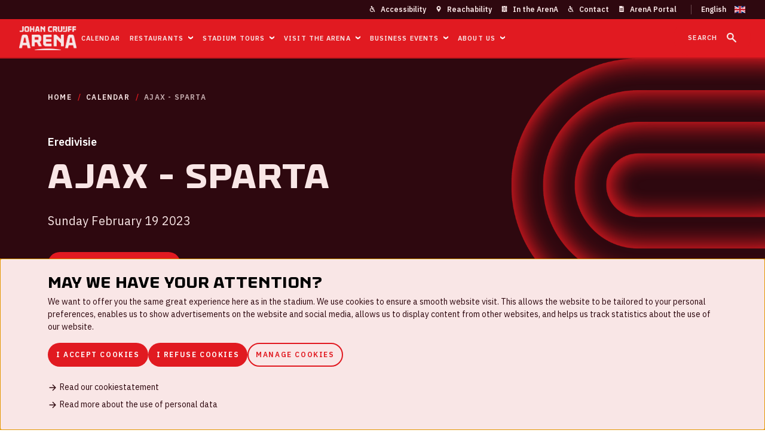

--- FILE ---
content_type: text/html; charset=UTF-8
request_url: https://www.johancruijffarena.nl/en/calendar/196210-ajax-sparta/
body_size: 65710
content:
<!DOCTYPE html>
<html lang="en" data-language="en" data-country="en">
<head>
			<meta charset="utf-8">
		<meta http-equiv="X-UA-Compatible" content="IE=edge">
		<meta name="viewport" content="width=device-width, initial-scale=1.0">
		<title>Johan Cruijff ArenA | Ajax - Sparta</title><script>window.imageFallbackValue=null;
window.utilitiesImgTagFallbackHandler=function(l){window.imageFallbackValue&&(l.onerror=null,l.src=window.imageFallbackValue)},window.utilitiesPictureTagFallbackHandler=function(l){window.imageFallbackValue&&(l.onerror=null,l.src=window.imageFallbackValue,l.parentNode.querySelectorAll("source").forEach(function(l){l.remove()}))};
</script>
<meta name="generator" content="SEOmatic">
<meta name="description" content="On Sunday February 19, 2023, Ajax will play against Sparta Rotterdam in the Johan Cruijff ArenA.">
<meta name="referrer" content="no-referrer-when-downgrade">
<meta name="robots" content="all">
<meta content="en" property="og:locale">
<meta content="nl" property="og:locale:alternate">
<meta content="Johan Cruijff ArenA" property="og:site_name">
<meta content="website" property="og:type">
<meta content="https://www.johancruijffarena.nl/en/calendar/196210-ajax-sparta/" property="og:url">
<meta content="Ajax - Sparta" property="og:title">
<meta content="On Sunday February 19, 2023, Ajax will play against Sparta Rotterdam in the Johan Cruijff ArenA." property="og:description">
<meta content="https://d189tumsugqfi4.cloudfront.net/_1200x630_crop_center-center_82_none/ajax-achtergrond.jpg?mtime=1594374120" property="og:image">
<meta content="1200" property="og:image:width">
<meta content="630" property="og:image:height">
<meta content="JCA, Johan Cruijff Arena, Johan Cruyff Arena, Amsterdam stadium, Cruyff Stadium, Cruijff Stadium, Amsterdam Arena" property="og:image:alt">
<meta content="https://www.instagram.com/johancruijffarena/" property="og:see_also">
<meta content="https://www.youtube.com/channel/UCIUG_vYlXq2EH5bPiP1sc-w" property="og:see_also">
<meta content="https://www.linkedin.com/company/johan-cruijff-arena/" property="og:see_also">
<meta content="https://nl.wikipedia.org/wiki/Johan_Cruijff_ArenA" property="og:see_also">
<meta content="https://www.facebook.com/johancruijffarena/" property="og:see_also">
<meta content="https://twitter.com/arena_cruijff" property="og:see_also">
<meta name="twitter:card" content="summary_large_image">
<meta name="twitter:site" content="@arena_cruijff">
<meta name="twitter:creator" content="@arena_cruijff">
<meta name="twitter:title" content="Ajax - Sparta">
<meta name="twitter:description" content="On Sunday February 19, 2023, Ajax will play against Sparta Rotterdam in the Johan Cruijff ArenA.">
<meta name="twitter:image" content="https://d189tumsugqfi4.cloudfront.net/_800x418_crop_center-center_82_none/ajax-achtergrond.jpg?mtime=1594374120">
<meta name="twitter:image:width" content="800">
<meta name="twitter:image:height" content="418">
<meta name="twitter:image:alt" content="JCA, Johan Cruijff Arena, Johan Cruyff Arena, Amsterdam stadium, Cruyff Stadium, Cruijff Stadium, Amsterdam Arena">
<link href="https://www.johancruijffarena.nl/en/calendar/196210-ajax-sparta/" rel="canonical">
<link href="https://www.johancruijffarena.nl/en/" rel="home">
<link href="https://www.johancruijffarena.nl/en/calendar/196210-ajax-sparta/" rel="alternate" hreflang="en">
<link href="https://www.johancruijffarena.nl/kalender/196210-ajax-sparta/" rel="alternate" hreflang="x-default">
<link href="https://www.johancruijffarena.nl/kalender/196210-ajax-sparta/" rel="alternate" hreflang="nl">
		<script>document.documentElement.className += ' js'; var app = {}, jca = {}; app.privacy = '1';</script>
						<link rel="stylesheet" href="/build/css/css-main.build.css?h=d05190">
		
	<link rel="stylesheet" href="/build/css/css-page-event-detail.build.css?h=9bec83">
		<link href="https://fonts.googleapis.com/css?family=IBM+Plex+Sans:400,600&display=swap" rel="stylesheet">
		<link rel="apple-touch-icon" sizes="180x180" href="/images/favicons/apple-touch-icon.png">
		<link rel="icon" type="image/png" sizes="32x32" href="/images/favicons/favicon-32x32.png">
		<link rel="icon" type="image/png" sizes="16x16" href="/images/favicons/favicon-16x16.png">
		<link rel="manifest" href="/images/favicons/site.webmanifest">
		<link rel="mask-icon" href="/images/favicons/safari-pinned-tab.svg" color="#e11a21">
		<link rel="shortcut icon" href="/images/favicons/favicon.ico">
		<meta name="msapplication-TileColor" content="#e11a21">
		<meta name="msapplication-config" content="/images/favicons/browserconfig.xml">
		<meta name="theme-color" content="#e11a21">
									<script>(function(w,d,s,l,i){w[l]=w[l]||[];w[l].push({'gtm.start':
					  new Date().getTime(),event:'gtm.js'});var f=d.getElementsByTagName(s)[0],
					j=d.createElement(s),dl=l!='dataLayer'?'&l='+l:'';j.async=true;j.src=
					'https://www.googletagmanager.com/gtm.js?id='+i+dl;f.parentNode.insertBefore(j,f);
				  })(window,document,'script','dataLayer','GTM-MB3B5F');</script>
						</head>
<body class="event " data-entry-id="196210">
    	    <a href="#main" class="skip-link">Skip to content</a>
    
						<!-- Google Tag Manager (noscript) -->
				<noscript><iframe src="https://www.googletagmanager.com/ns.html?id=GTM-MB3B5F" height="0" width="0" style="display:none;visibility:hidden"></iframe></noscript>
			<!-- End Google Tag Manager (noscript) -->
				<div class="overall-wrapper">
			<header class="main-header main-header--default">
					<div class="main-header__top">
	

	<ul class="main-header__top-nav">
																					<li>
						<a href="https://www.johancruijffarena.nl/en/visit-the-arena/toegankelijkheid/" target=_self>
							<svg
	width="10"
	height="10"
		aria-hidden="true">
			<use xlink:href="/build/svg/symbol/svg/sprite.symbol.svg#icon-accessibility"></use>
</svg>
							<span>Accessibility</span>
						</a>
					</li>
																												<li>
						<a href="https://www.johancruijffarena.nl/en/visit-the-arena/naar-de-arena/" target=_self>
							<svg
	width="10"
	height="10"
		aria-hidden="true">
			<use xlink:href="/build/svg/symbol/svg/sprite.symbol.svg#icon-pointer"></use>
</svg>
							<span>Reachability</span>
						</a>
					</li>
																												<li>
						<a href="https://www.johancruijffarena.nl/en/visit-the-arena/in-de-arena/" target=_self>
							<svg
	width="10"
	height="10"
		aria-hidden="true">
			<use xlink:href="/build/svg/symbol/svg/sprite.symbol.svg#icon-field"></use>
</svg>
							<span>In the ArenA</span>
						</a>
					</li>
																												<li>
						<a href="https://www.johancruijffarena.nl/en/contact/" target=_self>
							<svg
	width="10"
	height="10"
		aria-hidden="true">
			<use xlink:href="/build/svg/symbol/svg/sprite.symbol.svg#icon-accessibility"></use>
</svg>
							<span>Contact</span>
						</a>
					</li>
																												<li>
						<a href="https://hospitality.johancruijffarena.nl/en" target=_self>
							<svg
	width="10"
	height="10"
		aria-hidden="true">
			<use xlink:href="/build/svg/symbol/svg/sprite.symbol.svg#icon-certificate"></use>
</svg>
							<span>ArenA Portal</span>
						</a>
					</li>
										</ul>

	
	<div class="language-switch">
	<select name="language-switch" class="language-switch__select" onchange="window.location = this.value" aria-label="Change language">
																																							<option value="https://www.johancruijffarena.nl/kalender/196210-ajax-sparta/" >Dutch</option>
																																					<option value="https://www.johancruijffarena.nl/en/calendar/196210-ajax-sparta/"  selected>English</option>
						</select>
	<span class="language-switch__current-lang"></span>
</div>
</div>
		
					<div class="main-header__nav">
    <div class="main-header__nav-container">
        
	<a href="https://www.johancruijffarena.nl/en/" class="main-header__site-logo" aria-label="Go to homepage">
		<img alt="Logo JCA" src="/images/logos/arena-logo-2024.png"/>
	</a>

        <button type="button" 
                class="btn--clean hamburger-button" 
                aria-expanded="false"
                aria-controls="mobile-nav-menu"
                aria-label="Toggle menu">
            <span></span>
            <span>Menu</span>
            <span></span>
        </button>

                    <nav class="main-nav-wrapper" id="mobile-nav-menu">
                


	<ul class="main-nav">
        																						<li class="main-nav__item item-nth" >
						<a href="https://www.johancruijffarena.nl/en/calendar/" class="main-nav__item__link" target=_self>
							<span>Calendar</span>
						</a>

											</li>
																															<li class="main-nav__item main-nav__item--has-subs" aria-expanded="false">
						<a href="https://www.johancruijffarena.nl/en/restaurants/" class="main-nav__item__link" target=_self>
							<span>Restaurants</span>
						</a>

																				<span class="main-nav__item__arrow">
								<svg
	width="8"
	height="8"
		aria-hidden="true">
			<use xlink:href="/build/svg/symbol/svg/sprite.symbol.svg#icon-caret-down"></use>
</svg>
							</span>
								
							<button class="btn--clean main-nav__item__arrow" aria-label="Toggle submenu">
								<svg
	width="8"
	height="8"
		aria-hidden="true">
			<use xlink:href="/build/svg/symbol/svg/sprite.symbol.svg#icon-caret-down"></use>
</svg>
							</button>

							<div class="main-nav__sub">
								<div class="main-nav__sub-wrapper">
									<div class="main-nav__sub__content">
										<h4>Restaurants</h4>
										<ul class="main-nav__sub__list">
																																																<li>
														<a href="https://www.johancruijffarena.nl/en/restaurants/concerten/" class="default-anchor" target=_self>
															<span>Concerts</span>
															<svg
	width="13"
	height="10"
		aria-hidden="true">
			<use xlink:href="/build/svg/symbol/svg/sprite.symbol.svg#arrow-right"></use>
</svg>
														</a>
													</li>
																																																												<li>
														<a href="https://www.johancruijffarena.nl/en/restaurants/voetbal/" class="default-anchor" target=_self>
															<span>Football</span>
															<svg
	width="13"
	height="10"
		aria-hidden="true">
			<use xlink:href="/build/svg/symbol/svg/sprite.symbol.svg#arrow-right"></use>
</svg>
														</a>
													</li>
																																	</ul>
									</div>
																	</div>
							</div>
											</li>
																															<li class="main-nav__item main-nav__item--has-subs" aria-expanded="false">
						<a href="https://www.johancruijffarena.nl/en/stadiumtours/" class="main-nav__item__link" target=_self>
							<span>Stadium Tours</span>
						</a>

																				<span class="main-nav__item__arrow">
								<svg
	width="8"
	height="8"
		aria-hidden="true">
			<use xlink:href="/build/svg/symbol/svg/sprite.symbol.svg#icon-caret-down"></use>
</svg>
							</span>
								
							<button class="btn--clean main-nav__item__arrow" aria-label="Toggle submenu">
								<svg
	width="8"
	height="8"
		aria-hidden="true">
			<use xlink:href="/build/svg/symbol/svg/sprite.symbol.svg#icon-caret-down"></use>
</svg>
							</button>

							<div class="main-nav__sub">
								<div class="main-nav__sub-wrapper">
									<div class="main-nav__sub__content">
										<h4>Stadium Tours</h4>
										<ul class="main-nav__sub__list">
																																																<li>
														<a href="#" class="default-anchor" data-js-content-popup='{"url": "/xhr/popover/377308/?parameters=eyJjYWNoZV9zZWNvbmRzIjoyNjY4NDEzLCJjYWNoZV90YWdzIjpbInBvcG92ZXIiLCJlbnRyeS1pZC0zNzczMDgiXSwic2l0ZSI6Mn0=", "slug": "#popup-classic-tour"}'>
															<span>Self-guided tour</span>
															<svg
	width="13"
	height="10"
		aria-hidden="true">
			<use xlink:href="/build/svg/symbol/svg/sprite.symbol.svg#arrow-right"></use>
</svg>
														</a>
													</li>
																																																												<li>
														<a href="#" class="default-anchor" data-js-content-popup='{"url": "/xhr/popover/377428/?parameters=eyJjYWNoZV9zZWNvbmRzIjoyNTE5MTY3LCJjYWNoZV90YWdzIjpbInBvcG92ZXIiLCJlbnRyeS1pZC0zNzc0MjgiXSwic2l0ZSI6Mn0=", "slug": "#popup-guided-tour"}'>
															<span>Guided tour</span>
															<svg
	width="13"
	height="10"
		aria-hidden="true">
			<use xlink:href="/build/svg/symbol/svg/sprite.symbol.svg#arrow-right"></use>
</svg>
														</a>
													</li>
																																																												<li>
														<a href="#" class="default-anchor" data-js-content-popup='{"url": "/xhr/popover/377328/?parameters=eyJjYWNoZV9zZWNvbmRzIjoyNjQyNDU4LCJjYWNoZV90YWdzIjpbInBvcG92ZXIiLCJlbnRyeS1pZC0zNzczMjgiXSwic2l0ZSI6Mn0=", "slug": "#popup-vip-tour"}'>
															<span>VIP tour</span>
															<svg
	width="13"
	height="10"
		aria-hidden="true">
			<use xlink:href="/build/svg/symbol/svg/sprite.symbol.svg#arrow-right"></use>
</svg>
														</a>
													</li>
																																																												<li>
														<a href="#" class="default-anchor" data-js-content-popup='{"url": "/xhr/popover/410511/?parameters=eyJjYWNoZV9zZWNvbmRzIjoyNTU2NzM5LCJjYWNoZV90YWdzIjpbInBvcG92ZXIiLCJlbnRyeS1pZC00MTA1MTEiXSwic2l0ZSI6Mn0=", "slug": "#popup-innovation-tour"}'>
															<span>Innovation Tour</span>
															<svg
	width="13"
	height="10"
		aria-hidden="true">
			<use xlink:href="/build/svg/symbol/svg/sprite.symbol.svg#arrow-right"></use>
</svg>
														</a>
													</li>
																																																												<li>
														<a href="#" class="default-anchor" data-js-content-popup='{"url": "/xhr/popover/410650/?parameters=eyJjYWNoZV9zZWNvbmRzIjoyNTE5OTQ0LCJjYWNoZV90YWdzIjpbInBvcG92ZXIiLCJlbnRyeS1pZC00MTA2NTAiXSwic2l0ZSI6Mn0=", "slug": "#popup-arena-heineken-tour"}'>
															<span>ArenA x Heineken</span>
															<svg
	width="13"
	height="10"
		aria-hidden="true">
			<use xlink:href="/build/svg/symbol/svg/sprite.symbol.svg#arrow-right"></use>
</svg>
														</a>
													</li>
																																																												<li>
														<a href="https://www.johancruijffarena.nl/en/stadiumtour-frequently-asked-questions/" class="default-anchor" target=_self>
															<span>FAQ</span>
															<svg
	width="13"
	height="10"
		aria-hidden="true">
			<use xlink:href="/build/svg/symbol/svg/sprite.symbol.svg#arrow-right"></use>
</svg>
														</a>
													</li>
																																	</ul>
									</div>
																													
																					<div class="main-nav__sub__card">
												
<a href="https://www.johancruijffarena.nl/en/stadiumtour-frequently-asked-questions/" class="card 		 card--trans-bg	"  target="_self">
            <div class="card__image">
            					<picture><source type="image/webp" srcset="https://d189tumsugqfi4.cloudfront.net/_909x569_crop_center-center_80_none/391278/JLOUSBERG_241014_JCA2024_R5_8552_HR-cropped.webp 1x, https://d189tumsugqfi4.cloudfront.net/_1212x758_crop_center-center_80_none/391278/JLOUSBERG_241014_JCA2024_R5_8552_HR-cropped.webp 2x"><source type="image/jpg" srcset="https://d189tumsugqfi4.cloudfront.net/_909x569_crop_center-center_80_none/JLOUSBERG_241014_JCA2024_R5_8552_HR-cropped.jpg 1x, https://d189tumsugqfi4.cloudfront.net/_1212x758_crop_center-center_80_none/JLOUSBERG_241014_JCA2024_R5_8552_HR-cropped.jpg 2x"><img class="card__image__img" src="https://d189tumsugqfi4.cloudfront.net/_909x569_crop_center-center_80_none/JLOUSBERG_241014_JCA2024_R5_8552_HR-cropped.jpg" width="606" height="379" alt="FAQ" loading="lazy" onerror="window.utilitiesPictureTagFallbackHandler(this)"></picture>
			
                                        
                                                                
                                    </div>
    
    <div class="card__content-wrapper">
                                                                    
                    <div class="card__title">
	<h3>FAQ</h3>
</div>
        
        
        
                                                <div class="card__content">
	<p>
		<p>Travel prepared and review the frequently asked questions in our FAQ. Here, you'll find important information about your visit to the ArenA, downloading your tickets, and parking options.</p>
	</p>
</div>
                    
        		
<div class="card__clickout">
	<span>Visit the FAQ</span>
	<svg
	width="14"
	height="16"
		aria-hidden="true">
			<use xlink:href="/build/svg/symbol/svg/sprite.symbol.svg#arrow-right"></use>
</svg>
</div>
	    </div>
</a>
											</div>
																											</div>
							</div>
											</li>
																															<li class="main-nav__item main-nav__item--has-subs" aria-expanded="false">
						<a href="https://www.johancruijffarena.nl/en/visit-the-arena/" class="main-nav__item__link" target=_self>
							<span>Visit the ArenA</span>
						</a>

																				<span class="main-nav__item__arrow">
								<svg
	width="8"
	height="8"
		aria-hidden="true">
			<use xlink:href="/build/svg/symbol/svg/sprite.symbol.svg#icon-caret-down"></use>
</svg>
							</span>
								
							<button class="btn--clean main-nav__item__arrow" aria-label="Toggle submenu">
								<svg
	width="8"
	height="8"
		aria-hidden="true">
			<use xlink:href="/build/svg/symbol/svg/sprite.symbol.svg#icon-caret-down"></use>
</svg>
							</button>

							<div class="main-nav__sub">
								<div class="main-nav__sub-wrapper">
									<div class="main-nav__sub__content">
										<h4>Visit the ArenA</h4>
										<ul class="main-nav__sub__list">
																																																<li>
														<a href="https://www.johancruijffarena.nl/en/visit-the-arena/in-de-arena/" class="default-anchor" target=_self>
															<span>In the ArenA</span>
															<svg
	width="13"
	height="10"
		aria-hidden="true">
			<use xlink:href="/build/svg/symbol/svg/sprite.symbol.svg#arrow-right"></use>
</svg>
														</a>
													</li>
																																																												<li>
														<a href="https://www.johancruijffarena.nl/en/visit-the-arena/naar-de-arena/" class="default-anchor" target=_self>
															<span>Reachability</span>
															<svg
	width="13"
	height="10"
		aria-hidden="true">
			<use xlink:href="/build/svg/symbol/svg/sprite.symbol.svg#arrow-right"></use>
</svg>
														</a>
													</li>
																																																												<li>
														<a href="https://www.johancruijffarena.nl/en/visit-the-arena/toegankelijkheid/" class="default-anchor" target=_self>
															<span>Accessibility</span>
															<svg
	width="13"
	height="10"
		aria-hidden="true">
			<use xlink:href="/build/svg/symbol/svg/sprite.symbol.svg#arrow-right"></use>
</svg>
														</a>
													</li>
																																	</ul>
									</div>
																													
																					<div class="main-nav__sub__card">
												
<a href="https://www.parkerenarenapoort.nl/?guid=F82B04B0-E788-6612-BD49-57166E720989" class="card 		 card--trans-bg	"  target="_blank">
            <div class="card__image">
            					<picture><source type="image/webp" srcset="https://d189tumsugqfi4.cloudfront.net/_909x569_crop_center-center_80_none/3867/download-8.webp 1x, https://d189tumsugqfi4.cloudfront.net/_1212x758_crop_center-center_80_none/3867/download-8.webp 2x"><source type="image/jpg" srcset="https://d189tumsugqfi4.cloudfront.net/_909x569_crop_center-center_80_none/download-8.jpg 1x, https://d189tumsugqfi4.cloudfront.net/_1212x758_crop_center-center_80_none/download-8.jpg 2x"><img class="card__image__img" src="https://d189tumsugqfi4.cloudfront.net/_909x569_crop_center-center_80_none/download-8.jpg" width="606" height="379" alt="Parking" loading="lazy" onerror="window.utilitiesPictureTagFallbackHandler(this)"></picture>
			
                                        
                                                                
                                    </div>
    
    <div class="card__content-wrapper">
                                                                    
                    <div class="card__title">
	<h3>Parking</h3>
</div>
        
        
        
                                                <div class="card__content">
	<p>
		Traveling by car to a football match or event in the Johan Cruijff ArenA? Reserve parking space in advance so you can be sure of a good spot near the stadium!
	</p>
</div>
                    
        		
<div class="card__clickout">
	<span>Reserve here</span>
	<svg
	width="14"
	height="16"
		aria-hidden="true">
			<use xlink:href="/build/svg/symbol/svg/sprite.symbol.svg#arrow-right"></use>
</svg>
</div>
	    </div>
</a>
											</div>
																											</div>
							</div>
											</li>
																															<li class="main-nav__item main-nav__item--has-subs" aria-expanded="false">
						<a href="https://www.johancruijffarena.nl/en/business-events/" class="main-nav__item__link" target=_self>
							<span>Business Events</span>
						</a>

																				<span class="main-nav__item__arrow">
								<svg
	width="8"
	height="8"
		aria-hidden="true">
			<use xlink:href="/build/svg/symbol/svg/sprite.symbol.svg#icon-caret-down"></use>
</svg>
							</span>
								
							<button class="btn--clean main-nav__item__arrow" aria-label="Toggle submenu">
								<svg
	width="8"
	height="8"
		aria-hidden="true">
			<use xlink:href="/build/svg/symbol/svg/sprite.symbol.svg#icon-caret-down"></use>
</svg>
							</button>

							<div class="main-nav__sub">
								<div class="main-nav__sub-wrapper">
									<div class="main-nav__sub__content">
										<h4>Business Events</h4>
										<ul class="main-nav__sub__list">
																																																<li>
														<a href="https://www.johancruijffarena.nl/en/type-evenementen/" class="default-anchor" target=_self>
															<span>Type of events</span>
															<svg
	width="13"
	height="10"
		aria-hidden="true">
			<use xlink:href="/build/svg/symbol/svg/sprite.symbol.svg#arrow-right"></use>
</svg>
														</a>
													</li>
																																																												<li>
														<a href="https://www.johancruijffarena.nl/en/onze-zalen/" class="default-anchor" target=_self>
															<span>Our 22 rooms</span>
															<svg
	width="13"
	height="10"
		aria-hidden="true">
			<use xlink:href="/build/svg/symbol/svg/sprite.symbol.svg#arrow-right"></use>
</svg>
														</a>
													</li>
																																																												<li>
														<a href="https://www.johancruijffarena.nl/en/services/" class="default-anchor" target=_self>
															<span>Unique extras</span>
															<svg
	width="13"
	height="10"
		aria-hidden="true">
			<use xlink:href="/build/svg/symbol/svg/sprite.symbol.svg#arrow-right"></use>
</svg>
														</a>
													</li>
																																																												<li>
														<a href="https://www.johancruijffarena.nl/en/contact-2/" class="default-anchor" target=_self>
															<span>Contact</span>
															<svg
	width="13"
	height="10"
		aria-hidden="true">
			<use xlink:href="/build/svg/symbol/svg/sprite.symbol.svg#arrow-right"></use>
</svg>
														</a>
													</li>
																																	</ul>
									</div>
																													
																					<div class="main-nav__sub__card">
												
<a href="https://www.johancruijffarena.nl/en/services/" class="card 		 card--trans-bg	"  target="_self">
            <div class="card__image">
            					<picture><source type="image/webp" srcset="https://d189tumsugqfi4.cloudfront.net/_909x569_crop_center-center_80_none/25047/tourbynight-4.webp 1x"><source type="image/jpg" srcset="https://d189tumsugqfi4.cloudfront.net/_909x569_crop_center-center_80_none/tourbynight-4.jpg 1x"><img class="card__image__img" src="https://d189tumsugqfi4.cloudfront.net/_909x569_crop_center-center_80_none/tourbynight-4.jpg" width="606" height="379" alt="Spectacular extras" loading="lazy" onerror="window.utilitiesPictureTagFallbackHandler(this)"></picture>
			
                                        
                                                                
                                    </div>
    
    <div class="card__content-wrapper">
                                                                    
                    <div class="card__title">
	<h3>Spectacular extras</h3>
</div>
        
        
        
                                                <div class="card__content">
	<p>
		Spectacular kick-off on the main grandstand or other unique extras? Discover it in the ArenA!
	</p>
</div>
                    
        		
<div class="card__clickout">
	<span>Read more</span>
	<svg
	width="14"
	height="16"
		aria-hidden="true">
			<use xlink:href="/build/svg/symbol/svg/sprite.symbol.svg#arrow-right"></use>
</svg>
</div>
	    </div>
</a>
											</div>
																											</div>
							</div>
											</li>
																																																					<li class="main-nav__item main-nav__item--has-subs" aria-expanded="false">
						<a href="https://www.johancruijffarena.nl/en/making-an-impact-togehther/" class="main-nav__item__link" target=_self>
							<span>About us</span>
						</a>

																				<span class="main-nav__item__arrow">
								<svg
	width="8"
	height="8"
		aria-hidden="true">
			<use xlink:href="/build/svg/symbol/svg/sprite.symbol.svg#icon-caret-down"></use>
</svg>
							</span>
								
							<button class="btn--clean main-nav__item__arrow" aria-label="Toggle submenu">
								<svg
	width="8"
	height="8"
		aria-hidden="true">
			<use xlink:href="/build/svg/symbol/svg/sprite.symbol.svg#icon-caret-down"></use>
</svg>
							</button>

							<div class="main-nav__sub">
								<div class="main-nav__sub-wrapper">
									<div class="main-nav__sub__content">
										<h4>About us</h4>
										<ul class="main-nav__sub__list">
																																																<li>
														<a href="https://www.johancruijffarenainnovation.nl/home/" class="default-anchor" target=_blank>
															<span>Innovation</span>
															<svg
	width="13"
	height="10"
		aria-hidden="true">
			<use xlink:href="/build/svg/symbol/svg/sprite.symbol.svg#arrow-right"></use>
</svg>
														</a>
													</li>
																																																												<li>
														<a href="https://www.johancruijffarena.nl/en/making-an-impact-togehther/duurzaamheid/" class="default-anchor" target=_self>
															<span>Sustainability</span>
															<svg
	width="13"
	height="10"
		aria-hidden="true">
			<use xlink:href="/build/svg/symbol/svg/sprite.symbol.svg#arrow-right"></use>
</svg>
														</a>
													</li>
																																																												<li>
														<a href="https://www.johancruijffarena.nl/en/maatschappelijk-1/maatschappelijk/" class="default-anchor" target=_self>
															<span>Social responsibility</span>
															<svg
	width="13"
	height="10"
		aria-hidden="true">
			<use xlink:href="/build/svg/symbol/svg/sprite.symbol.svg#arrow-right"></use>
</svg>
														</a>
													</li>
																																																												<li>
														<a href="https://www.johancruijffarena.nl/en/making-an-impact-togehther/kwaliteit/" class="default-anchor" target=_self>
															<span>Quality</span>
															<svg
	width="13"
	height="10"
		aria-hidden="true">
			<use xlink:href="/build/svg/symbol/svg/sprite.symbol.svg#arrow-right"></use>
</svg>
														</a>
													</li>
																																																												<li>
														<a href="https://www.johancruijffarena.nl/en/making-an-impact-togehther/werken-bij/" class="default-anchor" target=_self>
															<span>Work for us</span>
															<svg
	width="13"
	height="10"
		aria-hidden="true">
			<use xlink:href="/build/svg/symbol/svg/sprite.symbol.svg#arrow-right"></use>
</svg>
														</a>
													</li>
																																																												<li>
														<a href="https://www.johancruijffarena.nl/en/news/" class="default-anchor" target=_self>
															<span>News &amp; updates</span>
															<svg
	width="13"
	height="10"
		aria-hidden="true">
			<use xlink:href="/build/svg/symbol/svg/sprite.symbol.svg#arrow-right"></use>
</svg>
														</a>
													</li>
																																																												<li>
														<a href="https://www.johancruijffarena.nl/en/making-an-impact-togehther/geschiedenis/" class="default-anchor" target=_self>
															<span>History</span>
															<svg
	width="13"
	height="10"
		aria-hidden="true">
			<use xlink:href="/build/svg/symbol/svg/sprite.symbol.svg#arrow-right"></use>
</svg>
														</a>
													</li>
																																																												<li>
														<a href="#" class="default-anchor" data-js-content-popup='{"url": "/xhr/popover/15408/?parameters=eyJjYWNoZV9zZWNvbmRzIjoyNTU3MjM5LCJjYWNoZV90YWdzIjpbInBvcG92ZXIiLCJlbnRyeS1pZC0xNTQwOCJdLCJzaXRlIjoyfQ==", "slug": "#popup-media-pers"}'>
															<span>Press &amp; Media</span>
															<svg
	width="13"
	height="10"
		aria-hidden="true">
			<use xlink:href="/build/svg/symbol/svg/sprite.symbol.svg#arrow-right"></use>
</svg>
														</a>
													</li>
																																																												<li>
														<a href="https://www.johancruijffarena.nl/en/contact/" class="default-anchor" target=_self>
															<span>Contact</span>
															<svg
	width="13"
	height="10"
		aria-hidden="true">
			<use xlink:href="/build/svg/symbol/svg/sprite.symbol.svg#arrow-right"></use>
</svg>
														</a>
													</li>
																																	</ul>
									</div>
																													
																					<div class="main-nav__sub__card">
												
<a href="https://www.johancruijffarena.nl/en/net-positive/" class="card 		 card--trans-bg	"  target="_self">
            <div class="card__image">
            					<picture><source type="image/webp" srcset="https://d189tumsugqfi4.cloudfront.net/_909x569_crop_center-center_80_none/417764/DJI_20240512130350_0016_D-HDR_2025-08-01-122551_smrv.webp 1x, https://d189tumsugqfi4.cloudfront.net/_1212x758_crop_center-center_80_none/417764/DJI_20240512130350_0016_D-HDR_2025-08-01-122551_smrv.webp 2x"><source type="image/jpg" srcset="https://d189tumsugqfi4.cloudfront.net/_909x569_crop_center-center_80_none/DJI_20240512130350_0016_D-HDR_2025-08-01-122551_smrv.jpg 1x, https://d189tumsugqfi4.cloudfront.net/_1212x758_crop_center-center_80_none/DJI_20240512130350_0016_D-HDR_2025-08-01-122551_smrv.jpg 2x"><img class="card__image__img" src="https://d189tumsugqfi4.cloudfront.net/_909x569_crop_center-center_80_none/DJI_20240512130350_0016_D-HDR_2025-08-01-122551_smrv.jpg" width="606" height="379" alt="Championing sustainability" loading="lazy" onerror="window.utilitiesPictureTagFallbackHandler(this)"></picture>
			
                                        
                                                                
                                    </div>
    
    <div class="card__content-wrapper">
                                                                    
                    <div class="card__title">
	<h3>Championing sustainability</h3>
</div>
        
        
        
                                                <div class="card__content">
	<p>
		<p>Each year, millions of people experience unforgettable moments in the Johan Cruijff ArenA. And there's more happening than what you see in the spotlights. Behind the scenes, we're building a stadium that’s just as green as our pitch.</p>
	</p>
</div>
                    
        		
<div class="card__clickout">
	<span>Read our most sustainable stories</span>
	<svg
	width="14"
	height="16"
		aria-hidden="true">
			<use xlink:href="/build/svg/symbol/svg/sprite.symbol.svg#arrow-right"></use>
</svg>
</div>
	    </div>
</a>
											</div>
																											</div>
							</div>
											</li>
									
		<li class="main-nav__item main-nav__item--search">
			<button class="btn--clean main-nav__item__link js-searchbox-trigger">
				<span class="item-nth">Search</span>
				<svg
	width="16"
	height="16"
		aria-hidden="true">
			<use xlink:href="/build/svg/symbol/svg/sprite.symbol.svg#icon-search"></use>
</svg>
			</button>

			<div class="searchbox js-searchbox">
				<form class="searchbox__form" action="/en/search/" method="get">
					<input class="searchbox__input js-searchbox-input" type="text" name="q" id="q" placeholder="What are you looking for?">
					<button class="searchbox__button btn--clean" type="submit" aria-label="Search"><svg
	width="16"
	height="16"
		aria-hidden="true">
			<use xlink:href="/build/svg/symbol/svg/sprite.symbol.svg#icon-search"></use>
</svg></button>
				</form>
			</div>
		</li>
	</ul>


                <div class="main-nav-footer">
                    <ul class="social-icons">
	<li>
		<a href="https://www.facebook.com/johancruijffarena" class="social-icons__icon" aria-label="Facebook">
			<svg
	width="16"
	height="16"
		aria-hidden="true">
			<use xlink:href="/build/svg/symbol/svg/sprite.symbol.svg#social-facebook"></use>
</svg>
		</a>
	</li>
	<li>
		<a href="https://www.instagram.com/johancruijffarena" class="social-icons__icon" aria-label="Instagram">
			<svg
	width="16"
	height="16"
		aria-hidden="true">
			<use xlink:href="/build/svg/symbol/svg/sprite.symbol.svg#social-instagram"></use>
</svg>
		</a>
	</li>
	<li>
		<a href="https://www.linkedin.com/company/johan-cruijff-arena" class="social-icons__icon" aria-label="LinkedIn">
			<svg
	width="16"
	height="16"
		aria-hidden="true">
			<use xlink:href="/build/svg/symbol/svg/sprite.symbol.svg#social-linkedin"></use>
</svg>
		</a>
	</li>
	<li>
		<a href="https://x.com/cruijffarena" class="social-icons__icon" aria-label="X (Twitter)">
			<svg
	width="16"
	height="16"
		aria-hidden="true">
			<use xlink:href="/build/svg/symbol/svg/sprite.symbol.svg#social-x"></use>
</svg>
		</a>
	</li>
</ul>
                    <div class="language-switch">
	<select name="language-switch" class="language-switch__select" onchange="window.location = this.value" aria-label="Change language">
																																							<option value="https://www.johancruijffarena.nl/kalender/196210-ajax-sparta/" >Dutch</option>
																																					<option value="https://www.johancruijffarena.nl/en/calendar/196210-ajax-sparta/"  selected>English</option>
						</select>
	<span class="language-switch__current-lang"></span>
</div>
                </div>
            </nav>
            </div>
</div>
			</header>
	<div class="main-header-nav-trigger"></div>
		<div class="body-wrapper">
				<main id="main">
			<input type="radio" name="event-content-type" class="event-section-select" id="section-main" value="section-main" checked>
	<input type="radio" name="event-content-type" class="event-section-select" id="section-visitors" value="section-visitors">
		<div class="page-header ">
            <div class="page-header__background-wrapper">
            <img src="/images/backgrounds/oval-visual-stretched.png" alt="background" class="page-header__background">
        </div>
    	<div class="wrapper-inner">
					<ul class="breadcrumb">
	<li>
		<a href="https://www.johancruijffarena.nl/en/">Home</a>
	</li>
						<li>
				<a href="/calendar/">Calendar</a>
			</li>
									<li>
			<span>Ajax - Sparta</span>
		</li>
	</ul>
		
																		<span class="page-header__sub-title">Eredivisie</span>
										<h1 class="page-header__title">Ajax - Sparta</h1>

							<p class="page-header__intro">
					Sunday February 19 2023
				</p>
			
										<div class="event-header-buttons">
					<div class="event-header-buttons__desktop">
						<button type="button" class="btn--clean" data-trigger-scroll="#visitors">
							<span>Visitor information</span>
						</button>
					</div>
					<div class="event-header-buttons__mobile">
						<div class="event-header-buttons__wrapper">
							<label for="section-main">
								<span>General</span>
							</label>
							<label for="section-visitors">
								<span>Visitor information</span>
							</label>
						</div>
					</div>
				</div>
								</div>
</div>

				<div class="section-with-sidebar section-with-sidebar--bg-strokes section-with-sidebar--global">
		<div class="wrapper-inner">
			<div class="section-with-sidebar__grid">
				<main class="content content--full">
					<div class="content__intro">
						<div class="wrapper-inner">
							<div class="content__intro__inner">
								On Sunday February 19, 2023, Ajax will play against Sparta Rotterdam in the Johan Cruijff ArenA.
							</div>
						</div>
					</div>

						<div id="content-196227" class="content-field content-field--text"><div class="content__text">
	<div class="wrapper-inner">
		<div class="content__text__inner">
							<h3 class="content__text__title">Points in time</h3>
						
							<p>Start of the match – 16:45 / 4:45 PM<br />End of the match – 18:30 / 6:30 PM</p>
<p>✖️✖️✖️</p>
					</div>
	</div>
</div>
</div>
	<div id="content-196228" class="content-field content-field--text"><div class="content__text">
	<div class="wrapper-inner">
		<div class="content__text__inner">
							<h3 class="content__text__title">Tickets</h3>
						
							<p>Would you like to be present at a home game of Ajax? You can order your tickets through the <a href="https://tickets.ajax.nl/">website of Ajax</a>.</p>
					</div>
	</div>
</div>
</div>

				</main>

				<aside>
					<section class="aside-element">
						<header class="aside-element__header">
							<h3>Location and time</h3>
						</header>

						
													<div class="aside-element__enclosed">
								<p class="aside-element__date">Sun 19 February 2023</p>

									<div class="aside-element__countdown js-countdown-wrapper">
										<div class="countdown__container js-countdown" data-event-date="2023-02-19T16:45:00+01:00">
											<div class="countdown__box">
												<div class="countdown__value js-countdown-days">00</div>
												<div class="countdown__label">Days</div>
											</div>
											<div class="countdown__box">
												<div class="countdown__value js-countdown-hours">00</div>
												<div class="countdown__label">Hours</div>
											</div>
											<div class="countdown__box">
												<div class="countdown__value js-countdown-minutes">00</div>
												<div class="countdown__label">Minutes</div>
											</div>
											<div class="countdown__box">
												<div class="countdown__value js-countdown-seconds">00</div>
												<div class="countdown__label">Seconds</div>
											</div>
										</div>
									</div>
							</div>
						
						<ul class="aside-element__content">
							<li>
								<svg
	width="12"
	height="20"
		aria-hidden="true">
			<use xlink:href="/build/svg/symbol/svg/sprite.symbol.svg#icon-pointer"></use>
</svg>
								<p>Johan Cruijff ArenA</p>
							</li>
															<li>
									<svg
	width="16"
	height="20"
		aria-hidden="true">
			<use xlink:href="/build/svg/symbol/svg/sprite.symbol.svg#icon-clock"></use>
</svg>
									<p>
										Main entrance E open – 14:15 / 2:15 PM<br />
Stadium open – 15:15 / 3:15 PM<br />
Start of the match – 16:45 / 4:45 PM
									</p>
								</li>
													</ul>

						<p class="aside-element__content">
							<a href="/xhr/calendar/196210-ajax-sparta.ics" class="aside-element__content__download" download>+ Add to calendar</a>
						</p>

						<div class="aside-element__enclosed">
							
															<button type="button" disabled="disabled" class="btn btn--full btn--alt">
									<span>Sold-out</span>
								</button>
							
													</div>
					</section>
				</aside>
			</div>
		</div>
	</div>
			
<link rel="stylesheet" href="/build/css/css-section-visit-arena.build.css?h=5bfd21">
<div class="section-with-sidebar section-with-sidebar--inversed section-with-sidebar--visitors " id="visitors">
				<div class="event-seperator" style="background-image: url(/images/events/soccer-ajax.jpg);"></div>
		<div class="wrapper-inner">
		<div class="section-with-sidebar__grid">
			<main>
									<input type="radio" class="event-content__radio" name="event-section" id="to-arena" value="to-arena" checked>
														<input type="radio" class="event-content__radio" name="event-section" id="in-arena" value="in-arena">
														<input type="radio" class="event-content__radio" name="event-section" id="faq" value="faq">
														<input type="radio" class="event-content__radio" name="event-section" id="rules" value="rules">
																		<div class="arena-visitor-nav">
						<div class="arena-visitor-nav__content">
							<ul>
																	<li class="arena-visitor-nav__item" data-group="to-arena">
										<label for="to-arena">
											<span>To the ArenA</span>
										</label>
									</li>
																	<li class="arena-visitor-nav__item" data-group="in-arena">
										<label for="in-arena">
											<span>In the ArenA</span>
										</label>
									</li>
																	<li class="arena-visitor-nav__item" data-group="faq">
										<label for="faq">
											<span>Frequently Asked Questions</span>
										</label>
									</li>
																	<li class="arena-visitor-nav__item" data-group="rules">
										<label for="rules">
											<span>House rules</span>
										</label>
									</li>
															</ul>
						</div>
					</div>
				
									<section class="event-visitor__content" data-category-group data-group="to-arena" data-date="20230219">
	        <nav class="category-nav">
        <ul class="category-nav__list">
                        <li>
                    <a href="#events-to-arena" data-category-id="events-to-arena" class="active">To the ArenA</a>
                </li>
                                    <li>
                        <a href="#events-around-arena" data-category-id="events-around-arena">Around the ArenA</a>
                    </li>
                                </ul>
</nav>
	
			<div class="category-group active" data-category-label="events-to-arena">
			<div class="event-visitor__content__mobility-portal"></div>
		</div>
	
			<div class="category-group" data-category-label="events-around-arena">
			<header>
				<h3 class="category-group__title">Around the ArenA <span class="js-selected-section category-group__title__section"></span></h3>
			</header>

							The Johan Cruijff ArenA is easily accessible by public transport and car. Reserve a parking space in advance so that you are guaranteed a place. With Wizzymaps you will quickly find the best parking space and your entrance to the stadium. Before you know it, you are enjoying your event!
			
			<div class="card-grid card-grid--vertical">
														
					
<a href="https://www.johancruijffarena.nl/en/visit-the-arena/naar-de-arena/" class="card card--trans-bg"  target="_self">
            <div class="card__image">
            					<picture><source type="image/webp" srcset="https://d189tumsugqfi4.cloudfront.net/_909x569_crop_center-center_80_none/7577/liften.webp 1x"><source type="image/jpg" srcset="https://d189tumsugqfi4.cloudfront.net/_909x569_crop_center-center_80_none/liften.jpg 1x"><img class="card__image__img" src="https://d189tumsugqfi4.cloudfront.net/_909x569_crop_center-center_80_none/liften.jpg" width="606" height="379" alt="Parkeren &amp; ov" loading="lazy" onerror="window.utilitiesPictureTagFallbackHandler(this)"></picture>
			
                                        
                                                                
                                    </div>
    
    <div class="card__content-wrapper">
                                                                    
                    <div class="card__title">
	<h3>Parkeren &amp; ov</h3>
</div>
        
        
        
                                                <div class="card__content">
	<p>
		We continuously work on the accessibility of the Johan Cruijff ArenA and provide information about all options by car and public transport.
	</p>
</div>
                    
        		
<div class="card__clickout">
	<span>Read more</span>
	<svg
	width="14"
	height="16"
		aria-hidden="true">
			<use xlink:href="/build/svg/symbol/svg/sprite.symbol.svg#arrow-right"></use>
</svg>
</div>
	    </div>
</a>
														
					
<a href="https://www.wizzymaps.com/johancruijff/arena/basis.php" class="card card--trans-bg"  target="_blank">
            <div class="card__image">
            					<picture><source type="image/webp" srcset="https://d189tumsugqfi4.cloudfront.net/Cards/_909x569_crop_center-center_80_none/45515/wizzymaps-HR.webp 1x"><source type="image/jpg" srcset="https://d189tumsugqfi4.cloudfront.net/Cards/_909x569_crop_center-center_80_none/wizzymaps-HR.jpg 1x"><img class="card__image__img" src="https://d189tumsugqfi4.cloudfront.net/Cards/_909x569_crop_center-center_80_none/wizzymaps-HR.jpg" width="606" height="379" alt="Wizzymaps" loading="lazy" onerror="window.utilitiesPictureTagFallbackHandler(this)"></picture>
			
                                        
                                                                
                                    </div>
    
    <div class="card__content-wrapper">
                                                                    
                    <div class="card__title">
	<h3>Wizzymaps</h3>
</div>
        
        
        
                                                <div class="card__content">
	<p>
		With Wizzymaps you can quickly see the best parking space and where the entrance to your place is located. Finding your way to the stadium has never been easier!
	</p>
</div>
                    
        		
<div class="card__clickout">
	<span>Open Wizzymaps</span>
	<svg
	width="14"
	height="16"
		aria-hidden="true">
			<use xlink:href="/build/svg/symbol/svg/sprite.symbol.svg#arrow-right"></use>
</svg>
</div>
	    </div>
</a>
							</div>
		</div>
	</section>
				
									<section class="event-visitor__content" data-category-group data-group="in-arena">
	
	        <nav class="category-nav">
                    <span class="category-nav__label">Facilities:</span>
                <ul class="category-nav__list">
                                            <li>
                        <a href="#foodanddrinks" data-category-id="4372" class="active">Food and drinks</a>
                    </li>
                                    <li>
                        <a href="#restaurants" data-category-id="4375">Restaurants</a>
                    </li>
                                    <li>
                        <a href="#skylounge" data-category-id="5158">Skylounge</a>
                    </li>
                                    <li>
                        <a href="#toiletsandfirstaid" data-category-id="7203">Toilets and First Aid</a>
                    </li>
                                    <li>
                        <a href="#accessibility" data-category-id="7491">Accessibility</a>
                    </li>
                                </ul>
</nav>

					<div class="category-group active" data-category-label="4372">
				<header>
					<h3 class="category-group__title">Food and drinks <span class="js-selected-section category-group__title__section"></span></h3>
				</header>

				

				<div class="card-grid card-grid--vertical">
																	
						
    <a href="https://www.johancruijffarena.nl/en/facilities/all-kiosk/?ref=%2Fen%2Fcalendar%2F196210-ajax-sparta%2F" class="card card--trans-bg"  data-js-content-popup='{"url": "/xhr/popover/7056/?parameters=eyJjYWNoZV9zZWNvbmRzIjoyNTcxNTIxLCJjYWNoZV90YWdzIjpbInBvcG92ZXIiLCJlbnRyeS1pZC03MDU2Il0sInNpdGUiOjJ9", "slug": "#popup-all-kiosk"}' data-sections='["000"]' target="_self">
            <div class="card__image">
            					<picture><source type="image/webp" srcset="https://d189tumsugqfi4.cloudfront.net/_909x569_crop_center-center_80_none/355675/Levy-food-1.webp 1x"><source type="image/jpg" srcset="https://d189tumsugqfi4.cloudfront.net/_909x569_crop_center-center_80_none/Levy-food-1.jpg 1x"><img class="card__image__img" src="https://d189tumsugqfi4.cloudfront.net/_909x569_crop_center-center_80_none/Levy-food-1.jpg" width="606" height="379" alt="Kiosk Drinks &amp; Bites" loading="lazy" onerror="window.utilitiesPictureTagFallbackHandler(this)"></picture>
			
                                        
                                                                
                                    </div>
    
    <div class="card__content-wrapper">
                                                                    
                    <div class="card__title">
	<h3>Kiosk Drinks &amp; Bites</h3>
</div>
        
        
        
                                                <div class="card__content">
	<p>
		<p>Whether you're looking for a refreshing drink or a half-time snack, here you'll find an overview of all food and beverages items available.</p>
	</p>
</div>
                    
        		
<div class="card__clickout">
	<span>More information</span>
	<svg
	width="14"
	height="16"
		aria-hidden="true">
			<use xlink:href="/build/svg/symbol/svg/sprite.symbol.svg#arrow-right"></use>
</svg>
</div>
	    </div>
</a>
																	
						
    <a href="https://www.johancruijffarena.nl/en/facilities/food-1st-ring-north/?ref=%2Fen%2Fcalendar%2F196210-ajax-sparta%2F" class="card card--trans-bg"  data-js-content-popup='{"url": "/xhr/popover/12758/?parameters=eyJjYWNoZV9zZWNvbmRzIjoyNjQyNDE5LCJjYWNoZV90YWdzIjpbInBvcG92ZXIiLCJlbnRyeS1pZC0xMjc1OCJdLCJzaXRlIjoyfQ==", "slug": "#popup-food-1st-ring-north"}' data-sections='["112","113","114","115","116","012","013","014","015","016"]' target="_self">
            <div class="card__image">
            					<picture><source type="image/webp" srcset="https://d189tumsugqfi4.cloudfront.net/_909x569_crop_center-center_80_none/355681/Baked-Fries_5712-retouched.webp 1x, https://d189tumsugqfi4.cloudfront.net/_1212x758_crop_center-center_80_none/355681/Baked-Fries_5712-retouched.webp 2x"><source type="image/jpg" srcset="https://d189tumsugqfi4.cloudfront.net/_909x569_crop_center-center_80_none/Baked-Fries_5712-retouched.jpg 1x, https://d189tumsugqfi4.cloudfront.net/_1212x758_crop_center-center_80_none/Baked-Fries_5712-retouched.jpg 2x"><img class="card__image__img" src="https://d189tumsugqfi4.cloudfront.net/_909x569_crop_center-center_80_none/Baked-Fries_5712-retouched.jpg" width="606" height="379" alt="Food offering - 1e ring North" loading="lazy" onerror="window.utilitiesPictureTagFallbackHandler(this)"></picture>
			
                                        
                                                                
                                    </div>
    
    <div class="card__content-wrapper">
                                                                    
                    <div class="card__title">
	<h3>Food offering - 1e ring North</h3>
</div>
        
        
        
                                                <div class="card__content">
	<p>
		You can find the food offering for 2nd ring North, section 409 till 417, here.
	</p>
</div>
                    
        		
<div class="card__clickout">
	<span>More information</span>
	<svg
	width="14"
	height="16"
		aria-hidden="true">
			<use xlink:href="/build/svg/symbol/svg/sprite.symbol.svg#arrow-right"></use>
</svg>
</div>
	    </div>
</a>
																	
						
    <a href="https://www.johancruijffarena.nl/en/facilities/food-2nd-ring-west/?ref=%2Fen%2Fcalendar%2F196210-ajax-sparta%2F" class="card card--trans-bg"  data-js-content-popup='{"url": "/xhr/popover/12831/?parameters=eyJjYWNoZV9zZWNvbmRzIjoyNjU3OTQ4LCJjYWNoZV90YWdzIjpbInBvcG92ZXIiLCJlbnRyeS1pZC0xMjgzMSJdLCJzaXRlIjoyfQ==", "slug": "#popup-food-2nd-ring-west"}' data-sections='["403","404","405","406","407","408"]' target="_self">
            <div class="card__image">
            					<picture><source type="image/webp" srcset="https://d189tumsugqfi4.cloudfront.net/_909x569_crop_center-center_80_none/355686/Mushroom-Burger-5557-retouched.webp 1x, https://d189tumsugqfi4.cloudfront.net/_1212x758_crop_center-center_80_none/355686/Mushroom-Burger-5557-retouched.webp 2x"><source type="image/jpg" srcset="https://d189tumsugqfi4.cloudfront.net/_909x569_crop_center-center_80_none/Mushroom-Burger-5557-retouched.jpg 1x, https://d189tumsugqfi4.cloudfront.net/_1212x758_crop_center-center_80_none/Mushroom-Burger-5557-retouched.jpg 2x"><img class="card__image__img" src="https://d189tumsugqfi4.cloudfront.net/_909x569_crop_center-center_80_none/Mushroom-Burger-5557-retouched.jpg" width="606" height="379" alt="Food offering  2nd ring West" loading="lazy" onerror="window.utilitiesPictureTagFallbackHandler(this)"></picture>
			
                                        
                                                                
                                    </div>
    
    <div class="card__content-wrapper">
                                                                    
                    <div class="card__title">
	<h3>Food offering  2nd ring West</h3>
</div>
        
        
        
                                                <div class="card__content">
	<p>
		You can find the food offering for 2nd ring West, section 403 till 408, here.
	</p>
</div>
                    
        		
<div class="card__clickout">
	<span>More information</span>
	<svg
	width="14"
	height="16"
		aria-hidden="true">
			<use xlink:href="/build/svg/symbol/svg/sprite.symbol.svg#arrow-right"></use>
</svg>
</div>
	    </div>
</a>
																	
						
    <a href="https://www.johancruijffarena.nl/en/facilities/food-1st-ring-east/?ref=%2Fen%2Fcalendar%2F196210-ajax-sparta%2F" class="card card--trans-bg"  data-js-content-popup='{"url": "/xhr/popover/12908/?parameters=eyJjYWNoZV9zZWNvbmRzIjoyNTY3NDYyLCJjYWNoZV90YWdzIjpbInBvcG92ZXIiLCJlbnRyeS1pZC0xMjkwOCJdLCJzaXRlIjoyfQ==", "slug": "#popup-food-1st-ring-east"}' data-sections='["117","118","119","120","121","122","123","124","017","018","019","020","021","022","023"]' target="_self">
            <div class="card__image">
            					<picture><source type="image/webp" srcset="https://d189tumsugqfi4.cloudfront.net/_909x569_crop_center-center_80_none/355691/Plant-Chilli-Hotdog_5628-retouched.webp 1x, https://d189tumsugqfi4.cloudfront.net/_1212x758_crop_center-center_80_none/355691/Plant-Chilli-Hotdog_5628-retouched.webp 2x"><source type="image/jpg" srcset="https://d189tumsugqfi4.cloudfront.net/_909x569_crop_center-center_80_none/Plant-Chilli-Hotdog_5628-retouched.jpg 1x, https://d189tumsugqfi4.cloudfront.net/_1212x758_crop_center-center_80_none/Plant-Chilli-Hotdog_5628-retouched.jpg 2x"><img class="card__image__img" src="https://d189tumsugqfi4.cloudfront.net/_909x569_crop_center-center_80_none/Plant-Chilli-Hotdog_5628-retouched.jpg" width="606" height="379" alt="Food offering 1st ring East" loading="lazy" onerror="window.utilitiesPictureTagFallbackHandler(this)"></picture>
			
                                        
                                                                
                                    </div>
    
    <div class="card__content-wrapper">
                                                                    
                    <div class="card__title">
	<h3>Food offering 1st ring East</h3>
</div>
        
        
        
                                                <div class="card__content">
	<p>
		You can find the food offering for 1st ring East, section 117 till 124, here.
	</p>
</div>
                    
        		
<div class="card__clickout">
	<span>More information</span>
	<svg
	width="14"
	height="16"
		aria-hidden="true">
			<use xlink:href="/build/svg/symbol/svg/sprite.symbol.svg#arrow-right"></use>
</svg>
</div>
	    </div>
</a>
																	
						
    <a href="https://www.johancruijffarena.nl/en/facilities/food-1st-ring-south/?ref=%2Fen%2Fcalendar%2F196210-ajax-sparta%2F" class="card card--trans-bg"  data-js-content-popup='{"url": "/xhr/popover/12922/?parameters=eyJjYWNoZV9zZWNvbmRzIjoyNTIxMDI5LCJjYWNoZV90YWdzIjpbInBvcG92ZXIiLCJlbnRyeS1pZC0xMjkyMiJdLCJzaXRlIjoyfQ==", "slug": "#popup-food-1st-ring-south"}' data-sections='["125","126","127","128","129"]' target="_self">
            <div class="card__image">
            					<picture><source type="image/webp" srcset="https://d189tumsugqfi4.cloudfront.net/_909x569_crop_center-center_80_none/355681/Baked-Fries_5712-retouched.webp 1x, https://d189tumsugqfi4.cloudfront.net/_1212x758_crop_center-center_80_none/355681/Baked-Fries_5712-retouched.webp 2x"><source type="image/jpg" srcset="https://d189tumsugqfi4.cloudfront.net/_909x569_crop_center-center_80_none/Baked-Fries_5712-retouched.jpg 1x, https://d189tumsugqfi4.cloudfront.net/_1212x758_crop_center-center_80_none/Baked-Fries_5712-retouched.jpg 2x"><img class="card__image__img" src="https://d189tumsugqfi4.cloudfront.net/_909x569_crop_center-center_80_none/Baked-Fries_5712-retouched.jpg" width="606" height="379" alt="Food offering 1st ring South" loading="lazy" onerror="window.utilitiesPictureTagFallbackHandler(this)"></picture>
			
                                        
                                                                
                                    </div>
    
    <div class="card__content-wrapper">
                                                                    
                    <div class="card__title">
	<h3>Food offering 1st ring South</h3>
</div>
        
        
        
                                                <div class="card__content">
	<p>
		You can find the food offering for 1st ring South, section 125 till 129, here.
	</p>
</div>
                    
        		
<div class="card__clickout">
	<span>More information</span>
	<svg
	width="14"
	height="16"
		aria-hidden="true">
			<use xlink:href="/build/svg/symbol/svg/sprite.symbol.svg#arrow-right"></use>
</svg>
</div>
	    </div>
</a>
																	
						
    <a href="https://www.johancruijffarena.nl/en/facilities/food-2nd-ring-north/?ref=%2Fen%2Fcalendar%2F196210-ajax-sparta%2F" class="card card--trans-bg"  data-js-content-popup='{"url": "/xhr/popover/12930/?parameters=eyJjYWNoZV9zZWNvbmRzIjoyNTk5MjMyLCJjYWNoZV90YWdzIjpbInBvcG92ZXIiLCJlbnRyeS1pZC0xMjkzMCJdLCJzaXRlIjoyfQ==", "slug": "#popup-food-2nd-ring-north"}' data-sections='["409","410","411","412","413","414","415","416","417"]' target="_self">
            <div class="card__image">
            					<picture><source type="image/webp" srcset="https://d189tumsugqfi4.cloudfront.net/_909x569_crop_center-center_80_none/355700/Unox-Hotdog_5657-retouched.webp 1x, https://d189tumsugqfi4.cloudfront.net/_1212x758_crop_center-center_80_none/355700/Unox-Hotdog_5657-retouched.webp 2x"><source type="image/jpg" srcset="https://d189tumsugqfi4.cloudfront.net/_909x569_crop_center-center_80_none/Unox-Hotdog_5657-retouched.jpg 1x, https://d189tumsugqfi4.cloudfront.net/_1212x758_crop_center-center_80_none/Unox-Hotdog_5657-retouched.jpg 2x"><img class="card__image__img" src="https://d189tumsugqfi4.cloudfront.net/_909x569_crop_center-center_80_none/Unox-Hotdog_5657-retouched.jpg" width="606" height="379" alt="Food offering 2nd ring North" loading="lazy" onerror="window.utilitiesPictureTagFallbackHandler(this)"></picture>
			
                                        
                                                                
                                    </div>
    
    <div class="card__content-wrapper">
                                                                    
                    <div class="card__title">
	<h3>Food offering 2nd ring North</h3>
</div>
        
        
        
                                                <div class="card__content">
	<p>
		You can find the food offering for 2nd ring North, section 409 till 417, here.
	</p>
</div>
                    
        		
<div class="card__clickout">
	<span>More information</span>
	<svg
	width="14"
	height="16"
		aria-hidden="true">
			<use xlink:href="/build/svg/symbol/svg/sprite.symbol.svg#arrow-right"></use>
</svg>
</div>
	    </div>
</a>
																	
						
    <a href="https://www.johancruijffarena.nl/en/facilities/kicks-verse-broodjes-2e-ring-zuid/?ref=%2Fen%2Fcalendar%2F196210-ajax-sparta%2F" class="card card--trans-bg"  data-js-content-popup='{"url": "/xhr/popover/12934/?parameters=eyJjYWNoZV9zZWNvbmRzIjoyNjMxMzUxLCJjYWNoZV90YWdzIjpbInBvcG92ZXIiLCJlbnRyeS1pZC0xMjkzNCJdLCJzaXRlIjoyfQ==", "slug": "#popup-kicks-verse-broodjes-2e-ring-zuid"}' data-sections='["402","424","425","426","427","428","429","430","401"]' target="_self">
            <div class="card__image">
            					<picture><source type="image/webp" srcset="https://d189tumsugqfi4.cloudfront.net/_909x569_crop_center-center_80_none/355700/Unox-Hotdog_5657-retouched.webp 1x, https://d189tumsugqfi4.cloudfront.net/_1212x758_crop_center-center_80_none/355700/Unox-Hotdog_5657-retouched.webp 2x"><source type="image/jpg" srcset="https://d189tumsugqfi4.cloudfront.net/_909x569_crop_center-center_80_none/Unox-Hotdog_5657-retouched.jpg 1x, https://d189tumsugqfi4.cloudfront.net/_1212x758_crop_center-center_80_none/Unox-Hotdog_5657-retouched.jpg 2x"><img class="card__image__img" src="https://d189tumsugqfi4.cloudfront.net/_909x569_crop_center-center_80_none/Unox-Hotdog_5657-retouched.jpg" width="606" height="379" alt="Food offering 2nd ring South" loading="lazy" onerror="window.utilitiesPictureTagFallbackHandler(this)"></picture>
			
                                        
                                                                
                                    </div>
    
    <div class="card__content-wrapper">
                                                                    
                    <div class="card__title">
	<h3>Food offering 2nd ring South</h3>
</div>
        
        
        
                                                <div class="card__content">
	<p>
		You can find the food offering for 2nd ring South, section 424 till 430, 401 and 402, here.
	</p>
</div>
                    
        		
<div class="card__clickout">
	<span>More information</span>
	<svg
	width="14"
	height="16"
		aria-hidden="true">
			<use xlink:href="/build/svg/symbol/svg/sprite.symbol.svg#arrow-right"></use>
</svg>
</div>
	    </div>
</a>
																	
						
    <a href="https://www.johancruijffarena.nl/en/facilities/food-2nd-ring-east/?ref=%2Fen%2Fcalendar%2F196210-ajax-sparta%2F" class="card card--trans-bg"  data-js-content-popup='{"url": "/xhr/popover/16913/?parameters=eyJjYWNoZV9zZWNvbmRzIjoyNjU2ODEwLCJjYWNoZV90YWdzIjpbInBvcG92ZXIiLCJlbnRyeS1pZC0xNjkxMyJdLCJzaXRlIjoyfQ==", "slug": "#popup-food-2nd-ring-east"}' data-sections='["418","419","420","421","422","423"]' target="_self">
            <div class="card__image">
            					<picture><source type="image/webp" srcset="https://d189tumsugqfi4.cloudfront.net/_909x569_crop_center-center_80_none/355716/Signature-burger-meal_5609-retouched.webp 1x, https://d189tumsugqfi4.cloudfront.net/_1212x758_crop_center-center_80_none/355716/Signature-burger-meal_5609-retouched.webp 2x"><source type="image/jpg" srcset="https://d189tumsugqfi4.cloudfront.net/_909x569_crop_center-center_80_none/Signature-burger-meal_5609-retouched.jpg 1x, https://d189tumsugqfi4.cloudfront.net/_1212x758_crop_center-center_80_none/Signature-burger-meal_5609-retouched.jpg 2x"><img class="card__image__img" src="https://d189tumsugqfi4.cloudfront.net/_909x569_crop_center-center_80_none/Signature-burger-meal_5609-retouched.jpg" width="606" height="379" alt="Food offering 2nd ring East" loading="lazy" onerror="window.utilitiesPictureTagFallbackHandler(this)"></picture>
			
                                        
                                                                
                                    </div>
    
    <div class="card__content-wrapper">
                                                                    
                    <div class="card__title">
	<h3>Food offering 2nd ring East</h3>
</div>
        
        
        
                                                <div class="card__content">
	<p>
		You can find the food offering for 2nd ring East, section 418 till 423, here.
	</p>
</div>
                    
        		
<div class="card__clickout">
	<span>More information</span>
	<svg
	width="14"
	height="16"
		aria-hidden="true">
			<use xlink:href="/build/svg/symbol/svg/sprite.symbol.svg#arrow-right"></use>
</svg>
</div>
	    </div>
</a>
																	
						
    <a href="https://www.johancruijffarena.nl/en/facilities/main-entrance-food/?ref=%2Fen%2Fcalendar%2F196210-ajax-sparta%2F" class="card card--trans-bg"  data-js-content-popup='{"url": "/xhr/popover/17717/?parameters=eyJjYWNoZV9zZWNvbmRzIjoyNTc3OTIyLCJjYWNoZV90YWdzIjpbInBvcG92ZXIiLCJlbnRyeS1pZC0xNzcxNyJdLCJzaXRlIjoyfQ==", "slug": "#popup-main-entrance-food"}' data-sections='["001","002","003","004","005","006","007","008","009","010","011","101","102","103","104","105","106","107","108","109","110","111"]' target="_self">
            <div class="card__image">
            					<picture><source type="image/webp" srcset="https://d189tumsugqfi4.cloudfront.net/_909x569_crop_center-center_80_none/355681/Baked-Fries_5712-retouched.webp 1x, https://d189tumsugqfi4.cloudfront.net/_1212x758_crop_center-center_80_none/355681/Baked-Fries_5712-retouched.webp 2x"><source type="image/jpg" srcset="https://d189tumsugqfi4.cloudfront.net/_909x569_crop_center-center_80_none/Baked-Fries_5712-retouched.jpg 1x, https://d189tumsugqfi4.cloudfront.net/_1212x758_crop_center-center_80_none/Baked-Fries_5712-retouched.jpg 2x"><img class="card__image__img" src="https://d189tumsugqfi4.cloudfront.net/_909x569_crop_center-center_80_none/Baked-Fries_5712-retouched.jpg" width="606" height="379" alt="Main entrance food" loading="lazy" onerror="window.utilitiesPictureTagFallbackHandler(this)"></picture>
			
                                        
                                                                
                                    </div>
    
    <div class="card__content-wrapper">
                                                                    
                    <div class="card__title">
	<h3>Main entrance food</h3>
</div>
        
        
        
                                                <div class="card__content">
	<p>
		You can get various snacks in the main building, such as croquettes, fries, hotdogs or a packet of crisps.
	</p>
</div>
                    
        		
<div class="card__clickout">
	<span>More information</span>
	<svg
	width="14"
	height="16"
		aria-hidden="true">
			<use xlink:href="/build/svg/symbol/svg/sprite.symbol.svg#arrow-right"></use>
</svg>
</div>
	    </div>
</a>
					
					<div class="category-group__nothing-active">
						<h4>Unfortunately</h4>
						<p>We could&#039;t find any facilities within the section with Food and drinks</p>
					</div>
				</div>
			</div>
					<div class="category-group" data-category-label="4375">
				<header>
					<h3 class="category-group__title">Restaurants <span class="js-selected-section category-group__title__section"></span></h3>
				</header>

				

				<div class="card-grid card-grid--vertical">
																	
						
    <a href="https://www.johancruijffarena.nl/en/facilities/restaurant-house-of-legends/?ref=%2Fen%2Fcalendar%2F196210-ajax-sparta%2F" class="card card--trans-bg"  data-js-content-popup='{"url": "/xhr/popover/20903/?parameters=eyJjYWNoZV9zZWNvbmRzIjoyNjUzNTU4LCJjYWNoZV90YWdzIjpbInBvcG92ZXIiLCJlbnRyeS1pZC0yMDkwMyJdLCJzaXRlIjoyfQ==", "slug": "#popup-restaurant-house-of-legends"}' data-sections='["001","002","003","004","005","006","007","008","009","010","011","101","102","103","104","105","106","107","108","109","110","111","000"]' target="_self">
            <div class="card__image">
            					<picture><source type="image/webp" srcset="https://d189tumsugqfi4.cloudfront.net/_909x569_crop_center-center_80_none/20863/houseoflegends.webp 1x"><source type="image/jpg" srcset="https://d189tumsugqfi4.cloudfront.net/_909x569_crop_center-center_80_none/houseoflegends.jpg 1x"><img class="card__image__img" src="https://d189tumsugqfi4.cloudfront.net/_909x569_crop_center-center_80_none/houseoflegends.jpg" width="606" height="379" alt="House of Legends" loading="lazy" onerror="window.utilitiesPictureTagFallbackHandler(this)"></picture>
			
                                        
                                                                
                                    </div>
    
    <div class="card__content-wrapper">
                                                                    
                    <div class="card__title">
	<h3>House of Legends</h3>
</div>
        
        
        
                                                <div class="card__content">
	<p>
		Experience authentic cuisine on a culinary journey through Indonesia.
	</p>
</div>
                    
        		
<div class="card__clickout">
	<span>More information</span>
	<svg
	width="14"
	height="16"
		aria-hidden="true">
			<use xlink:href="/build/svg/symbol/svg/sprite.symbol.svg#arrow-right"></use>
</svg>
</div>
	    </div>
</a>
																	
						
    <a href="https://www.johancruijffarena.nl/en/facilities/restaurant-on-the-fifth-by-lute/?ref=%2Fen%2Fcalendar%2F196210-ajax-sparta%2F" class="card card--trans-bg"  data-js-content-popup='{"url": "/xhr/popover/4543/?parameters=eyJjYWNoZV9zZWNvbmRzIjoyNTYxNjI2LCJjYWNoZV90YWdzIjpbInBvcG92ZXIiLCJlbnRyeS1pZC00NTQzIl0sInNpdGUiOjJ9", "slug": "#popup-restaurant-on-the-fifth-by-lute"}' data-sections='["101","102","103","104","105","106","107","108","109","110","111","007","006","005","004","003","002","001","008","009","010","011","000"]' target="_self">
            <div class="card__image">
            					<picture><source type="image/webp" srcset="https://d189tumsugqfi4.cloudfront.net/_909x569_crop_center-center_80_none/21110/JLOUSBERG__DSR1605_PRINT.webp 1x, https://d189tumsugqfi4.cloudfront.net/_1212x758_crop_center-center_80_none/21110/JLOUSBERG__DSR1605_PRINT.webp 2x"><source type="image/jpg" srcset="https://d189tumsugqfi4.cloudfront.net/_909x569_crop_center-center_80_none/JLOUSBERG__DSR1605_PRINT.jpg 1x, https://d189tumsugqfi4.cloudfront.net/_1212x758_crop_center-center_80_none/JLOUSBERG__DSR1605_PRINT.jpg 2x"><img class="card__image__img" src="https://d189tumsugqfi4.cloudfront.net/_909x569_crop_center-center_80_none/JLOUSBERG__DSR1605_PRINT.jpg" width="606" height="379" alt="Restaurant ON5TH by Lute®" loading="lazy" onerror="window.utilitiesPictureTagFallbackHandler(this)"></picture>
			
                                        
                                                                
                                    </div>
    
    <div class="card__content-wrapper">
                                                                    
                    <div class="card__title">
	<h3>Restaurant ON5TH by Lute®</h3>
</div>
        
        
        
                                                <div class="card__content">
	<p>
		The relaxed atmosphere and open kitchen with live cooking provide the perfect setting for dining in company.
	</p>
</div>
                    
        		
<div class="card__clickout">
	<span>More information</span>
	<svg
	width="14"
	height="16"
		aria-hidden="true">
			<use xlink:href="/build/svg/symbol/svg/sprite.symbol.svg#arrow-right"></use>
</svg>
</div>
	    </div>
</a>
																	
						
    <a href="https://www.johancruijffarena.nl/en/facilities/restaurant-glasgow-72-lounge/?ref=%2Fen%2Fcalendar%2F196210-ajax-sparta%2F" class="card card--trans-bg"  data-js-content-popup='{"url": "/xhr/popover/7141/?parameters=eyJjYWNoZV9zZWNvbmRzIjoyNTUyNTgzLCJjYWNoZV90YWdzIjpbInBvcG92ZXIiLCJlbnRyeS1pZC03MTQxIl0sInNpdGUiOjJ9", "slug": "#popup-restaurant-glasgow-72-lounge"}' data-sections='["018","019","020","021","022","023","117","118","119","120","121","122","123","124","024","017","000"]' target="_self">
            <div class="card__image">
            					<picture><source type="image/webp" srcset="https://d189tumsugqfi4.cloudfront.net/_909x569_crop_center-center_80_none/7128/steaksandsalad.webp 1x"><source type="image/jpg" srcset="https://d189tumsugqfi4.cloudfront.net/_909x569_crop_center-center_80_none/steaksandsalad.jpg 1x"><img class="card__image__img" src="https://d189tumsugqfi4.cloudfront.net/_909x569_crop_center-center_80_none/steaksandsalad.jpg" width="606" height="379" alt="Restaurant Glasgow &#039;72 Lounge" loading="lazy" onerror="window.utilitiesPictureTagFallbackHandler(this)"></picture>
			
                                        
                                                                
                                    </div>
    
    <div class="card__content-wrapper">
                                                                    
                    <div class="card__title">
	<h3>Restaurant Glasgow &#039;72 Lounge</h3>
</div>
        
        
        
                                                <div class="card__content">
	<p>
		Great food and stunning views come together in the unique Glasgow ’72 Lounge. Taste the grandeur of the stadium!
	</p>
</div>
                    
        		
<div class="card__clickout">
	<span>More information</span>
	<svg
	width="14"
	height="16"
		aria-hidden="true">
			<use xlink:href="/build/svg/symbol/svg/sprite.symbol.svg#arrow-right"></use>
</svg>
</div>
	    </div>
</a>
																	
						
    <a href="https://www.johancruijffarena.nl/en/facilities/restaurant-brasserie-ajax/?ref=%2Fen%2Fcalendar%2F196210-ajax-sparta%2F" class="card card--trans-bg"  data-js-content-popup='{"url": "/xhr/popover/21129/?parameters=eyJjYWNoZV9zZWNvbmRzIjoyNTcxNTg1LCJjYWNoZV90YWdzIjpbInBvcG92ZXIiLCJlbnRyeS1pZC0yMTEyOSJdLCJzaXRlIjoyfQ==", "slug": "#popup-restaurant-brasserie-ajax"}' data-sections='["001","002","003","004","005","006","007","008","009","010","011","101","102","103","104","105","106","107","108","109","110","111","000"]' target="_self">
            <div class="card__image">
            					<picture><source type="image/webp" srcset="https://d189tumsugqfi4.cloudfront.net/_909x569_crop_center-center_80_none/21109/brasserieajax.webp 1x"><source type="image/jpg" srcset="https://d189tumsugqfi4.cloudfront.net/_909x569_crop_center-center_80_none/brasserieajax.jpg 1x"><img class="card__image__img" src="https://d189tumsugqfi4.cloudfront.net/_909x569_crop_center-center_80_none/brasserieajax.jpg" width="606" height="379" alt="Brasserie Ajax" loading="lazy" onerror="window.utilitiesPictureTagFallbackHandler(this)"></picture>
			
                                        
                                                                
                                    </div>
    
    <div class="card__content-wrapper">
                                                                    
                    <div class="card__title">
	<h3>Brasserie Ajax</h3>
</div>
        
        
        
                                                <div class="card__content">
	<p>
		In Brasserie Ajax our in-house caterer Maison van den Boer serves a luxurious 3-course dinner, including beer, our house wines and various soft drinks.
	</p>
</div>
                    
        		
<div class="card__clickout">
	<span>More information</span>
	<svg
	width="14"
	height="16"
		aria-hidden="true">
			<use xlink:href="/build/svg/symbol/svg/sprite.symbol.svg#arrow-right"></use>
</svg>
</div>
	    </div>
</a>
					
					<div class="category-group__nothing-active">
						<h4>Unfortunately</h4>
						<p>We could&#039;t find any facilities within the section with Restaurants</p>
					</div>
				</div>
			</div>
					<div class="category-group" data-category-label="5158">
				<header>
					<h3 class="category-group__title">Skylounge <span class="js-selected-section category-group__title__section"></span></h3>
				</header>

				

				<div class="card-grid card-grid--vertical">
																	
						
    <a href="https://www.johancruijffarena.nl/en/facilities/skybox/?ref=%2Fen%2Fcalendar%2F196210-ajax-sparta%2F" class="card card--trans-bg"  data-js-content-popup='{"url": "/xhr/popover/7659/?parameters=eyJjYWNoZV9zZWNvbmRzIjoyNTk4MDczLCJjYWNoZV90YWdzIjpbInBvcG92ZXIiLCJlbnRyeS1pZC03NjU5Il0sInNpdGUiOjJ9", "slug": "#popup-skybox"}' data-sections='["002","003","004","005","006","007","018","019","020","021","022","023","101","102","103","104","105","106","107","108","109","110","111","112","113","114","115","116","117","118","119","120","121","122","123","124","125","126","127","128","129","401","402","403","404","405","406","407","408","409","410","411","412","413","414","415","416","417","418","419","420","421","422","423","424","425","426","427","428","429","430","000","001","008","009","010","011","012","013","014","015","016","017","field","024","025","026","027","028","029"]' target="_self">
            <div class="card__image">
            					<picture><source type="image/webp" srcset="https://d189tumsugqfi4.cloudfront.net/_909x569_crop_center-center_80_none/7650/skybox.webp 1x"><source type="image/jpg" srcset="https://d189tumsugqfi4.cloudfront.net/_909x569_crop_center-center_80_none/skybox.jpg 1x"><img class="card__image__img" src="https://d189tumsugqfi4.cloudfront.net/_909x569_crop_center-center_80_none/skybox.jpg" width="606" height="379" alt="skylounge" loading="lazy" onerror="window.utilitiesPictureTagFallbackHandler(this)"></picture>
			
                                        
                                                                
                                    </div>
    
    <div class="card__content-wrapper">
                                                                    
                    <div class="card__title">
	<h3>skylounge</h3>
</div>
        
        
        
                                                <div class="card__content">
	<p>
		Experience a match or concert like never before by renting a Skybox!
	</p>
</div>
                    
        		
<div class="card__clickout">
	<span>More information</span>
	<svg
	width="14"
	height="16"
		aria-hidden="true">
			<use xlink:href="/build/svg/symbol/svg/sprite.symbol.svg#arrow-right"></use>
</svg>
</div>
	    </div>
</a>
																	
						
    <a href="https://www.johancruijffarena.nl/en/facilities/skylounge-nederland-vs-turkije/?ref=%2Fen%2Fcalendar%2F196210-ajax-sparta%2F" class="card card--trans-bg"  data-js-content-popup='{"url": "/xhr/popover/79042/?parameters=eyJjYWNoZV9zZWNvbmRzIjoyNTEzMTIxLCJjYWNoZV90YWdzIjpbInBvcG92ZXIiLCJlbnRyeS1pZC03OTA0MiJdLCJzaXRlIjoyfQ==", "slug": "#popup-skylounge-nederland-vs-turkije"}' data-sections='["000","001","002","003","004","005","006","007","008","009","010","011","012","013","014","015","016","017","018","019","020","021","022","023","101","102","103","104","105","106","107","108","109","110","111","112","113","114","115","116","117","118","119","120","121","122","123","124","125","126","127","128","129","401","402","403","404","405","406","407","408","409","410","411","412","413","414","415","416","417","418","419","420","421","422","423","424","425","426","427","428","429","430","024","025","026","027","028","029"]' target="_self">
            <div class="card__image">
            					<picture><source type="image/webp" srcset="https://d189tumsugqfi4.cloudfront.net/_909x569_crop_center-center_80_none/79041/stadion-oranje.webp 1x"><source type="image/jpg" srcset="https://d189tumsugqfi4.cloudfront.net/_909x569_crop_center-center_80_none/stadion-oranje.jpg 1x"><img class="card__image__img" src="https://d189tumsugqfi4.cloudfront.net/_909x569_crop_center-center_80_none/stadion-oranje.jpg" width="606" height="379" alt="Skylounge Arrangement" loading="lazy" onerror="window.utilitiesPictureTagFallbackHandler(this)"></picture>
			
                                        
                                                                
                                    </div>
    
    <div class="card__content-wrapper">
                                                                    
                    <div class="card__title">
	<h3>Skylounge Arrangement</h3>
</div>
        
        
        
                                                <div class="card__content">
	<p>
		Beleef Nederland vs. Turkije als nooit tevoren en huur een skylounge!
	</p>
</div>
                    
        		
<div class="card__clickout">
	<span>More information</span>
	<svg
	width="14"
	height="16"
		aria-hidden="true">
			<use xlink:href="/build/svg/symbol/svg/sprite.symbol.svg#arrow-right"></use>
</svg>
</div>
	    </div>
</a>
																	
						
    <a href="https://www.johancruijffarena.nl/en/facilities/skybox-2/?ref=%2Fen%2Fcalendar%2F196210-ajax-sparta%2F" class="card card--trans-bg"  data-js-content-popup='{"url": "/xhr/popover/72402/?parameters=eyJjYWNoZV9zZWNvbmRzIjoyNjI1NjYzLCJjYWNoZV90YWdzIjpbInBvcG92ZXIiLCJlbnRyeS1pZC03MjQwMiJdLCJzaXRlIjoyfQ==", "slug": "#popup-skybox-2"}' data-sections='["002","003","004","005","006","007","018","019","020","021","022","023","101","102","103","104","105","106","107","108","109","110","111","112","113","114","115","116","117","118","119","120","121","122","123","124","125","126","127","128","129","401","402","403","404","405","406","407","408","409","410","411","412","413","414","415","416","417","418","419","420","421","422","423","424","425","426","427","428","429","430","000","001","008","009","010","011","012","013","014","015","016","017","field","024","025","026","027","028","029"]' target="_self">
            <div class="card__image">
            					<picture><source type="image/webp" srcset="https://d189tumsugqfi4.cloudfront.net/_909x569_crop_center-center_80_none/7650/skybox.webp 1x"><source type="image/jpg" srcset="https://d189tumsugqfi4.cloudfront.net/_909x569_crop_center-center_80_none/skybox.jpg 1x"><img class="card__image__img" src="https://d189tumsugqfi4.cloudfront.net/_909x569_crop_center-center_80_none/skybox.jpg" width="606" height="379" alt="skylounge" loading="lazy" onerror="window.utilitiesPictureTagFallbackHandler(this)"></picture>
			
                                        
                                                                
                                    </div>
    
    <div class="card__content-wrapper">
                                                                    
                    <div class="card__title">
	<h3>skylounge</h3>
</div>
        
        
        
                                                <div class="card__content">
	<p>
		Experience a match or concert like never before by renting a Skybox!
	</p>
</div>
                    
        		
<div class="card__clickout">
	<span>More information</span>
	<svg
	width="14"
	height="16"
		aria-hidden="true">
			<use xlink:href="/build/svg/symbol/svg/sprite.symbol.svg#arrow-right"></use>
</svg>
</div>
	    </div>
</a>
					
					<div class="category-group__nothing-active">
						<h4>Unfortunately</h4>
						<p>We could&#039;t find any facilities within the section with Skylounge</p>
					</div>
				</div>
			</div>
					<div class="category-group" data-category-label="7203">
				<header>
					<h3 class="category-group__title">Toilets and First Aid <span class="js-selected-section category-group__title__section"></span></h3>
				</header>

				

				<div class="card-grid card-grid--vertical">
																	
						
    <a href="https://www.johancruijffarena.nl/en/facilities/toiletten-ehbo/?ref=%2Fen%2Fcalendar%2F196210-ajax-sparta%2F" class="card card--trans-bg"  data-js-content-popup='{"url": "/xhr/popover/7400/?parameters=eyJjYWNoZV9zZWNvbmRzIjoyNTc1Mzg4LCJjYWNoZV90YWdzIjpbInBvcG92ZXIiLCJlbnRyeS1pZC03NDAwIl0sInNpdGUiOjJ9", "slug": "#popup-toiletten-ehbo"}' data-sections='["002","003","004","005","006","007","018","019","020","021","022","023","101","102","103","104","105","106","107","108","109","110","111","112","113","114","115","116","117","118","119","120","121","122","123","124","125","126","127","128","129","401","402","403","404","405","406","407","408","409","410","411","412","413","414","415","416","417","418","419","420","421","422","423","424","425","426","427","428","429","430","000","001","008","009","010","011","012","013","014","015","016","017","field","024","025","026","027","028","029"]' target="_self">
            <div class="card__image">
            					<picture><source type="image/webp" srcset="https://d189tumsugqfi4.cloudfront.net/_909x569_crop_center-center_80_none/7978/toilet.webp 1x"><source type="image/jpg" srcset="https://d189tumsugqfi4.cloudfront.net/_909x569_crop_center-center_80_none/toilet.jpg 1x"><img class="card__image__img" src="https://d189tumsugqfi4.cloudfront.net/_909x569_crop_center-center_80_none/toilet.jpg" width="606" height="379" alt="Toilets and First Aid" loading="lazy" onerror="window.utilitiesPictureTagFallbackHandler(this)"></picture>
			
                                        
                                                                
                                    </div>
    
    <div class="card__content-wrapper">
                                                                    
                    <div class="card__title">
	<h3>Toilets and First Aid</h3>
</div>
        
        
        
                                                <div class="card__content">
	<p>
		There is easy access to toilets in all sections of the stadium. The stadium has 4 first aid posts.
	</p>
</div>
                    
        		
<div class="card__clickout">
	<span>More information</span>
	<svg
	width="14"
	height="16"
		aria-hidden="true">
			<use xlink:href="/build/svg/symbol/svg/sprite.symbol.svg#arrow-right"></use>
</svg>
</div>
	    </div>
</a>
					
					<div class="category-group__nothing-active">
						<h4>Unfortunately</h4>
						<p>We could&#039;t find any facilities within the section with Toilets and First Aid</p>
					</div>
				</div>
			</div>
					<div class="category-group" data-category-label="7491">
				<header>
					<h3 class="category-group__title">Accessibility <span class="js-selected-section category-group__title__section"></span></h3>
				</header>

				

				<div class="card-grid card-grid--vertical">
																	
						
    <a href="https://www.johancruijffarena.nl/en/facilities/roltrappen/?ref=%2Fen%2Fcalendar%2F196210-ajax-sparta%2F" class="card card--trans-bg"  data-js-content-popup='{"url": "/xhr/popover/7498/?parameters=eyJjYWNoZV9zZWNvbmRzIjoyNjE3NTgyLCJjYWNoZV90YWdzIjpbInBvcG92ZXIiLCJlbnRyeS1pZC03NDk4Il0sInNpdGUiOjJ9", "slug": "#popup-roltrappen"}' data-sections='["002","003","004","005","006","007","018","019","020","021","022","023","101","102","103","104","105","106","107","108","109","110","111","112","113","114","115","116","117","118","119","120","121","122","123","124","125","126","127","128","129","401","402","403","404","405","406","407","408","409","410","411","412","413","414","415","416","417","418","419","420","421","422","423","424","425","426","427","428","429","430","000","001","008","009","010","011","012","013","014","015","016","017","field","024","025","026","027","028","029"]' target="_self">
            <div class="card__image">
            					<picture><source type="image/webp" srcset="https://d189tumsugqfi4.cloudfront.net/_909x569_crop_center-center_80_none/7496/roltrappen.webp 1x"><source type="image/jpg" srcset="https://d189tumsugqfi4.cloudfront.net/_909x569_crop_center-center_80_none/roltrappen.jpg 1x"><img class="card__image__img" src="https://d189tumsugqfi4.cloudfront.net/_909x569_crop_center-center_80_none/roltrappen.jpg" width="606" height="379" alt="Escalators" loading="lazy" onerror="window.utilitiesPictureTagFallbackHandler(this)"></picture>
			
                                        
                                                                
                                    </div>
    
    <div class="card__content-wrapper">
                                                                    
                    <div class="card__title">
	<h3>Escalators</h3>
</div>
        
        
        
                                                <div class="card__content">
	<p>
		To move easily through the stadium, you can use various escalators. Depending on your entrance, these go to the first or second ring.
	</p>
</div>
                    
        		
<div class="card__clickout">
	<span>More information</span>
	<svg
	width="14"
	height="16"
		aria-hidden="true">
			<use xlink:href="/build/svg/symbol/svg/sprite.symbol.svg#arrow-right"></use>
</svg>
</div>
	    </div>
</a>
																	
						
    <a href="https://www.johancruijffarena.nl/en/facilities/liften/?ref=%2Fen%2Fcalendar%2F196210-ajax-sparta%2F" class="card card--trans-bg"  data-js-content-popup='{"url": "/xhr/popover/7578/?parameters=eyJjYWNoZV9zZWNvbmRzIjoyNjQ2OTYxLCJjYWNoZV90YWdzIjpbInBvcG92ZXIiLCJlbnRyeS1pZC03NTc4Il0sInNpdGUiOjJ9", "slug": "#popup-liften"}' data-sections='["002","003","004","005","006","007","018","019","020","021","022","023","101","102","103","104","105","106","107","108","109","110","111","112","113","114","115","116","117","118","119","120","121","122","123","124","125","126","127","128","129","401","402","403","404","405","406","407","408","409","410","411","412","413","414","415","416","417","418","419","420","421","422","423","424","425","426","427","428","429","430","000","001","008","009","010","011","012","013","014","015","016","017","field","024","025","026","027","028","029"]' target="_self">
            <div class="card__image">
            					<picture><source type="image/webp" srcset="https://d189tumsugqfi4.cloudfront.net/_909x569_crop_center-center_80_none/7577/liften.webp 1x"><source type="image/jpg" srcset="https://d189tumsugqfi4.cloudfront.net/_909x569_crop_center-center_80_none/liften.jpg 1x"><img class="card__image__img" src="https://d189tumsugqfi4.cloudfront.net/_909x569_crop_center-center_80_none/liften.jpg" width="606" height="379" alt="Lifts" loading="lazy" onerror="window.utilitiesPictureTagFallbackHandler(this)"></picture>
			
                                        
                                                                
                                    </div>
    
    <div class="card__content-wrapper">
                                                                    
                    <div class="card__title">
	<h3>Lifts</h3>
</div>
        
        
        
                                                <div class="card__content">
	<p>
		Lifts are available for visitors with reduced mobility or are using a wheelchair.
	</p>
</div>
                    
        		
<div class="card__clickout">
	<span>More information</span>
	<svg
	width="14"
	height="16"
		aria-hidden="true">
			<use xlink:href="/build/svg/symbol/svg/sprite.symbol.svg#arrow-right"></use>
</svg>
</div>
	    </div>
</a>
																	
						
    <a href="https://www.johancruijffarena.nl/en/facilities/rolstoelplekken/?ref=%2Fen%2Fcalendar%2F196210-ajax-sparta%2F" class="card card--trans-bg"  data-js-content-popup='{"url": "/xhr/popover/7740/?parameters=eyJjYWNoZV9zZWNvbmRzIjoyNjMzNjg0LCJjYWNoZV90YWdzIjpbInBvcG92ZXIiLCJlbnRyeS1pZC03NzQwIl0sInNpdGUiOjJ9", "slug": "#popup-rolstoelplekken"}' data-sections='["002","003","004","005","006","007","018","019","020","021","022","023","101","102","103","104","105","106","107","108","109","110","111","112","113","114","115","116","117","118","119","120","121","122","123","124","125","126","127","128","129","401","402","403","404","405","406","407","408","409","410","411","412","413","414","415","416","417","418","419","420","421","422","423","424","425","426","427","428","429","430","000","001","008","009","010","011","012","013","014","015","016","017","field","024","025","026","027","028","029"]' target="_self">
            <div class="card__image">
            					<picture><source type="image/webp" srcset="https://d189tumsugqfi4.cloudfront.net/_909x569_crop_center-center_80_none/7729/roelstoelplek.webp 1x"><source type="image/jpg" srcset="https://d189tumsugqfi4.cloudfront.net/_909x569_crop_center-center_80_none/roelstoelplek.jpg 1x"><img class="card__image__img" src="https://d189tumsugqfi4.cloudfront.net/_909x569_crop_center-center_80_none/roelstoelplek.jpg" width="606" height="379" alt="Seating for the disabled" loading="lazy" onerror="window.utilitiesPictureTagFallbackHandler(this)"></picture>
			
                                        
                                                                
                                    </div>
    
    <div class="card__content-wrapper">
                                                                    
                    <div class="card__title">
	<h3>Seating for the disabled</h3>
</div>
        
        
        
                                                <div class="card__content">
	<p>
		We like to offer supporters in a wheelchair a good view when they come to see an Ajax or Orange match or a concert.
	</p>
</div>
                    
        		
<div class="card__clickout">
	<span>More information</span>
	<svg
	width="14"
	height="16"
		aria-hidden="true">
			<use xlink:href="/build/svg/symbol/svg/sprite.symbol.svg#arrow-right"></use>
</svg>
</div>
	    </div>
</a>
																	
						
    <a href="https://www.johancruijffarena.nl/en/facilities/ajax-audio-voor-slechtzienden/?ref=%2Fen%2Fcalendar%2F196210-ajax-sparta%2F" class="card card--trans-bg"  data-js-content-popup='{"url": "/xhr/popover/7758/?parameters=eyJjYWNoZV9zZWNvbmRzIjoyNjExNTA4LCJjYWNoZV90YWdzIjpbInBvcG92ZXIiLCJlbnRyeS1pZC03NzU4Il0sInNpdGUiOjJ9", "slug": "#popup-ajax-audio-voor-slechtzienden"}' data-sections='["002","003","004","005","006","007","018","019","020","021","022","023","101","102","103","104","105","106","107","108","109","110","111","112","113","114","115","116","117","118","119","120","121","122","123","124","125","126","127","128","129","401","402","403","404","405","406","407","408","409","410","411","412","413","414","415","416","417","418","419","420","421","422","423","424","425","426","427","428","429","430","000","001","008","009","010","011","012","013","014","015","016","017","field","024","025","026","027","028","029"]' target="_self">
            <div class="card__image">
            					<picture><source type="image/webp" srcset="https://d189tumsugqfi4.cloudfront.net/_909x569_crop_center-center_80_none/7729/roelstoelplek.webp 1x"><source type="image/jpg" srcset="https://d189tumsugqfi4.cloudfront.net/_909x569_crop_center-center_80_none/roelstoelplek.jpg 1x"><img class="card__image__img" src="https://d189tumsugqfi4.cloudfront.net/_909x569_crop_center-center_80_none/roelstoelplek.jpg" width="606" height="379" alt="Ajax audio for visually impaired visitors" loading="lazy" onerror="window.utilitiesPictureTagFallbackHandler(this)"></picture>
			
                                        
                                                                
                                    </div>
    
    <div class="card__content-wrapper">
                                                                    
                    <div class="card__title">
	<h3>Ajax audio for visually impaired visitors</h3>
</div>
        
        
        
                                                <div class="card__content">
	<p>
		People with visual impairments can also enjoy football in the Johan Cruijff ArenA.
	</p>
</div>
                    
        		
<div class="card__clickout">
	<span>More information</span>
	<svg
	width="14"
	height="16"
		aria-hidden="true">
			<use xlink:href="/build/svg/symbol/svg/sprite.symbol.svg#arrow-right"></use>
</svg>
</div>
	    </div>
</a>
																	
						
    <a href="https://www.johancruijffarena.nl/en/facilities/geleide-en-hulphonden-welkom/?ref=%2Fen%2Fcalendar%2F196210-ajax-sparta%2F" class="card card--trans-bg"  data-js-content-popup='{"url": "/xhr/popover/7901/?parameters=eyJjYWNoZV9zZWNvbmRzIjoyNjAzMTYwLCJjYWNoZV90YWdzIjpbInBvcG92ZXIiLCJlbnRyeS1pZC03OTAxIl0sInNpdGUiOjJ9", "slug": "#popup-geleide-en-hulphonden-welkom"}' data-sections='["002","003","004","005","006","007","018","019","020","021","022","023","101","102","103","104","105","106","107","108","109","110","111","112","113","114","115","116","117","118","119","120","121","122","123","124","125","126","127","128","129","401","402","403","404","405","406","407","408","409","410","411","412","413","414","415","416","417","418","419","420","421","422","423","424","425","426","427","428","429","430","000","001","008","009","010","011","012","013","014","015","016","017","field","024","025","026","027","028","029"]' target="_self">
            <div class="card__image">
            					<picture><source type="image/webp" srcset="https://d189tumsugqfi4.cloudfront.net/_909x569_crop_center-center_80_none/7892/stadionbuiten.webp 1x"><source type="image/jpg" srcset="https://d189tumsugqfi4.cloudfront.net/_909x569_crop_center-center_80_none/stadionbuiten.jpg 1x"><img class="card__image__img" src="https://d189tumsugqfi4.cloudfront.net/_909x569_crop_center-center_80_none/stadionbuiten.jpg" width="606" height="379" alt="Guide and service dogs are welcome" loading="lazy" onerror="window.utilitiesPictureTagFallbackHandler(this)"></picture>
			
                                        
                                                                
                                    </div>
    
    <div class="card__content-wrapper">
                                                                    
                    <div class="card__title">
	<h3>Guide and service dogs are welcome</h3>
</div>
        
        
        
                                                <div class="card__content">
	<p>
		Your guide or assistance dog is welcome at the busy Johan Cruijff ArenA.
	</p>
</div>
                    
        		
<div class="card__clickout">
	<span>More information</span>
	<svg
	width="14"
	height="16"
		aria-hidden="true">
			<use xlink:href="/build/svg/symbol/svg/sprite.symbol.svg#arrow-right"></use>
</svg>
</div>
	    </div>
</a>
					
					<div class="category-group__nothing-active">
						<h4>Unfortunately</h4>
						<p>We could&#039;t find any facilities within the section with Accessibility</p>
					</div>
				</div>
			</div>
			</section>
				
									

<section class="event-visitor__content" data-group="faq">
	<p>
        Are you coming to the Johan Cruijff ArenA soon and do you have a question about your visit? Below are the frequently asked questions with answers about visiting the stadium.
    </p>

	<div class="content__accordion">
		<div class="wrapper-inner">
			<div class="content__accordion__inner" data-category-group>
    <nav class="category-nav">
        <ul class="category-nav__list">
                                    <li>
                    <a href="#tickets" data-category-id="tickets" class="active">Tickets</a>
                </li>
                            <li>
                    <a href="#in-het-stadion" data-category-id="in-het-stadion" >In the ArenA</a>
                </li>
                            <li>
                    <a href="#huisregels-en-beleid" data-category-id="huisregels-en-beleid" >House rules and policy</a>
                </li>
                            <li>
                    <a href="#geschiedenis" data-category-id="geschiedenis" >Geschiedenis</a>
                </li>
                        </ul>
</nav>

	        <div class="category-group active" data-category-label="tickets">
            <h3 class="content__accordion__title">Tickets</h3>
                                            <div class="content__accordion__item">
                    <input class="content__accordion__checkbox" type="checkbox" id="accordion1-1" name="accordion1-1">
                    <label class="content__accordion__label" for="accordion1-1">Can I have my ticket scanned on my phone (e-tickets)?</label>
                    <div class="content__accordion__content">
                        <p>In this stadium we work with e-tickets and mobile online tickets. Mobile only tickets can only be scanned from your phone since they cannot be printed. E-tickets can be scanned from both your phone and as a printed version.<br /></p>
<p>If you have an e-ticket, we advise you to bring a printed version of your ticket, in case your phone battery cuts out.<br /></p>
                    </div>
                </div>
                                            <div class="content__accordion__item">
                    <input class="content__accordion__checkbox" type="checkbox" id="accordion1-2" name="accordion1-2">
                    <label class="content__accordion__label" for="accordion1-2">Can you buy tickets at the Johan Cruijff ArenA?</label>
                    <div class="content__accordion__content">
                        <p><strong>Ajax Tickets</strong><br />Ticket sales for Ajax matches can be bought via the <a href="https://tickets.ajax.nl/content" target="_blank" rel="noreferrer noopener">website of Ajax</a>. For questions about these tickets, please contact the fancare of <a href="https://www.ajax.nl/web/show/id=437642/langid=43" target="_blank" rel="noreferrer noopener">Ajax</a>.<br /></p>
<p><strong>KNVB matches<br /></strong>Tickets for a KNVB match in the Johan Cruijff ArenA, if still available, can be bought through the <a href="https://hospitality.johancruijffarena.nl/" target="_blank" rel="noreferrer noopener">ticket shop</a> on our website. Please make an account before purchasing tickets.</p>
<p><strong>Event / concert tickets<br /></strong>Ticket sales for an event go through the event organizer and not through the Johan Cruijff ArenA. For questions about the sale of tickets, please contact the relevant organiser. The organiser for a concert is mentioned in the appropriate calendar item.</p>
                    </div>
                </div>
                                            <div class="content__accordion__item">
                    <input class="content__accordion__checkbox" type="checkbox" id="accordion1-3" name="accordion1-3">
                    <label class="content__accordion__label" for="accordion1-3">I lost my ticket. What now?</label>
                    <div class="content__accordion__content">
                        <p>Every visitor to a concert or football match in the Johan Cruijff ArenA must have a valid admission ticket. If you have lost your ticket or the ticket has been damaged so that the barcode is no longer legible, please report this to the ticket organization from which you bought your ticket. If you still have your ticket, it will have the name of the ticket organization concerned printed on it.</p>
<p>If you are a certificate holder of the Johan Cruijff ArenA and you bought your admission tickets through the Johan Cruijff ArenA, please contact the Front Office department.</p>
                    </div>
                </div>
                    </div>
	        <div class="category-group " data-category-label="in-het-stadion">
            <h3 class="content__accordion__title">In the ArenA</h3>
                                            <div class="content__accordion__item">
                    <input class="content__accordion__checkbox" type="checkbox" id="accordion2-1" name="accordion2-1">
                    <label class="content__accordion__label" for="accordion2-1">What are the opening hours of the stadium?</label>
                    <div class="content__accordion__content">
                        <p><strong>On the day of a football match or concert<br /></strong>The stadium opens 1.5 hours before the start of an Ajax match. Main entrance E opens 2.5 hours before the start of an Ajax match. Different opening hours apply for KNVB matches and concerts. Check our event calendar for current times.</p>
<p><strong>On days without events<br /></strong>The Johan Cruijff ArenA is open from Monday to Friday from 7 am to 6 pm. On weekends we are open from 9 am to 6 pm. You enter the stadium via main entrance E.</p>
                    </div>
                </div>
                                            <div class="content__accordion__item">
                    <input class="content__accordion__checkbox" type="checkbox" id="accordion2-2" name="accordion2-2">
                    <label class="content__accordion__label" for="accordion2-2">What is the fastest way to get to the Johan Cruijff ArenA?</label>
                    <div class="content__accordion__content">
                        <p>Plan the fastest journey with our <a href="https://www.johancruijffarena.nl/en/visit-the-arena/naar-de-arena/">Mobility Portal</a>. Enter your departure address and arrival date and time and immediately see the best trip to the stadium. </p>
                    </div>
                </div>
                                            <div class="content__accordion__item">
                    <input class="content__accordion__checkbox" type="checkbox" id="accordion2-3" name="accordion2-3">
                    <label class="content__accordion__label" for="accordion2-3">How do I find the correct entrance to the stadium?</label>
                    <div class="content__accordion__content">
                        <p><em>Matches</em><br />With <a href="https://www.wizzymaps.com/johancruijff/arena/basis.php" target="_blank" rel="noreferrer noopener">Wizzy Maps</a> you can easily find the closest parking garage and your entrance for your seat. Finding your way in our stadium has never been easier!</p>
<p><em>Concerten</em><br />Via <a href="https://www.wizzymaps.com/johancruijff/arena/basis.php" target="_blank" rel="noreferrer noopener">Wizzy Maps</a> vind je de locatie van jouw ingang. De ingang op jouw ticket is de juiste ingang waar je gebruik van kan maken. Het is niet mogelijk om via een andere ingang naar binnen te gaan.</p>
                    </div>
                </div>
                                            <div class="content__accordion__item">
                    <input class="content__accordion__checkbox" type="checkbox" id="accordion2-4" name="accordion2-4">
                    <label class="content__accordion__label" for="accordion2-4">Where are the escalators located in the stadium?</label>
                    <div class="content__accordion__content">
                        <p>To move easily through the stadium, you can use several escalators. Depending on your entrance, these go up to the first or second ring. The escalators are located at several entrances: main entrance E and entrances A, C, G, J and M.</p>
                    </div>
                </div>
                                            <div class="content__accordion__item">
                    <input class="content__accordion__checkbox" type="checkbox" id="accordion2-5" name="accordion2-5">
                    <label class="content__accordion__label" for="accordion2-5">How many rows of seats are in the first ring?</label>
                    <div class="content__accordion__content">
                        <p>The first ring of the main stand contains sections 001 to 111, each with 21 rows. The remaining sections on the first ring, 012 to 129, contain 31 rows. The numbering of the rows starts at the bottom: row 0 is closest to the field, row 29 is at the top. </p>
                    </div>
                </div>
                                            <div class="content__accordion__item">
                    <input class="content__accordion__checkbox" type="checkbox" id="accordion2-6" name="accordion2-6">
                    <label class="content__accordion__label" for="accordion2-6">How many rows of seats are in the second ring?</label>
                    <div class="content__accordion__content">
                        <p>The second ring contains 27 rows. The numbering of the rows starts at the bottom: row 1 is closest to the field, row 27 is at the top.</p>
                    </div>
                </div>
                                            <div class="content__accordion__item">
                    <input class="content__accordion__checkbox" type="checkbox" id="accordion2-7" name="accordion2-7">
                    <label class="content__accordion__label" for="accordion2-7">I have a disability. Are there any special entrances I can use?</label>
                    <div class="content__accordion__content">
                        <p>For all information about the accessibility of the stadium, please refer to our <a href="https://www.johancruijffarena.nl/en/visit-the-arena/toegankelijkheid/">Accessibility</a> page. </p>
                    </div>
                </div>
                                            <div class="content__accordion__item">
                    <input class="content__accordion__checkbox" type="checkbox" id="accordion2-8" name="accordion2-8">
                    <label class="content__accordion__label" for="accordion2-8">Where is the stage set up for concerts?</label>
                    <div class="content__accordion__content">
                        <p>The stage is set up in different places per concert. The possibilities are:<br />- end setting: with the stage on the north side of the stadium<br />- the round setting: with the stage in the middle of the stadium<br />- panorama setting: with the stage on the east side of the stadium</p>
                    </div>
                </div>
                                            <div class="content__accordion__item">
                    <input class="content__accordion__checkbox" type="checkbox" id="accordion2-9" name="accordion2-9">
                    <label class="content__accordion__label" for="accordion2-9">Is there a floor plan of the stadium? And where do I find my section number?</label>
                    <div class="content__accordion__content">
                        <p>You can see the various sections on the map. Click on an event in the <a href="https://www.johancruijffarena.nl/en/calendar/">Calendar</a>. Seat numbers are not visible on our website.</p>
                    </div>
                </div>
                                            <div class="content__accordion__item">
                    <input class="content__accordion__checkbox" type="checkbox" id="accordion2-10" name="accordion2-10">
                    <label class="content__accordion__label" for="accordion2-10">What kind of food and drinks can I buy in my section?</label>
                    <div class="content__accordion__content">
                        <p>The range of food and drinks varies per section. If you would like to know what is available in your section, go to our event <a href="https://www.johancruijffarena.nl/en/calendar/">calendar</a>, select your event and section number and check what is on offer.</p>
                    </div>
                </div>
                                            <div class="content__accordion__item">
                    <input class="content__accordion__checkbox" type="checkbox" id="accordion2-11" name="accordion2-11">
                    <label class="content__accordion__label" for="accordion2-11">Are there any rules around the coronavirus in the stadium?</label>
                    <div class="content__accordion__content">
                        <p>No, at this moment there aren't any rules or measures. </p>
                    </div>
                </div>
                    </div>
	        <div class="category-group " data-category-label="huisregels-en-beleid">
            <h3 class="content__accordion__title">House rules and policy</h3>
                                            <div class="content__accordion__item">
                    <input class="content__accordion__checkbox" type="checkbox" id="accordion3-1" name="accordion3-1">
                    <label class="content__accordion__label" for="accordion3-1">Are lockers available in the stadium?</label>
                    <div class="content__accordion__content">
                        <p>There are no lockers in the stadium. You can, however, store all your belongings at Lockerpoint for a fee. For more information, please go to the <a href="https://www.lockerpoint.com/nl/locatie/lockers-kluisjes-johan-cruijff-arena-amsterdam" target="_blank" rel="noreferrer noopener">Lockerpoint site.</a></p>
                    </div>
                </div>
                                            <div class="content__accordion__item">
                    <input class="content__accordion__checkbox" type="checkbox" id="accordion3-2" name="accordion3-2">
                    <label class="content__accordion__label" for="accordion3-2">What happens to found objects?</label>
                    <div class="content__accordion__content">
                        <p>Lost items that have not been collected will be returned to the hospitality desk at main entrance E after the event. Within 36 hours, we will place found items on the <a href="https://ilost.co/nl/" target="_blank" rel="noreferrer noopener">iLost</a> website.</p>
                    </div>
                </div>
                                            <div class="content__accordion__item">
                    <input class="content__accordion__checkbox" type="checkbox" id="accordion3-3" name="accordion3-3">
                    <label class="content__accordion__label" for="accordion3-3">Can I bring food and drinks into the stadium?</label>
                    <div class="content__accordion__content">
                        <p>Visitors are not allowed to bring food and drinks into the stadium. There are plenty of food and beverage outlets in the stadium. We give confiscated (unopened) food and drinks to the food bank project in Amsterdam Southeast.</p>
                    </div>
                </div>
                                            <div class="content__accordion__item">
                    <input class="content__accordion__checkbox" type="checkbox" id="accordion3-4" name="accordion3-4">
                    <label class="content__accordion__label" for="accordion3-4">Can I bring a photo or video camera into the stadium?</label>
                    <div class="content__accordion__content">
                        <p>The rules around camera usage during events can vary. Please contact the organizer of the event you plan to visit for more information regarding cameras. </p>
                    </div>
                </div>
                                            <div class="content__accordion__item">
                    <input class="content__accordion__checkbox" type="checkbox" id="accordion3-5" name="accordion3-5">
                    <label class="content__accordion__label" for="accordion3-5">Can I bring a helmet into the stadium?</label>
                    <div class="content__accordion__content">
                        <p>Helmets are not allowed in the stadium. You can store your helmet at Lockerpoint for a fee. You can find Lockerpoint at the entrance of Ziggo Dome. There are a limited number of lockers available.</p>
<p>For more information please visit the website of <a href="https://www.lockerpoint.com/nl/locatie/lockers-kluisjes-johan-cruijf-arena-amsterdam/" target="_blank" rel="noreferrer noopener">Lockerpoint</a>.</p>
                    </div>
                </div>
                                            <div class="content__accordion__item">
                    <input class="content__accordion__checkbox" type="checkbox" id="accordion3-6" name="accordion3-6">
                    <label class="content__accordion__label" for="accordion3-6">Is alcohol served in the stadium?</label>
                    <div class="content__accordion__content">
                        <p>Alcohol is served during an event. Please note that no alcohol is served to visitors under the age of 18.</p>
                    </div>
                </div>
                                            <div class="content__accordion__item">
                    <input class="content__accordion__checkbox" type="checkbox" id="accordion3-7" name="accordion3-7">
                    <label class="content__accordion__label" for="accordion3-7">Are you allowed to smoke in the stadium?</label>
                    <div class="content__accordion__content">
                        <p>The Johan Cruijff ArenA is a non-smoking zone so there is a smoking ban throughout the entire stadium.</p>
                    </div>
                </div>
                                            <div class="content__accordion__item">
                    <input class="content__accordion__checkbox" type="checkbox" id="accordion3-8" name="accordion3-8">
                    <label class="content__accordion__label" for="accordion3-8">What kind of bags are allowed in?</label>
                    <div class="content__accordion__content">
                        <p>Bags of A4 size (30 cm x 21 cm x 10 cm) or smaller are allowed into the stadium after a security check. Bigger bags, suitcases or items are not allowed inside. Bags, suitcases and items that are not allowed inside cannot be stored at the entrances of the stadium. Bags bigger than A4 size will be denied at entry.</p>
<p>If you have bags or suitcases you want to store away in a locker, you can do this at the lockers of <a href="https://www.lockerpoint.com/nl/locatie/lockers-kluisjes-johan-cruijff-arena-amsterdam" target="_blank" rel="noreferrer noopener">Lockerpoint</a>. There are two Lockerpoint locations. Click on the links below for more information about the Lockerpoints.<br /></p>

<ul><li><a href="https://www.lockerpoint.com/lockerpoint-locations/lockerpoint-arenapoort" target="_blank" rel="noreferrer noopener">Lockerpoint ArenApoort above the Ziggo Dome</a>.</li><li><a href="https://www.lockerpoint.com/lockerpoint-locations/lockerpoint-arenapoort-p5" target="_blank" rel="noreferrer noopener">Lockerpoint ArenApoort P5 at Villa ArenA</a>.</li></ul>
                    </div>
                </div>
                                            <div class="content__accordion__item">
                    <input class="content__accordion__checkbox" type="checkbox" id="accordion3-9" name="accordion3-9">
                    <label class="content__accordion__label" for="accordion3-9">Can you pay in cash in the stadium?</label>
                    <div class="content__accordion__content">
                        <p>In the stadium we do not take cash. You can pay only by PIN debit card (also contactless), Mastercard, Visa, Visa Electron, AmEx and VPay. </p>
                    </div>
                </div>
                    </div>
	        <div class="category-group " data-category-label="geschiedenis">
            <h3 class="content__accordion__title">Geschiedenis</h3>
                                            <div class="content__accordion__item">
                    <input class="content__accordion__checkbox" type="checkbox" id="accordion4-1" name="accordion4-1">
                    <label class="content__accordion__label" for="accordion4-1">MICHAEL JACKSON – HISTORY WORLD TOUR</label>
                    <div class="content__accordion__content">
                        <p>Na het succes van de HIStory World Tour in 1996, kwam Michael Jackson in de zomer van 1997 terug met een tweede reeks van de tour, waarbij hij optrad in meer Europese steden. Op 8 en 10 juni 1997 stond hij weer in een uitverkochte Amsterdam ArenA.</p>
                    </div>
                </div>
                    </div>
	</div>
		</div>
	</div>

	<div class="wrapper-inner">
        
<h4>Can&#039;t see your question?</h4>
<p>If you can&#039;t find the answer to your question among these frequently asked questions or on one of the other pages, please use the contact form to get in touch with us. We are happy to help you with your questions about visiting the Johan Cruijff ArenA!</p>
<a class="btn" href="/en/contact/" target="_blank">
    <span>Contact us</span>
    <svg
	width="18"
	height="8"
		aria-hidden="true">
			<use xlink:href="/build/svg/symbol/svg/sprite.symbol.svg#icon-arrow-button"></use>
</svg>
</a>
	</div>
</section>
				
									<section class="event-visitor__content" data-group="rules">
		The Johan Cruijff ArenA has everything to give our visitors a great day. Read all practical information here so that your visit can run smoothly.

		<div class="card-grid card-grid--vertical">
											
				
    <a href="https://www.johancruijffarena.nl/en/houserules/overzicht-huisregels/?ref=%2Fen%2Fcalendar%2F196210-ajax-sparta%2F" class="card card--trans-bg"  data-js-content-popup='{"url": "/xhr/popover/18082/?parameters=eyJjYWNoZV9zZWNvbmRzIjoyNjQ0MTY5LCJjYWNoZV90YWdzIjpbInBvcG92ZXIiLCJlbnRyeS1pZC0xODA4MiJdLCJzaXRlIjoyfQ==", "slug": "#popup-overzicht-huisregels"}' target="_self">
            <div class="card__image">
            					<picture><source type="image/webp" srcset="https://d189tumsugqfi4.cloudfront.net/_909x569_crop_center-center_80_none/7892/stadionbuiten.webp 1x"><source type="image/jpg" srcset="https://d189tumsugqfi4.cloudfront.net/_909x569_crop_center-center_80_none/stadionbuiten.jpg 1x"><img class="card__image__img" src="https://d189tumsugqfi4.cloudfront.net/_909x569_crop_center-center_80_none/stadionbuiten.jpg" width="606" height="379" alt="House rules" loading="lazy" onerror="window.utilitiesPictureTagFallbackHandler(this)"></picture>
			
                                        
                                                                
                                    </div>
    
    <div class="card__content-wrapper">
                                                                    
                    <div class="card__title">
	<h3>House rules</h3>
</div>
        
        
        
                                                <div class="card__content">
	<p>
		Read all practical information here so that your visit can run smoothly.
	</p>
</div>
                    
        		
<div class="card__clickout">
	<span>More information</span>
	<svg
	width="14"
	height="16"
		aria-hidden="true">
			<use xlink:href="/build/svg/symbol/svg/sprite.symbol.svg#arrow-right"></use>
</svg>
</div>
	    </div>
</a>
											
				
    <a href="https://www.johancruijffarena.nl/en/houserules/geen-alcohol-18/?ref=%2Fen%2Fcalendar%2F196210-ajax-sparta%2F" class="card card--trans-bg"  data-js-content-popup='{"url": "/xhr/popover/18025/?parameters=eyJjYWNoZV9zZWNvbmRzIjoyNjExOTA3LCJjYWNoZV90YWdzIjpbInBvcG92ZXIiLCJlbnRyeS1pZC0xODAyNSJdLCJzaXRlIjoyfQ==", "slug": "#popup-geen-alcohol-18"}' target="_self">
            <div class="card__image">
            					<picture><source type="image/webp" srcset="https://d189tumsugqfi4.cloudfront.net/_909x569_crop_center-center_80_none/18024/heineken-bar.webp 1x, https://d189tumsugqfi4.cloudfront.net/_1212x758_crop_center-center_80_none/18024/heineken-bar.webp 2x"><source type="image/jpg" srcset="https://d189tumsugqfi4.cloudfront.net/_909x569_crop_center-center_80_none/heineken-bar.jpg 1x, https://d189tumsugqfi4.cloudfront.net/_1212x758_crop_center-center_80_none/heineken-bar.jpg 2x"><img class="card__image__img" src="https://d189tumsugqfi4.cloudfront.net/_909x569_crop_center-center_80_none/heineken-bar.jpg" width="606" height="379" alt="No alcohol &lt; 18" loading="lazy" onerror="window.utilitiesPictureTagFallbackHandler(this)"></picture>
			
                                        
                                                                
                                    </div>
    
    <div class="card__content-wrapper">
                                                                    
                    <div class="card__title">
	<h3>No alcohol &lt; 18</h3>
</div>
        
        
        
                                                <div class="card__content">
	<p>
		We do not serve alcohol to visitors under the age of 18.
	</p>
</div>
                    
        		
<div class="card__clickout">
	<span>More information</span>
	<svg
	width="14"
	height="16"
		aria-hidden="true">
			<use xlink:href="/build/svg/symbol/svg/sprite.symbol.svg#arrow-right"></use>
</svg>
</div>
	    </div>
</a>
											
				
    <a href="https://www.johancruijffarena.nl/en/houserules/algeheel-rookverbod/?ref=%2Fen%2Fcalendar%2F196210-ajax-sparta%2F" class="card card--trans-bg"  data-js-content-popup='{"url": "/xhr/popover/18015/?parameters=eyJjYWNoZV9zZWNvbmRzIjoyNTA4NzkxLCJjYWNoZV90YWdzIjpbInBvcG92ZXIiLCJlbnRyeS1pZC0xODAxNSJdLCJzaXRlIjoyfQ==", "slug": "#popup-algeheel-rookverbod"}' target="_self">
            <div class="card__image">
            					<picture><source type="image/webp" srcset="https://d189tumsugqfi4.cloudfront.net/_909x569_crop_center-center_80_none/18014/Rookvrij.webp 1x"><source type="image/jpg" srcset="https://d189tumsugqfi4.cloudfront.net/_909x569_crop_center-center_80_none/Rookvrij.jpg 1x"><img class="card__image__img" src="https://d189tumsugqfi4.cloudfront.net/_909x569_crop_center-center_80_none/Rookvrij.jpg" width="606" height="379" alt="Smoking ban" loading="lazy" onerror="window.utilitiesPictureTagFallbackHandler(this)"></picture>
			
                                        
                                                                
                                    </div>
    
    <div class="card__content-wrapper">
                                                                    
                    <div class="card__title">
	<h3>Smoking ban</h3>
</div>
        
        
        
                                                <div class="card__content">
	<p>
		The Johan Cruijff ArenA believes that smoking and sports do not go together. That is why a smoking ban applies throughout the stadium.
	</p>
</div>
                    
        		
<div class="card__clickout">
	<span>More information</span>
	<svg
	width="14"
	height="16"
		aria-hidden="true">
			<use xlink:href="/build/svg/symbol/svg/sprite.symbol.svg#arrow-right"></use>
</svg>
</div>
	    </div>
</a>
											
				
    <a href="https://www.johancruijffarena.nl/en/houserules/tassenbeleid/?ref=%2Fen%2Fcalendar%2F196210-ajax-sparta%2F" class="card card--trans-bg"  data-js-content-popup='{"url": "/xhr/popover/17992/?parameters=eyJjYWNoZV9zZWNvbmRzIjoyNTk5OTQ1LCJjYWNoZV90YWdzIjpbInBvcG92ZXIiLCJlbnRyeS1pZC0xNzk5MiJdLCJzaXRlIjoyfQ==", "slug": "#popup-tassenbeleid"}' target="_self">
            <div class="card__image">
            					<picture><source type="image/webp" srcset="https://d189tumsugqfi4.cloudfront.net/_909x569_crop_center-center_80_none/17985/tassenbeleid.webp 1x"><source type="image/jpg" srcset="https://d189tumsugqfi4.cloudfront.net/_909x569_crop_center-center_80_none/tassenbeleid.jpg 1x"><img class="card__image__img" src="https://d189tumsugqfi4.cloudfront.net/_909x569_crop_center-center_80_none/tassenbeleid.jpg" width="606" height="379" alt="Bag policy" loading="lazy" onerror="window.utilitiesPictureTagFallbackHandler(this)"></picture>
			
                                        
                                                                
                                    </div>
    
    <div class="card__content-wrapper">
                                                                    
                    <div class="card__title">
	<h3>Bag policy</h3>
</div>
        
        
        
                                                <div class="card__content">
	<p>
		Bags of A4 size or smaller may be taken into the stadium after inspection. Larger bags will be refused at the entrance.
	</p>
</div>
                    
        		
<div class="card__clickout">
	<span>More information</span>
	<svg
	width="14"
	height="16"
		aria-hidden="true">
			<use xlink:href="/build/svg/symbol/svg/sprite.symbol.svg#arrow-right"></use>
</svg>
</div>
	    </div>
</a>
											
				
    <a href="https://www.johancruijffarena.nl/en/houserules/lorem-ipsum/?ref=%2Fen%2Fcalendar%2F196210-ajax-sparta%2F" class="card card--trans-bg"  data-js-content-popup='{"url": "/xhr/popover/5893/?parameters=eyJjYWNoZV9zZWNvbmRzIjoyNTgzMTQ5LCJjYWNoZV90YWdzIjpbInBvcG92ZXIiLCJlbnRyeS1pZC01ODkzIl0sInNpdGUiOjJ9", "slug": "#popup-lorem-ipsum"}' target="_self">
            <div class="card__image">
            					<picture><source type="image/webp" srcset="https://d189tumsugqfi4.cloudfront.net/_909x569_crop_center-center_80_none/17968/pinpas.webp 1x"><source type="image/jpg" srcset="https://d189tumsugqfi4.cloudfront.net/_909x569_crop_center-center_80_none/pinpas.jpg 1x"><img class="card__image__img" src="https://d189tumsugqfi4.cloudfront.net/_909x569_crop_center-center_80_none/pinpas.jpg" width="606" height="379" alt="Paying in the stadium" loading="lazy" onerror="window.utilitiesPictureTagFallbackHandler(this)"></picture>
			
                                        
                                                                
                                    </div>
    
    <div class="card__content-wrapper">
                                                                    
                    <div class="card__title">
	<h3>Paying in the stadium</h3>
</div>
        
        
        
                                                <div class="card__content">
	<p>
		In the stadium you can pay only by card, with PIN (also contactless), Mastercard, Visa, Visa Electron, AmEx and VPay. We do not accept cash.
	</p>
</div>
                    
        		
<div class="card__clickout">
	<span>More information</span>
	<svg
	width="14"
	height="16"
		aria-hidden="true">
			<use xlink:href="/build/svg/symbol/svg/sprite.symbol.svg#arrow-right"></use>
</svg>
</div>
	    </div>
</a>
					</div>
</section>
							</main>

							<aside>
					<section class="aside-element">
						<header class="aside-element__header">
							<h3>Select a spot</h3>
						</header>

						<p class="aside-element__warning">
							View the available facilities, house rules and frequently asked questions.
						</p>

						<div class="aside-element__enclosed">
							<select class="js-select-section">
								<option value="000" selected>Select your section</option>
																																																						
																				<option value="001" data-seating-view="">Field 001</option>
																																														
																				<option value="002" data-seating-view="">Field 002</option>
																																														
																				<option value="003" data-seating-view="">Field 003</option>
																																														
																				<option value="004" data-seating-view="">Field 004</option>
																																														
																				<option value="005" data-seating-view="">Field 005</option>
																																														
																				<option value="006" data-seating-view="">Field 006</option>
																																														
																				<option value="007" data-seating-view="">Field 007</option>
																																														
																				<option value="008" data-seating-view="">Field 008</option>
																																														
																				<option value="009" data-seating-view="">Field 009</option>
																																														
																				<option value="010" data-seating-view="">Field 010</option>
																																														
																				<option value="011" data-seating-view="">Field 011</option>
																																														
																				<option value="012" data-seating-view="">Field 012</option>
																																														
																				<option value="013" data-seating-view="">Field 013</option>
																																														
																				<option value="014" data-seating-view="">Field 014</option>
																																														
																				<option value="015" data-seating-view="">Field 015</option>
																																														
																				<option value="016" data-seating-view="">Field 016</option>
																																														
																				<option value="017" data-seating-view="">Field 017</option>
																																														
																				<option value="018" data-seating-view="">Field 018</option>
																																														
																				<option value="019" data-seating-view="">Field 019</option>
																																														
																				<option value="020" data-seating-view="">Field 020</option>
																																														
																				<option value="021" data-seating-view="">Field 021</option>
																																														
																				<option value="022" data-seating-view="">Field 022</option>
																																														
																				<option value="023" data-seating-view="">Field 023</option>
																																														
																																									<option value="024" data-seating-view="https://d189tumsugqfi4.cloudfront.net/_1176xAUTO_resize_center-center_80_none/vak-124.jpg">Field 024</option>
																																														
																																									<option value="025" data-seating-view="https://d189tumsugqfi4.cloudfront.net/_1176xAUTO_resize_center-center_80_none/vak-125.jpg">Field 025</option>
																																														
																																									<option value="026" data-seating-view="https://d189tumsugqfi4.cloudfront.net/_1176xAUTO_resize_center-center_80_none/vak-126.jpg">Field 026</option>
																																														
																																									<option value="027" data-seating-view="https://d189tumsugqfi4.cloudfront.net/_1176xAUTO_resize_center-center_80_none/vak-127.jpg">Field 027</option>
																																														
																																									<option value="028" data-seating-view="https://d189tumsugqfi4.cloudfront.net/_1176xAUTO_resize_center-center_80_none/vak-128.jpg">Field 028</option>
																																														
																																									<option value="029" data-seating-view="https://d189tumsugqfi4.cloudfront.net/_1176xAUTO_resize_center-center_80_none/vak-129.jpg">Field 029</option>
																																														
																				<option value="101" data-seating-view="">Field 101</option>
																																														
																				<option value="102" data-seating-view="">Field 102</option>
																																														
																				<option value="103" data-seating-view="">Field 103</option>
																																														
																				<option value="104" data-seating-view="">Field 104</option>
																																														
																				<option value="105" data-seating-view="">Field 105</option>
																																														
																				<option value="106" data-seating-view="">Field 106</option>
																																														
																				<option value="107" data-seating-view="">Field 107</option>
																																														
																				<option value="108" data-seating-view="">Field 108</option>
																																														
																				<option value="109" data-seating-view="">Field 109</option>
																																														
																				<option value="110" data-seating-view="">Field 110</option>
																																														
																																									<option value="111" data-seating-view="https://d189tumsugqfi4.cloudfront.net/_1176xAUTO_resize_center-center_80_none/vak-111.jpg">Field 111</option>
																																														
																				<option value="112" data-seating-view="">Field 112</option>
																																														
																				<option value="113" data-seating-view="">Field 113</option>
																																														
																				<option value="114" data-seating-view="">Field 114</option>
																																														
																				<option value="115" data-seating-view="">Field 115</option>
																																														
																				<option value="116" data-seating-view="">Field 116</option>
																																														
																				<option value="117" data-seating-view="">Field 117</option>
																																														
																				<option value="118" data-seating-view="">Field 118</option>
																																														
																				<option value="119" data-seating-view="">Field 119</option>
																																														
																				<option value="120" data-seating-view="">Field 120</option>
																																														
																				<option value="121" data-seating-view="">Field 121</option>
																																														
																				<option value="122" data-seating-view="">Field 122</option>
																																														
																				<option value="123" data-seating-view="">Field 123</option>
																																														
																				<option value="124" data-seating-view="">Field 124</option>
																																														
																				<option value="125" data-seating-view="">Field 125</option>
																																														
																				<option value="126" data-seating-view="">Field 126</option>
																																														
																				<option value="127" data-seating-view="">Field 127</option>
																																														
																				<option value="128" data-seating-view="">Field 128</option>
																																														
																				<option value="129" data-seating-view="">Field 129</option>
																																														
																				<option value="401" data-seating-view="">Field 401</option>
																																														
																				<option value="402" data-seating-view="">Field 402</option>
																																														
																				<option value="403" data-seating-view="">Field 403</option>
																																														
																				<option value="404" data-seating-view="">Field 404</option>
																																														
																				<option value="405" data-seating-view="">Field 405</option>
																																														
																				<option value="406" data-seating-view="">Field 406</option>
																																														
																				<option value="407" data-seating-view="">Field 407</option>
																																														
																				<option value="408" data-seating-view="">Field 408</option>
																																														
																				<option value="409" data-seating-view="">Field 409</option>
																																														
																				<option value="410" data-seating-view="">Field 410</option>
																																														
																				<option value="411" data-seating-view="">Field 411</option>
																																														
																				<option value="412" data-seating-view="">Field 412</option>
																																														
																				<option value="413" data-seating-view="">Field 413</option>
																																														
																				<option value="414" data-seating-view="">Field 414</option>
																																														
																				<option value="415" data-seating-view="">Field 415</option>
																																														
																				<option value="416" data-seating-view="">Field 416</option>
																																														
																				<option value="417" data-seating-view="">Field 417</option>
																																														
																				<option value="418" data-seating-view="">Field 418</option>
																																														
																				<option value="419" data-seating-view="">Field 419</option>
																																														
																				<option value="420" data-seating-view="">Field 420</option>
																																														
																				<option value="421" data-seating-view="">Field 421</option>
																																														
																				<option value="422" data-seating-view="">Field 422</option>
																																														
																				<option value="423" data-seating-view="">Field 423</option>
																																														
																				<option value="424" data-seating-view="">Field 424</option>
																																														
																				<option value="425" data-seating-view="">Field 425</option>
																																														
																				<option value="426" data-seating-view="">Field 426</option>
																																														
																				<option value="427" data-seating-view="">Field 427</option>
																																														
																				<option value="428" data-seating-view="">Field 428</option>
																																														
																				<option value="429" data-seating-view="">Field 429</option>
																																														
																				<option value="430" data-seating-view="">Field 430</option>
																								</select>

							<div class="aside-element__map">
								<link rel="stylesheet" href="/build/css/css-section-arena-map.build.css?h=340ead">
<div class="arena-map">
	<svg xmlns="http://www.w3.org/2000/svg" viewBox="0 0 589 455">
		<defs/>
		<g fill="none" fill-rule="evenodd" stroke="none" stroke-width="1">
			<g id="ArenA-Plattegrond-2020" transform="translate(1 1)">
				<path id="section-001" class="section-layer" d="M433.14 294.03l10.68 16.9c-3.005326 2.382604-8.688659 3.919271-17.05 4.61l-10.347637-21.51H433.14z"/>
				<path id="section-002" class="section-layer" d="M416.422363 294.03L426.77 315.54l-29.158428 1.01L395.22 294.03z"/>
				<path id="section-003" class="section-layer" d="M360.55 294.03h34.67l2.391572 22.52H360.55z"/>
				<path id="section-004" class="section-layer" d="M360.55 293.91v22.64h-31v-22.64z"/>
				<path id="section-005" class="section-layer" d="M294.64 316.55h34.91v-22.64h-23.4v9h-11.51z"/>
				<path id="section-007" class="section-layer" d="M227.33 293.91h31v22.64h-31z"/>
				<path id="section-008" class="section-layer" d="M192.67 293.91l-2.320391 22.64H227.33v-22.64z"/>
				<path id="section-010" class="section-layer" d="M172 293.91l-10.88 22.64h29.229609l2.653809-22.64z"/>
				<path id="section-011" class="section-layer" d="M145.69 312.57l13.01-18.66H172l-10.88 22.64c-4.765168-.25823-8.138501-.642898-10.12-1.154004-1.981499-.511106-3.751499-1.453105-5.31-2.825996z"/>
				<path id="section-006" class="section-layer" d="M294.64 302.924v13.626h-36.31v-22.64h23.89v9.014z"/>
				<path id="section-111" class="section-layer" d="M138.59 361.573486L161.12 316.55c-7.317936.06-12.57127-1.266667-15.76-3.98-3.18873-2.713333-8.365397-7.123333-15.53-13.23l-26.934736 24.822842c4.361979 3.769694 7.670654 6.51831 9.926025 8.245849 2.255371 1.727539 6.011608 4.277976 11.268711 7.651309l-8.42 10.73c5.04114 3.012813 8.882422 5.140593 11.523846 6.38334 2.641424 1.242747 6.440142 2.709462 11.396154 4.400146z"/>
				<path id="section-110" class="section-layer" d="M190.349609 316.55L184.65 370.35c-14.020898-.849056-23.051123-1.77627-27.090674-2.781641-4.039551-1.005371-10.362659-2.864824-18.969326-5.578359l22.53-45.44h29.229609z"/>
				<path id="section-409" class="section-layer" d="M79.6013184 397.065918L111.804 348.863037c7.408 4.227309 13.225286 7.304963 17.451859 9.232963 4.226573 1.928 10.049287 4.075769 17.468141 6.443307l-16.894 55.520019c-11.522572-3.228678-21.020837-6.784261-28.494795-10.666748-7.4739583-3.882487-14.7185872-7.991374-21.7338866-12.32666z"/>
				<path id="section-408" class="section-layer" d="M169.85 369.322266c-5.521333-.69987-9.538-1.311524-12.05-1.834961-2.512-.523438-6.152-1.475993-10.92-2.857666l-17.05 55.429687c7.176453 2.042969 13.107786 3.42627 17.794 4.149903 4.686214.723632 10.32488 1.406819 16.916 2.04956l5.31-56.936523z"/>
				<path id="section-108" class="section-layer" d="M190.349609 316.55L184.65 370.35h42.68v-53.8z"/>
				<path id="section-107" class="section-layer" d="M258.33 316.55v53.8h-31v-53.8z"/>
				<path id="section-106" class="section-layer" d="M294.64 316.55l.15 53.76-36.46-.14v-53.62z"/>
				<path id="section-105" class="section-layer" d="M329.55 316.55v53.8h-34.76l-.35-53.8z"/>
				<path id="section-104" class="section-layer" d="M360.55 316.55v53.8l-31-.04v-53.76z"/>
				<path id="section-103" class="section-layer" d="M397.611572 316.55L403.29 370.17l-42.74.18v-53.8z"/>
				<path id="section-102" class="section-layer" d="M426.50362 315.54L449.44 361.66c-8.4727 3.363099-16.720875 5.64554-24.744525 6.847324-8.02365 1.201784-15.039475 1.756009-21.047475 1.662676l-6.036428-53.62 28.892048-1.01z"/>
				<path id="section-101" class="section-layer" d="M458.24 299.176l23.97 22.976832c-3.116263 4.022215-6.429596 7.42563-9.94 10.210245-3.510404 2.784615-6.72707 5.41559-9.65 7.892923l8.312857 11.594c-3.765876 2.050349-6.93888 3.664349-9.519011 4.842-2.580131 1.177651-6.571413 2.833651-11.973846 4.968l-22.93638-46.12c8.09092-.492549 13.863047-2.029216 17.31638-4.61 3.453333-2.580784 8.26-6.498784 14.42-11.754z"/>
				<path id="section-029" class="section-layer" d="M447 265.78l19.073242 8.118468c-.361415 5.539585-.908393 9.683069-1.640934 12.430454-.732541 2.747385-2.967977 7.029745-6.706308 12.847078l-13.906-14.614447L447 265.78z"/>
				<path id="section-028" class="section-layer" d="M466.073242 273.898468L446.83 265.78c.885794-3.433359 1.609128-7.052409 2.17-10.857148.560872-3.80474.994206-8.632357 1.3-14.482852h16.273242l-.5 33.458468z"/>
				<path id="section-027" class="section-layer" d="M449.983571 188.23h16.589671v52.21l-16.589671.06z"/>
				<path id="section-026" class="section-layer" d="M445.53 164.29l19-7.87 1.543242 31.81h-16.089671c-.879523-7.310667-1.625-12.388667-2.236428-15.234-.611429-2.845333-1.350476-5.747333-2.217143-8.706z"/>
				<path id="section-025" class="section-layer" d="M457.66 131c2.808854 3.080052 4.465521 6.176732 4.97 9.290039.504479 3.113307 1.137813 8.489961 1.9 16.129961l-19 7.87-3.97-16.645L457.66 131z"/>
				<path id="section-125" class="section-layer" d="M521.27 133.2l-2.314922-5.91c-3.426671 2.533728-5.62567 3.243728-6.596995 2.13-1.413849-1.621128-8.169866-12.371942-11.951462-18.633077-.937747-1.552615.598712-3.422923 4.609379-5.610923L494.93 95.29 457.54 131c2.077617 2.082201 3.593092 4.522793 4.546426 7.321777.953333 2.798985 1.690715 8.831726 2.212145 18.098223L521.27 133.2z"/>
				<path id="section-126" class="section-layer" d="M521.27 133.2c2.271458 4.609328 4.108125 8.846084 5.51 12.710268 2.102813 5.796275 5.649199 18.233732 6.787871 27.085732.759115 5.901333.983158 10.979333.672129 15.234h-68.166758L464.53 156.42l56.74-23.22z"/>
				<path id="section-127" class="section-layer" d="M534.24 240v-51.77h-67.666758v52.21z"/>
				<path id="section-128" class="section-layer" d="M520.428571 296.46l-54.355329-22.561532.5-33.458468L534.24 240c-.74013 12.240578-2.145163 22.380389-4.215098 30.419434-2.069935 8.039044-5.268712 16.719233-9.596331 26.040566z"/>
				<path id="section-829" class="section-layer" d="M515.508 298.23c-1.394786-.992409-2.530786-.765742-3.408.68-1.31582 2.168613-11.943379 17.23-11.943379 17.23-.778242 1.859792-.500208 3.203099.834102 4.029922 5.44694 3.454427 8.17041 5.181641 8.17041 5.181641 1.567383 1.19694 2.991536 1.046875 4.272461-.450196 7.408528-11.3597 11.112793-17.039551 11.112793-17.039551 1.036784-1.595377.898437-2.787597-.415039-3.57666-1.313477-.789062-4.187926-2.807448-8.623348-6.055156z"/>
				<path id="section-129" class="section-layer" d="M520.428571 296.968L518.748 300l-3.765578-1.961914c-1.125168-.276001-1.959474.175352-2.502919 1.35406-.815166 1.76806-12.467503 17.785043-12.467503 17.785043-.293482 1.539426-.005815 2.555233.863 3.04742.868815.492188 2.102482 1.194651 3.701 2.107391l-9.646 11.360308L458.26 299.176c3.020915-3.799822 5.078351-7.808245 6.172308-12.025269 1.093956-4.217024 1.692234-8.634445 1.794835-13.252263L520.428571 296.968z"/>
				<path id="section-407" class="section-layer" d="M236.5 370.35v56.91h-51.85l-20.180195-1.001211L169.85 369.322266c4.08.685156 8.903333 1.027734 14.47 1.027734h52.18z"/>
				<path id="section-406" class="section-layer" d="M294.79 370.35v56.91H236.5v-56.91z"/>
				<path id="section-405" class="section-layer" d="M351.688 370.35v56.91H294.79v-56.91z"/>
				<path id="section-404" class="section-layer" d="M418.83 369.38l4.71 57.27-15.14.85-56.712-.24v-56.91l52.968-.18z"/>
				<path id="section-403" class="section-layer" d="M441.2 364.816895L458.395385 419.38c-7.733877 2.266523-13.465672 3.728236-17.195385 4.385137-3.729713.656901-9.61638 1.618522-17.66 2.884863l-4.71-57.27 10.825656-1.697383L441.2 364.816895z"/>
				<path id="section-402" class="section-layer" d="M476.235 348.41L508.15 397c-11.313333 6.639648-18.874 10.827148-22.682 12.5625-3.808 1.735352-12.702974 5.007852-26.684923 9.8175L441.2 364.816895l18.706738-7.410157L476.235 348.41z"/>
				<path id="section-401" class="section-layer" d="M502.496 325.04l44.794 36.11c-7.163385 8.753984-13.169232 15.079147-18.017539 18.975488-4.848307 3.896341-11.889128 9.629179-21.122461 17.198512l-31.915-48.914 14.249-11.16 12.012-12.21z"/>
				<path id="section-430" class="section-layer" d="M526.92 281.82l52.31 16.27c-4.856 14.965737-9.206 25.923942-13.05 32.874615-3.844 6.950673-10.140667 17.012468-18.89 30.185385l-44.794-36.11 2.08-2.708 5.772 3.454154c1.442116.069231 2.638116-.406154 3.588-1.426154s4.48668-6.519395 10.610387-16.498184c.573242-2.305995.292155-3.75013-.843262-4.332404-1.135417-.582275-2.787125-1.758745-4.955125-3.529412l8.172-18.18z"/>
				<path id="section-429" class="section-layer" d="M579.23 298.09l-52.31-16.59 4.687422-18.2L534.24 245.67h52.7c-.383828 12.026026-1.085996 20.648026-2.106504 25.866-1.020508 5.217974-2.88834 14.069307-5.603496 26.554z"/>
				<path id="section-428" class="section-layer" d="M586.94 181.3v64.37h-52.7l.135597-64.37z"/>
				<path id="section-427" class="section-layer" d="M578.69043 129.42c3.012695 10.203238 4.831868 17.872048 5.457519 23.006429.625651 5.134381 1.556335 14.758904 2.792051 28.873571l-52.564403-.05c-.996492-10.15944-2.06798-17.176107-3.214464-21.05-1.146485-3.873893-2.606862-8.953893-4.381133-15.24l51.91043-15.54z"/>
				<path id="section-825" class="section-layer" d="M524.55 123.9c.814909-1.330469.814909-2.630469 0-3.9-.814909-1.269531-4.392936-6.976198-10.734082-17.12-.734612-.833333-1.862585-.833333-3.383918 0s-4.490667 2.329436-8.908 4.488308c-1.110667 1.772795-1.110667 3.450025 0 5.031692 1.110667 1.581667 4.623027 7.115 10.53708 16.6 1.338381.735429 2.431354.831429 3.27892.288.847566-.543429 3.917566-2.339429 9.21-5.388z"/>
				<path id="section-426" class="section-layer" d="M578.69043 129.42c-5.616386-18.033333-9.768529-29.211667-12.45643-33.535-2.687901-4.3233333-8.859234-13.935-18.514-28.835l-44.53 35.83 1.826 2.164 5.583624-2.789c1.767568-.461341 3.084295.120326 3.950181 1.745 6.731771 10.724935 10.097656 16.087402 10.097656 16.087402 1.227865 2.204614.730957 3.852169-1.490723 4.942664-2.871745 1.522274-4.307617 2.283411-4.307617 2.283411l7.831543 17.646484L578.69043 129.42z"/>
				<path id="section-412" class="section-layer" d="M.2 245.67h52.83c1.1535026 8.590667 2.1973763 15.051333 3.1316211 19.382.9342448 4.330667 2.5037044 10.036667 4.7083789 17.118L8.28 298.09c-3.30190104-12.22-5.31141276-20.956667-6.02853516-26.21C1.53434245 266.626667.85052084 257.89.2 245.67z"/>
				<path id="section-425" class="section-layer" d="M508.15 30.8571429l21.470117 16.2942857L547.72 68.036l-44.53 34.844-15.502-14.596-12.280857-9.774z"/>
				<path id="section-424" class="section-layer" d="M508.15 30.8571429L475.407143 78.51 458.24 69.44l-17.04-6.61 17.04-55.28L482 16.5761719z"/>
				<path id="section-423" class="section-layer" d="M458.24 7.55l-16.68-3.59882813L423.54 1.13l-4.75 57.12 22.41 4.58z"/>
				<path id="section-422" class="section-layer" d="M423.54 1.13c-9.469701-.57333333-15.733359-.86-18.790977-.86H351.57v56.91h51.855049L418.79 58.25l4.75-57.12z"/>
				<path id="section-421" class="section-layer" d="M294.95.27h56.62v56.91h-56.62z"/>
				<path id="section-420" class="section-layer" d="M236.5.27h58.45v56.91H236.5z"/>
				<path id="section-419" class="section-layer" d="M164.54 1.13c4.208197-.57333333 8.0343-.86 11.478311-.86H236.5v56.91h-51.463867L169.56 58.2858887 164.54 1.13z"/>
				<path id="section-418" class="section-layer" d="M129.83 7.55s11.457484-3.05146484 16.055742-3.80390625C148.951247 3.24446615 155.169333 2.3724349 164.54 1.13l5.02 57.1558887-10.563174 1.4973144L146.88 62.83c-11.366667-36.8533333-17.05-55.28-17.05-55.28z"/>
				<path id="section-417" class="section-layer" d="M112.38 78.51c7.465091-4.3014128 12.836634-7.2247461 16.114629-8.77 3.277995-1.5452539 9.406452-3.8485872 18.385371-6.91L129.83 7.55c-13.743437 4.4302083-22.311689 7.4938639-25.704756 9.1909668C100.732178 18.4380697 92.6670964 23.0030807 79.93 30.436l32.45 48.074z"/>
				<path id="section-416" class="section-layer" d="M40.78 65.78c7.0631641-8.5992448 12.5514551-14.5407227 16.464873-17.8244336C61.158291 44.6718555 68.72 38.832 79.93 30.436l32.45 48.074c-6.494707 4.4495508-11.099889 7.8485612-13.8155469 10.1970313C95.8487956 91.0555013 91.4773112 95.4158242 85.45 101.788L40.78 65.78z"/>
				<path id="section-410" class="section-layer" d="M112.363281 349.469727C106.314128 345.456576 101.210938 341.52 97.0537109 337.66c-4.1572265-3.86-8.0251302-7.815517-11.6037109-11.866552l-45.174 35.780038c7.4333437 8.730144 13.0981797 14.727295 16.9945078 17.991455C61.1668359 382.829102 68.72 388.748788 79.93 397.324l32.433281-47.854273z"/>
				<path id="section-411" class="section-layer" d="M85.45 325.793448L82.86 322.2 78 325.04c-1.5089179.635632-2.7455846.287874-3.71-1.043276-.9644154-1.331149-4.6894154-6.792438-11.175-16.383867-.6647917-2.088571-.4101563-3.54619.7639062-4.372857 1.1740626-.826667 2.6976664-1.764745 4.5708115-2.814234l-3.7324325-8.539536L60.87 282.17 8.28 298.09c4.5966667 15.73241 8.79 26.933179 12.58 33.602308 3.79 6.669128 10.262 16.629521 19.416 29.881178l45.174-35.780038z"/>
				<path id="section-413" class="section-layer" d="M.2 181.25l52.83.402v64.018H.2z"/>
				<path id="section-414" class="section-layer" d="M.2 181.25c.84615885-12.385716 1.80325521-21.743386 2.87128906-28.073009C4.13932292 146.847368 5.8755599 138.731704 8.28 128.83l52.59 16.13-5.029668 17.701621L53.03 181.652.2 181.25z"/>
				<path id="section-415" class="section-layer" d="M60.87 144.96l4.77-11.76 3.36-6.368-5.885-3.082c-1.2133333-1.638307-1.2133333-3.230974 0-4.778 1.2133333-1.547026 4.7433333-7.071026 10.59-16.572 1.578-1.746667 3.255-1.916667 5.031-.51 1.776 1.406667 3.1626667 2.502 4.16 3.286l2.554-2.776-44.67-37.244C31.9050677 77.7186667 25.7410677 87.3333333 22.288 94c-3.4530677 6.666667-8.1174271 18.254069-13.99307812 34.762207L60.87 144.96z"/>
				<path id="section-124" class="section-layer" d="M457.606 131l28.094-26.87c-4.634688-5.2447619-8.479688-8.9109524-11.535-10.9985714-3.055313-2.0876191-6.900313-4.4480953-11.535-7.0814286l6.81-10.78c-7.572533-4.6656771-14.803486-8.0890104-21.692857-10.27-6.889371-2.1809896-14.758419-4.0568034-23.607143-5.6274414l-8.83 51.6960024c6.861157-.634576 13.048351.060775 18.561582 2.086054 5.513231 2.02528 13.424704 7.973741 23.734418 17.845385z"/>
				<path id="section-123" class="section-layer" d="M424.14 59.3725586c-4.633333-.9550391-9.108333-1.5592253-13.425-1.8125586-4.316667-.2533333-11.365-.38-21.145-.38v53.764966l25.74.123595 8.83-51.6960024z"/>
				<path id="section-122" class="section-layer" d="M343.24 57.18h46.33v53.764966h-46.33z"/>
				<path id="section-121" class="section-layer" d="M294.95 57.18h48.29v53.764966h-48.29z"/>
				<path id="section-120" class="section-layer" d="M245.33 57.18h49.62v53.764966h-49.62z"/>
				<path id="section-119" class="section-layer" d="M245.33 110.944966H199V57.18h46.33z"/>
				<path id="section-118" class="section-layer" d="M199 57.18c-9.363957-.185927-16.030624-.185927-20 0-3.969376.185927-8.972306.7325351-15.008789 1.6398242L173.1 111.180437H199V57.18z"/>
				<path id="section-117" class="section-layer" d="M163.991211 58.8198242C150.39388 61.4932747 140.971265 63.8133333 135.723366 65.78c-5.247899 1.9666667-11.865688 5.46-19.853366 10.48l7.09 10.904c-4.632 2.644-7.952 4.9226667-9.96 6.836l-10.46875 10.537109L129.33 130.38l16.42-14.42c5.003776-3.029394 9.294922-4.622582 12.873438-4.779563 3.578515-.156981 8.404036-.235471 14.476562-.235471l-9.108789-52.1251418z"/>
				<path id="section-816" class="section-layer" d="M86.48 107.16c1.3201628.703415 1.3201628 2.043561 0 4.020437L75.24 128.22c-.8143333 1.293333-2.004 1.496667-3.569.61l-8.556-5.806865c-1.0937435-1.15373-1.0937435-2.504109 0-4.051135L74.2 102.4c.6893859-1.476137 1.9481859-1.859877 3.7764-1.151221L86.48 107.16z"/>
				<path id="section-116" class="section-layer" d="M92.1071777 95.08l-4.6370556 4.5323047-4.4869347 5.2098813 4.4869347 2.834552c.9343066.740841.606945 2.149929-.982085 4.227262-1.5890299 2.077333-5.4250423 7.726-11.5080371 16.946-.8998832.886667-2.1488644.886667-3.7469437 0l-3.1363553-1.84123L65.64 132.81l54.95 22.87c.521081-6.816081 1.311081-11.566081 2.37-14.25 1.058919-2.683919 3.182253-6.367253 6.37-11.05l-37.2228223-35.3z"/>
				<path id="section-812" class="section-layer" d="M71.8171429 298.09c2.072018-.873333 3.5728506-.456667 4.5024977 1.25.9296472 1.706667 4.6764336 7.32 11.2403594 16.84.521849 1.469333.301849 2.592667-.66 3.37l-8.0328571 5.818408c-1.6525391.906686-2.9553962.797217-3.9085715-.328408l-12.4020199-18.0275c-.5053117-1.366667-.1474955-2.484167 1.0734485-3.3525l8.1871429-5.57z"/>
				<path id="section-012" class="section-layer" d="M129.83 299.34l15.86-15.41-3.67-18.878-19.27 7.838c.481491 5.938893.928158 10.508763 1.34 13.709609.411842 3.200847 2.325176 7.447644 5.74 12.740391z"/>
				<path id="section-013" class="section-layer" d="M122.13501 240.44H137.09l.374844 4.524355L142.02 265l-19.27 8z"/>
				<path id="section-014" class="section-layer" d="M121.365234 188.23H137.09v52.21h-14.95499z"/>
				<path id="section-015" class="section-layer" d="M120.59 155.68l21.43 8.85c-1.316939 4.550667-2.342314 8.374-3.076125 11.47-.733811 3.096-1.35177 7.172667-1.853875 12.23h-15.724766L120.59 155.68z"/>
				<path id="section-016" class="section-layer" d="M142.02 164.53l3.68-18.294893L129.227617 130.38c-3.770338 4.465091-6.152526 8.684697-7.146562 12.658818-.994037 3.974121-1.491055 8.187849-1.491055 12.641182l21.43 8.85z"/>
				<path id="section-115" class="section-layer" d="M120.59 155.543009L65.64 132.9c-4.9935612 10.566667-8.2601172 20.487207-9.799668 29.761621C54.3007812 171.936035 53.3206706 180.458828 52.9 188.23h68.465234L120.59 155.543009z"/>
				<path id="section-114" class="section-layer" d="M121.365234 188.23H52.89v52.21h69.24501z"/>
				<path id="section-113" class="section-layer" d="M52.9 240.5h69.23501L122.75 273l-56.5266113 22.887143C61.2504069 285.093403 57.8860677 275.131022 56.1303711 266c-1.7556966-9.131022-2.832487-17.631022-3.2303711-25.5z"/>
				<path id="section-112" class="section-layer" d="M122.75 273.148571c.031947 3.794507.478613 8.278187 1.34 13.451038.861387 5.172852 2.77472 9.419649 5.74 12.740391l-37.1068555 34.277676c-2.5526005-2.545678-4.3896773-4.434904-5.5112304-5.667676-1.1215532-1.232772-2.6196-3.0094-4.4941407-5.329883l4.4941407-3.421631c1.1427408-.89567 1.3471028-1.979492.6130859-3.251465L75.66 298.49c-.9133333-1.273281-2.0366667-1.493281-3.37-.66l-4.1559668 2.114336L66.21 296.03l56.54-22.881429z"/>
				<path id="section-017" class="section-layer" d="M145.7 115.83c2.177708-1.726185 4.876042-3.030033 8.095-3.911543 3.218958-.88151 9.466328-1.206007 18.742109-.973491L176.67 134.49h-16.81l-14.16-18.66z"/>
				<path id="section-018" class="section-layer" d="M199 110.944966V134.21h-22.33l-4.132891-23.265034z"/>
				<path id="section-019" class="section-layer" d="M245.33 110.872171V134.21H199v-23.265034z"/>
				<path id="section-020" class="section-layer" d="M294.95 110.872171V134.21h-49.62v-23.337829z"/>
				<path id="section-021" class="section-layer" d="M294.95 110.944966h48.29V134.35h-48.29z"/>
				<path id="section-022" class="section-layer" d="M389.57 110.872171V134.21h-46.33v-23.337829z"/>
				<path id="section-023" class="section-layer" d="M415.660889 111.068561H389.57V134.21h22.16z"/>
				<path id="section-024" class="section-layer" d="M411.73 134.49l3.930889-23.421477c7.546224.108717 13.130534.60435 16.752929 1.486897 3.622396.882547 6.224457 2.017407 7.806182 3.40458l-13.92 18.53h-14.57z"/>
				<path id="section-field" class="section-layer" d="M172 137h243.31v154H172z"/>
				<path id="section-mvp" class="section-layer" d="M145.64 263.22c-1.101797.185245-1.925563-.924089-2.471299-3.328-.545736-2.403911-1.918636-9.023836-4.118701-19.859773V188.23l4.118701-19.11916c.456543-1.447227 1.612305-2.16084 3.467285-2.14084 1.854981.02 8.376319.02 19.564014 0 1.56.077376 2.34.857376 2.34 2.34v91.15875c0 1.834167-1.046667 2.75125-3.14 2.75125h-19.76z"/>
				<g id="borders" stroke="#F7F7FB">
					<path id="Path" stroke-width="1.2" d="M183.21.27C82.81.27.2 73.33.2 188V239.53c0 114.67 82.6 187.73 183.01 187.73h220.72c100.4 0 183.01-73.06 183.01-187.73V188C586.94 73.33 504.34.27 403.93.27H183.21z"/>
					<path id="Path" stroke-width="1.2" d="M187.12 57.18c-41.829057 0-79.444334 17.2906905-104.1368126 47.642186l-5.3790581-3.557782c-1.3680862-.840169-2.3697963-.642863-3.0051303.591919l-11.8419189 17.462525c-.9919434 1.856152-.6710108 2.866134.3579199 3.704287l5.5305078 3.610654C58.5549067 146.064033 52.9 168.987404 52.9 194.87v37.79c0 25.643279 5.6322822 48.449964 15.5497177 67.765766L63.397583 304c-1.0277506.842773-1.1702783 1.852773-.427583 3.03l11.9885714 17.829009c.8477688 1.253336 2.0578267 1.313667 3.6301737.180991l4.0935059-2.683188C107.368546 352.9742 145.094356 370.35 187.12 370.35h212.9c41.956254 0 79.673063-17.396009 104.361715-47.919434 3.071695 2.018539 4.904092 3.207618 5.497191 3.567237.889649.539428 2.079956.151454 2.616094-.334961L524.79 307.45c.458205-.67395.549009-1.943042.090804-2.621256-.30547-.452142-2.389884-1.944088-6.253241-4.475839C528.565701 281.023308 534.24 258.331981 534.24 232.66v-37.79c0-25.365668-5.510993-47.955826-15.229131-67.137207l5.366694-3.68665c1.245885-1.054932 1.611817-2.283081.832437-3.516143l-11.863931-17.732515c-.987986-1.717285-2.746445-1.3208-3.640625-.542485l-4.880032 3.396162C480.14624 74.7857249 442.228397 57.18 400.02 57.18h-212.9z"/>
					<path id="Path" stroke-linejoin="round" stroke-width="1.2" d="M145.7 115.83c7.08-5.37 16.36-4.99 29.17-4.79 10.89.17 14.13-.04 23.79-.04h190.67l22.58.25c21.59.4 23.94 2.07 28.31 4.71M145.36 312.57c5.5 3.79 8.15 3.98 23.37 3.98 11.65 0 22.82-.02 32.33-.02h187.55s30.9-.35 38.16-.99c7.59-.67 12.88-1.88 17.05-4.59"/>
					<path id="Path" stroke-width="1.2" d="M103.39 324.53c5.45 4.94 12.24 10.43 20.7 15.53l-8.42 10.73M481.92 322.83c-5.12 6.68-11.79 12.35-19.3 17.08l8.45 11.94M485.7 104.13c-5.86-6.67-15.67-14.08-23.07-18.08l6.81-10.78M92.58 333.75l37.27-34.6s-6.36-3.52-7.1-26.26c0 0-1.88-104.03-2.16-117.21-.36-16.95 8.74-25.3 8.74-25.3L92.44 95.29"/>
					<path id="Path" stroke-width="1.2" d="M494.64 333.75l-36.7-34.53s7.67-7.16 8.14-25.48c.34-13.25.03-37.26.03-37.26v-43.63l-1.58-36.43c-.23-12.2-.96-19.1-6.99-25.43l37.39-35.7M66.21 296.03L142.02 265l-2.16-10.23c-3-9.75-3-19-3-19v-42.03s.02-10.31 2.79-20.13c1.47-5.18 2.31-9.09 2.31-9.09l-76.32-31.6"/>
					<path id="Path" stroke-width="1.2" d="M520.99 296.46l-74.16-30.68 2.57-19.6c.95-9.16.66-10.4.66-10.4v-42.03s.21-5.02-2.25-19c-.73-4.17-2.28-10.46-2.28-10.46l75.74-31.36M53.03 188.23h84.06M53.03 240.44h84.06M450.3 188.23h84.07M450.3 240.44h84.07"/>
					<path id="Path" fill-rule="nonzero" stroke-width="1.2" d="M71.87 128.88l-8.66-5.83c-1.11-.75-1.41-2.26-.66-3.37l11.9-17.69c.75-1.11 2.26-1.41 3.37-.66l8.66 5.83c1.11.75 1.41 2.26.66 3.37l-11.9 17.69c-.75 1.11-2.26 1.41-3.37.66zM515.89 129.73l8.66-5.83c1.11-.75 1.41-2.26.66-3.37l-11.9-17.69c-.75-1.11-2.26-1.41-3.37-.66l-8.66 5.83c-1.11.75-1.41 2.26-.66 3.37l11.9 17.69c.75 1.11 2.26 1.41 3.37.66zM72.29 297.83l-8.66 5.83c-1.11.75-1.41 2.26-.66 3.37l11.9 17.69c.75 1.11 2.26 1.41 3.37.66l8.66-5.83c1.11-.75 1.41-2.26.66-3.37l-11.9-17.69c-.75-1.11-2.26-1.41-3.37-.66zM515.47 298.25l8.66 5.83c1.11.75 1.41 2.26.66 3.37l-11.9 17.69c-.75 1.11-2.26 1.41-3.37.66l-8.66-5.83c-1.11-.75-1.41-2.26-.66-3.37l11.9-17.69c.75-1.11 2.26-1.41 3.37-.66z"/>
					<path id="Path" stroke-width="1.2" d="M.2 181.25h52.69M8.28 128.83l52.59 16.13M40.78 65.78l44.67 36.11M79.93 30.26l32.45 48.25M129.83 7.55l17.05 55.28M169.56 57.83l-5.02-56.7M236.5.27v56.91M.2 245.67h52.69M8.28 298.09l52.59-16.13M40.78 361.15l44.67-36.11M79.93 396.67l32.45-48.26M129.83 419.38l17.05-55.29M169.85 368.95l-5.31 56.84M236.5 426.65v-56.34M587.87 181.25h-53.54M579.51 129.11l-52.73 15.85M547.72 67.05l-44.53 35.83M508.15 30.26L475.7 78.51M458.24 7.55L441.2 62.83M418.79 58.25l4.75-57.12M351.57.27v56.91M587.87 245.67h-53.54M579.23 298.09l-52.31-16.27M547.29 361.15l-44.66-36.11M508.15 396.67l-32.45-48.26M458.24 419.38l-17.04-55.29M418.51 369.38l5.03 56.41M351.57 426.65v-56.48"/>
					<path id="Path" fill="#999" stroke-linejoin="round" stroke-width="1.2" d="M232.91 427.5v25h123.06v-25"/>
					<path id="Path" stroke-linejoin="round" stroke-width="1.2" d="M176.67 134.44l22-.23h192.08l20.98.28"/>
					<path id="Path" stroke-width="1.2" d="M199 57.67v76.54M245.33 57.67v76.54M343.24 57.56v76.65M389.57 57.56v76.65M411.73 134.49l12.41-75.84M176.67 134.44L163.86 59.3M294.95 134.21V57.18M294.95 57.18V.27M294.79 370.35v56.3"/>
					<path id="Path" stroke-linejoin="round" stroke-width="1.2" d="M449.44 361.66l-33.29-67.75h-110v9h-23.87v-9h-110l-33.69 68.08"/>
					<path id="Path" stroke-width="1.2" d="M184.65 369.83l8.02-75.92M227.33 293.91v76.26M294.64 302.91v67.26M258.33 370.35v-76.87M403.29 370.35l-8.07-76.44M360.55 293.91v76.26M329.55 370.31v-76.83M129.33 130.38l16.37-14.55M457.54 131l-17.32-15.04M443.82 310.93l14.12-11.71M129.84 299.15l15.52 13.42"/>
					<path id="Path" stroke-linejoin="round" stroke-width="1.2" d="M102.51 104.21c5.84-7.15 12.94-12.83 20.45-17.34l-7.09-10.61"/>
					<path id="Path" stroke-width="1.4408" d="M166.2 263.22h-20.56c-1.29 0-2.34-1.09-2.34-2.43l-4.25-20.35.14-52.21 4.11-18.83c0-1.34 1.05-2.43 2.34-2.43h20.56c1.29 0 2.34 1.09 2.34 2.43v91.39c-.01 1.35-1.05 2.43-2.34 2.43z"/>
					<path id="Path" stroke-width="1.2" d="M141.96 164.53l3.79-18.43-29.02-27.77"/>
					<path id="Path" stroke-linejoin="round" stroke-width="1.2" d="M207.64 134.21l-47.78.28-14.16-18.66M185.44 293.91H158.7l-13.34 18.66M407.84 294.03h25.3l10.68 16.9M142.02 265l3.67 18.93-15.78 15.41M446.83 265.78l-3.01 18.17 14.12 15.27"/>
					<path id="Path" stroke-width="1.2" d="M445.53 164.29l-3.97-16.65L457.54 131"/>
					<path id="Path" stroke-linejoin="round" stroke-width="1.2" d="M411.73 134.49h14.57l13.92-18.53"/>
				</g>
				<g id="veld" transform="translate(168 137)">
					<path id="Rectangle" stroke="#F7F7FB" stroke-linejoin="round" stroke-width="2" d="M4 .32h243v153.13H4z"/>
					<path id="Path" stroke="#F7F7FB" stroke-width="2" d="M5.1 122.57h38.87V31.32H5.1"/>
					<path id="Path" stroke="#F7F7FB" stroke-width="2" d="M3.89 97.91h17.86V55.99H3.89"/>
					<circle id="Oval" cx="126.95" cy="77.34" r="22.06" stroke="#F7F7FB" stroke-width="2"/>
					<path id="Path" stroke="#F7F7FB" stroke-width="2" d="M44.42 60.47c4.8 4.05 7.85 10.1 7.85 16.87 0 6.95-3.21 13.14-8.23 17.19"/>
					<path id="Path" stroke="#F7F7FB" stroke-linecap="round" stroke-width="2" d="M1.28 85.85V68.63"/>
					<path id="Path" stroke="#F7F7FB" stroke-width="2" d="M246.1 122.57h-38.88V31.32h38.88"/>
					<path id="Path" stroke="#F7F7FB" stroke-width="2" d="M247.31 97.91h-17.86V55.99h17.86M206.77 60.47c-4.8 4.05-7.85 10.1-7.85 16.87 0 6.95 3.21 13.14 8.23 17.19"/>
					<path id="Path" stroke="#F7F7FB" stroke-linecap="round" stroke-width="2" d="M249.92 85.85V68.63M126.95.32v153.13"/>
					<circle id="Oval" cx="126.95" cy="77.38" r="2.39" fill="#F7F7FB" fill-rule="nonzero"/>
				</g>
				<g id="text" transform="translate(18 27)">
					<g id="text-825" fill="#FFF" fill-rule="nonzero" transform="translate(486 80)">
						<path id="Shape" d="M1.92461538 6.32769231C1.66153846 5.95384615 1.48153846 5.58 1.37076923 5.22 1.26 4.86 1.21846154 4.52769231 1.24615385 4.20923077c.0276923-.31846154.11076923-.60923077.26307692-.85846154.15230769-.26307692.36-.48461538.62307692-.67846154.40153846-.27692307.81692308-.40153846 1.23230769-.36.41538462.04153846.80307693.22153846 1.17692308.52615385l.06923077-.05538462c-.09692308-.3876923-.09692308-.76153846 0-1.12153846s.33230769-.66461538.70615385-.9276923c.24923077-.16615385.49846154-.27692308.77538461-.3323077.27692308-.05538461.54-.04153846.81692308.04153846.27692308.08307693.55384615.23538462.81692308.44307693.26307692.2076923.52615384.49846153.77538461.84461538.24923077.34615385.41538462.69230769.52615385 1.01076923.11076923.33230769.15230769.63692308.12461538.92769231-.01384615.29076923-.09692307.55384615-.23538461.78923077-.13846154.23538461-.3323077.44307692-.58153846.60923077-.37384616.26307692-.74769231.37384615-1.10769231.33230769s-.73384616-.16615385-1.05230769-.38769231l-.06923077.05538462c.16615384.45692307.19384615.88615384.09692307 1.28769231-.09692307.40153846-.36.7476923-.76153846 1.02461538-.26307692.18-.55384615.30461538-.84461538.36-.29076923.05538462-.59538462.02769231-.9-.05538462-.30461539-.08307692-.60923077-.23538461-.9-.47076923-.31846154-.2076923-.60923077-.51230769-.8723077-.88615384zm1.0523077-.73384616c.2076923.30461539.44307692.48461539.69230769.54.24923077.05538462.51230769 0 .76153846-.16615384l.18-.12461539c.24923077-.18.40153846-.40153846.42923077-.65076923.02769231-.26307692-.05538462-.54-.26307692-.84461538-.20769231-.30461539-.44307693-.48461539-.6923077-.54-.24923076-.05538462-.51230769 0-.76153846.16615384l-.18.12461539c-.24923077.18-.40153846.40153846-.42923077.65076923-.04153846.26307692.05538462.54.26307693.84461538zm2.79692307-1.95230769c.20769231.29076923.42923077.47076923.66461539.52615385.23538461.05538461.48461538 0 .72-.16615385l.13846154-.09692308c.23538461-.16615384.37384615-.37384615.40153846-.60923076.02769231-.24923077-.05538462-.5123077-.26307692-.80307693-.20769231-.29076923-.42923077-.47076923-.66461539-.52615384-.23538461-.05538462-.48461538 0-.72.16615384l-.15230769.09692308c-.23538462.16615385-.37384616.37384615-.40153846.62307692-.01384616.23538462.08307692.49846154.27692307.78923077z"/>
						<path id="Path" d="M6.92307692 13.2507692L3.79384615 8.76461538 5.04 7.90615385l3.03230769.78923077c.27692308.06923076.51230769.12461538.72.15230769C9 8.88923077 9.19384615 8.90307692 9.36 8.88923077c.16615385-.01384615.33230769-.04153846.45692308-.08307692.13846154-.04153847.27692312-.11076923.40153842-.20769231l.1246154-.08307692c.1246154-.08307693.2076923-.18.2630769-.29076924.0553847-.11076923.083077-.23538461.0969231-.34615384 0-.12461539-.0138461-.24923077-.0553846-.36-.0415385-.12461539-.0969231-.23538462-.1661538-.33230769C10.3707692 7.03384615 10.26 6.92307692 10.1353846 6.84c-.1246154-.08307692-.26307691-.12461538-.40153845-.15230769C9.59538462 6.66 9.45692308 6.66 9.30461538 6.67384615c-.13846153.01384616-.29076923.05538462-.42923076.11076923l-.37384616-1.50923076c.27692308-.08307693.54-.12461539.83076923-.13846154.29076923-.01384616.56769231.0276923.85846151.11076923.2769231.08307692.5538462.23538461.8169231.42923077.2630769.2076923.5123077.47076923.7338462.78923077.2353846.34615384.4015384.67846153.4984615 1.02461538.0830769.33230769.1107692.65076923.0692308.95538462-.0415385.30461538-.1384616.58153846-.3046154.84461538-.1661539.26307692-.3876923.48461539-.6507692.67846154-.2769231.19384613-.5538462.31846153-.8446154.38769233-.2907693.0692307-.58153849.0830769-.88615388.0692307-.30461538-.0138461-.62307692-.0692307-.94153846-.1523076-.31846154-.083077-.65076923-.18-.98307692-.27692312l-1.74461539-.54 2.09076923 3.00461542-1.12153846.7892307zM15.6876923 14.8569231l-2.0076923-2.88-2.1046154 1.26.0553846.0692307c.1938462-.0415384.3738462-.0692307.5538462-.0830769.18-.0138461.3461538 0 .5123077.0415385.1661538.0415384.3184615.1246154.4707692.2353846s.2907692.2630769.4292308.4707692c.1938461.2769231.3184615.5538462.4015384.8584616.0692308.3046154.083077.5953846.0276923.9-.0553846.2907692-.1661538.5815384-.3461538.8584615-.18.2769231-.4292308.5261539-.7476923.7476923-.3184615.2215385-.6507692.3738462-1.0107692.4707692-.3461539.083077-.6923077.0969231-1.0384616.0276924-.3461538-.0692308-.6784615-.2215385-.99692305-.443077-.31846154-.2215384-.62307693-.5261538-.88615385-.9276923-.22153846-.3046154-.37384615-.6092307-.47076923-.8861538-.09692308-.2907693-.15230769-.5538462-.16615385-.8169231-.01384615-.2630769 0-.5123077.05538462-.7476923.05538461-.2353846.12461538-.4569231.22153846-.6646154l1.4676923.4430769c-.15230768.3046154-.24923076.623077-.29076922.9415385-.04153846.3184615.05538461.6369231.29076922.9692308.2215385.3323077.4984615.5123077.8030769.54.3046154.0415384.6092308-.0553847.9138462-.263077l.0692308-.0553846c.2907692-.2076923.456923-.4430769.5123076-.7338461.0553847-.2907693-.0276923-.5815385-.2353846-.8723077-.1661538-.2492308-.36-.4153846-.5815384-.5123077-.2076923-.0969231-.4015385-.1523077-.5538462-.1661539l-.6230769-1.2323077 3.7523077-2.256923 2.7 3.876923-1.1769231.8307693z"/>
					</g>
					<g id="text-829" fill="#FFF" fill-rule="nonzero" transform="translate(487 276)">
						<path id="Shape" d="M7.44779221 16.0971429c-.26649351.36-.53298702.6428571-.84155844.8614285-.29454546.2185715-.60311689.3728572-.91168832.45-.30857142.09-.60311688.1028572-.91168831.0642857-.29454545-.0385714-.58909091-.1542857-.86961039-.3214285-.42077922-.2571429-.67324675-.5657143-.78545454-.9385715-.11220779-.3728571-.08415585-.7714285.07012987-1.1957142l-.07012987-.0514286c-.3225974.2185714-.68727273.3471428-1.06597403.3857143-.3787013.0385714-.7574026-.0642857-1.1361039-.2957143-.25246753-.1542857-.44883116-.3342857-.5890909-.5528572C.19636364 14.2842857.09818182 14.04.08415584 13.77c-.01402597-.27.01402598-.5528571.1122078-.8614286.09818182-.3085714.28051948-.6171428.51896103-.9514285.23844156-.3342858.50493507-.5914286.77142858-.7971429.2664935-.2057143.54701298-.3471429.82753246-.4242857.28051948-.0771429.56103897-.1028572.82753247-.0642857.28051948.0385714.53298701.1414285.78545455.2957143.3787013.2314285.61714285.5142857.72935065.8485714.11220779.3342857.11220779.6814286.01402597 1.0414286l.07012987.0514285c.36467533-.2957143.7574026-.4628571 1.17818182-.5142857.42077922-.0514286.84155844.0514286 1.24831169.3085714.28051948.1671429.49090909.3728572.6451948.6171429.15428572.2442857.25246753.5014286.28051948.7971429.02805195.2957142 0 .6042857-.11220779.9385714-.08415584.3471428-.26649351.6942857-.53298701 1.0414286zM3.50649351 13.68c.19636363-.27.28051948-.5271429.25246753-.7585714C3.71688312 12.69 3.59064935 12.51 3.33818182 12.3557143l-.15428572-.09c-.23844155-.1542857-.49090909-.1928572-.72935065-.1414286-.23844155.0514286-.46285714.2185714-.65922077.4885714-.19636364.27-.28051949.5271429-.25246754.7457143.04207792.2314286.16831169.4242857.42077922.5657143l.15428572.09c.23844156.1542857.49090909.1928572.72935065.1414286.23844156-.0385714.46285714-.2057143.65922078-.4757143zm2.87532467 1.7614286c.21038961-.2828572.29454546-.54.25246753-.7842857-.04207792-.2442858-.18233766-.4371429-.44883116-.6042858l-.18233767-.1157142c-.2664935-.1542858-.51896104-.2057143-.77142857-.1542858-.25246753.0642858-.49090909.2314286-.7012987.5142858C4.32 14.58 4.23584416 14.85 4.27792208 15.0814286c.02805195.2442857.18233766.4371428.44883117.6042857l.18233766.1157143c.26649351.1542857.51896104.2057143.77142857.1542857.25246753-.0514286.49090909-.2314286.7012987-.5142857z"/>
						<path id="Path" d="M12.6654545 8.76857143L9.57974026 12.9857143l-1.27636364-.7842857-.3787013-2.89285717C7.89662338 9.05142857 7.85454545 8.82 7.81246753 8.62714286c-.04207792-.19285715-.09818182-.36-.16831169-.50142857-.07012987-.14142858-.15428571-.27-.23844155-.37285715C7.30753247 7.65 7.19532468 7.56 7.05506494 7.47l-.12623377-.07714286c-.12623377-.07714285-.25246753-.11571428-.3787013-.12857143-.12624352-.01285714-.25246753 0-.36467532.03857143-.1122078.03857143-.22441559.09-.32259741.16714286-.09818182.07714286-.18233766.15428571-.25246753.25714286-.09818182.14142857-.16831169.28285714-.19636364.42428571-.02805194.14142857-.02805194.27 0 .39857143.02805195.12857143.07012987.25714286.15428572.37285714.08415584.11571429.15428571.23142857.2664935.33428572l-1.27636363.83571424c-.16831169-.20571424-.3225974-.42428567-.4348052-.66857139C4.01142857 9.18 3.9412987 8.92285714 3.92727273 8.65285714c-.01402598-.27.01402597-.56571428.11220779-.86142857.09818182-.29571428.25246753-.60428571.47688312-.91285714.23844155-.32142857.49090909-.57857143.78545454-.77142857.28051948-.19285715.57506494-.32142857.86961039-.38571429.29454546-.06428571.60311688-.07714286.91168831-.01285714.30857143.05142857.60311689.16714286.86961039.34714286.26649351.18.50493507.37285714.67324676.59142857.16831168.23142857.29454545.47571428.39272727.74571428.09818182.27.16831169.55285715.19636364.86142857.04207792.30857143.07012987.61714286.11220779.95142858l.14025974 1.69714281 2.06181813-2.81571424 1.1361039.68142857z"/>
						<path id="Shape" d="M12.412987 1.10571429c.4628572.28285714.8415585.61714285 1.1501299.99.3085714.37285714.5610389.77142857.7574026 1.18285714.1963636.41142857.3366234.83571428.4207792 1.26.0841558.42428571.1262338.82285714.1262338 1.18285714l-1.2903896 1.77428572c-.014026-.54-.0561039-1.02857143-.0981819-1.47857143-.0420779-.45-.1262337-.86142857-.2244155-1.23428572-.1122078-.37285714-.2384416-.70714285-.4067533-1.01571428-.1683117-.30857143-.3927273-.57857143-.6451948-.83571429l-.0841558.06428572c.0841558.12857142.1683116.27.2244155.41142857.0561039.14142857.0981819.29571428.1122078.46285714.014026.16714286 0 .33428571-.0561039.50142857-.0561039.16714286-.1402597.36-.2805194.54-.1823377.24428572-.3927273.45-.6451948.60428572-.2524676.15428571-.5189611.25714285-.8135065.30857142-.2945455.05142858-.5890909.03857143-.89766238-.02571428-.30857143-.06428572-.63116883-.19285714-.93974026-.38571429-.33662337-.20571428-.60311688-.45-.81350649-.72-.21038961-.27-.33662338-.57857143-.39272727-.9-.0561039-.32142857-.04207793-.65571428.04207792-.99.08415584-.34714285.25246753-.68142857.50493506-1.02857143.25246754-.34714285.54701299-.63.86961039-.83571428.32259741-.20571429.67324676-.33428572 1.03792213-.38571429.3646753-.05142857.7433766-.02571428 1.1361038.06428572.4348052.07714285.8135065.24428571 1.2062338.48857143zm-.9818182 2.63571428c.2103896-.28285714.2945455-.55285714.2384416-.82285714-.0561039-.27-.2384416-.48857143-.561039-.69428572l-.1683117-.10285714c-.3085714-.19285714-.6171428-.27-.9116883-.20571428-.28051945.05142857-.53298698.21857142-.74337659.51428571-.21038962.29571429-.28051949.55285714-.23844156.82285714.05610389.27.23844156.50142857.56103896.69428572L9.7761039 4.05c.3085714.19285714.6171429.27.9116883.20571429.2945455-.06428572.532987-.23142858.7433766-.51428572z"/>
					</g>
					<g id="text-816" fill="#FFF" fill-rule="nonzero" transform="translate(49 79)">
						<path id="Shape" d="M7.392 15.72c-.216.336-.456.6-.708.804-.252.204-.516.348-.768.42-.264.084-.516.096-.78.06-.264-.036-.504-.132-.744-.288-.36-.24-.576-.528-.672-.876-.096-.348-.072-.72.06-1.116l-.06-.048c-.276.204-.588.324-.912.36-.324.036-.648-.06-.972-.276-.216-.144-.384-.312-.504-.516-.132-.204-.204-.432-.228-.684-.024-.252.012-.516.096-.804.084-.288.228-.576.444-.888.204-.312.42-.552.648-.744.228-.192.468-.324.708-.396.24-.072.48-.096.708-.06.24.036.456.132.672.276.324.216.528.48.624.792.096.312.096.636.012.972l.06.048c.312-.276.648-.432 1.008-.48.36-.048.72.048 1.068.288.24.156.42.348.552.576.132.228.216.468.24.744.024.276 0 .564-.096.876-.084.312-.24.624-.456.96zM4.02 13.464c.168-.252.24-.492.204-.708-.036-.216-.156-.384-.36-.528l-.132-.084c-.204-.144-.42-.18-.624-.132-.204.048-.396.204-.564.468-.168.252-.24.492-.216.708.036.216.156.384.36.528l.132.084c.204.144.42.18.624.132.216-.06.396-.204.576-.468zm2.46 1.644c.18-.264.252-.516.216-.732-.036-.228-.156-.408-.384-.564l-.156-.108c-.228-.144-.444-.192-.66-.132-.216.06-.42.216-.6.48s-.252.516-.216.732c.036.228.156.408.384.564l.156.108c.228.144.444.192.66.132.216-.048.42-.216.6-.48z"/>
						<path id="Path" d="M9.18 12.828l-.972-.648.996-1.5-3.732-2.496-.048.072.732 2.124-1.104.372-.864-2.508 1.224-1.836L10.02 9.48l.792-1.176.96.648z"/>
						<path id="Shape" d="M13.596 6.42c-.216.324-.468.588-.744.78-.276.192-.576.312-.888.36-.312.048-.636.024-.972-.06-.336-.084-.672-.24-1.008-.468-.384-.264-.72-.564-.984-.912-.264-.348-.492-.72-.66-1.104-.168-.384-.288-.78-.372-1.164-.072-.396-.108-.756-.108-1.104l1.104-1.656c.012.504.048.96.084 1.38.036.42.108.804.192 1.152.084.348.204.672.348.948.144.288.336.54.564.78l.072-.06c-.072-.12-.144-.24-.204-.384-.06-.132-.096-.276-.096-.42-.012-.144 0-.312.048-.468.036-.168.12-.336.24-.516.156-.228.336-.42.552-.564.216-.144.444-.24.696-.288.252-.048.504-.036.78.024.264.06.54.18.792.348.288.192.516.42.696.672.18.264.288.54.336.84.048.3.036.612-.036.924-.072.324-.228.648-.432.96zm-.936-.624c.18-.264.24-.528.192-.768-.048-.252-.204-.456-.48-.648l-.144-.096c-.276-.18-.528-.24-.78-.192-.252.048-.456.216-.636.48s-.24.528-.192.768c.048.252.204.456.48.636l.144.096c.276.18.528.252.78.192.252-.036.456-.192.636-.468z"/>
					</g>
					<g id="text-812" fill="#FFF" fill-rule="nonzero" transform="translate(49 277)">
						<path id="Shape" d="M1.62 5.78571429c-.25714286-.33428572-.45-.66857143-.56571429-1.00285715C.93857143 4.44857143.88714286 4.14.9 3.85714286c.01285714-.29571429.07714286-.56571429.20571429-.81.12857142-.24428572.30857142-.46285715.55285714-.64285715.36-.28285714.74571428-.39857142 1.13142857-.37285714.38571429.02571429.75857143.18 1.10571429.45L3.96 2.43c-.10285714-.36-.12857143-.70714286-.03857143-1.04142857.07714286-.33428572.28285714-.63.61714286-.88714286.21857143-.16714286.45-.27.70714286-.33428571C5.49.11571429 5.74714286.11571429 6.01714286.18c.25714285.06428571.51428571.19285714.77142857.37285714C7.04571429.7457143 7.29.99 7.53428571 1.31142857c.24428572.32142857.41142858.63.52714286.92571429.11571429.29571428.16714286.57857143.15428572.84857143-.01285715.27-.07714286.51428571-.19285715.74571428-.12857143.21857143-.29571428.42428572-.51428571.59142857-.33428572.25714286-.66857143.37285715-1.01571429.36-.34714285-.01285714-.68142857-.12857143-.99-.32142857l-.06428571.05142857c.16714286.41142857.21857143.81.12857143 1.19571429-.07714286.37285714-.29571429.70714286-.66857143.99-.24428572.18-.50142857.30857143-.77142857.36-.27.05142857-.55285715.05142857-.83571429-.01285714-.28285714-.06428572-.56571428-.20571429-.84857143-.39857143-.29571428-.24428572-.56571428-.51428572-.82285714-.86142857zm.93857143-.70714286c.20571428.27.42428571.43714286.66857143.48857143.24428571.05142857.47571428-.01285715.70714285-.19285715l.16714286-.12857142c.23142857-.16714286.34714286-.38571429.37285714-.61714286.02571429-.24428572-.07714285-.50142857-.28285714-.77142857-.20571428-.27-.42428571-.43714286-.66857143-.47571429-.24428571-.05142857-.47571428.01285714-.69428571.19285714l-.16714286.12857143c-.23142857.16714286-.34714286.38571429-.37285714.63-.02571429.20571429.06428571.46285715.27.74571429zm2.53285714-1.91571429c.19285714.25714286.41142857.41142857.64285714.46285715.23142858.03857142.45-.01285715.65571429-.18l.12857143-.10285715c.21857143-.16714285.33428571-.36.34714286-.59142857.02571428-.23142857-.07714286-.47571428-.27-.73285714-.20571429-.25714286-.41142858-.41142857-.64285715-.46285714-.23142857-.03857143-.45.01285714-.65571428.18l-.12857143.10285714c-.21857143.16714286-.33428572.36-.34714286.59142857-.02571428.21857143.06428572.46285714.27.73285714z"/>
						<path id="Path" d="M4.05 8.78142857l.99-.74571428 1.17 1.54285714 3.8314286-2.90571429L9.99 6.59571429H7.58571429l.01285714-1.24714286H10.44l1.4271429 1.89-4.73142861 3.58714287.92571428 1.2085714-.99.7457143zM10.3628571 17.1128571l-3.0728571-4.05 1.11857143-.8485714L11.25 12.8314286c.2571429.0514285.4885714.09.6814286.1157143.1928571.0257142.3728571.0257142.5271428.0128571.1542857-.0128571.2957143-.0385714.4242857-.09.1285715-.0514286.2442858-.1157143.3728572-.2057143l.1157143-.09c.1028571-.0771428.1928571-.18.2442857-.2828571.0514286-.1028572.0771428-.2185715.0771428-.3214286 0-.1157143-.0257142-.2185714-.0642857-.3342857-.0385714-.1157143-.09-.2185714-.1671428-.3085714-.1028572-.1414286-.2185715-.2442858-.3342857-.3085715-.1157143-.0642857-.2442858-.1028571-.3728572-.1285714-.1285714-.0128571-.2571428-.0128571-.3985714.0128571-.1285714.0257143-.27.0642858-.3985714.1157143L11.5585714 9.63c.2442857-.09.5014286-.14142857.7714286-.15428571.27-.02571429.5271429 0 .7971429.07714285.27.07714286.5271428.19285715.7842857.37285715.2571428.18000001.4885714.41142861.72.70714281.2314285.3085715.3985714.6171429.5014285.9257143.09.3085715.1285715.6042857.1028572.8871429-.0257143.2828571-.1157143.5528571-.2571429.7971428-.1414285.2442858-.3342857.4628572-.5914285.6557143-.2571429.1928572-.5014286.3214286-.7714286.3857143-.27.0771429-.54.1028572-.8228572.1028572-.2828571 0-.5785714-.0385715-.8742857-.1028572-.2957143-.0642857-.6042857-.1414286-.9257143-.2185714l-1.64571424-.4242857 2.05714284 2.7-1.0414286.7714285z"/>
					</g>
					<g id="text-430" fill="#FFF" fill-rule="nonzero" transform="translate(518 288)">
						<path id="Shape" d="M3.504 7.2V5.916H.552V4.68L3.168.504h1.704V4.8h.84v1.128h-.84V7.2H3.504zm-1.8-2.412h1.8V1.98h-.096L1.704 4.788z"/>
						<path id="Path" d="M8.544 3.144c.36 0 .624-.072.78-.204.168-.144.24-.312.24-.516v-.072c0-.24-.084-.444-.24-.588-.156-.144-.384-.216-.672-.216-.264 0-.516.072-.756.204-.24.144-.444.336-.6.588l-.9-.84c.132-.168.264-.312.408-.456.144-.132.312-.252.504-.36.18-.096.396-.18.624-.228.228-.048.492-.084.78-.084.36 0 .684.036.972.12.288.084.54.204.744.36.204.156.372.348.48.564.108.216.168.456.168.732 0 .216-.036.408-.096.576-.072.168-.156.324-.276.456-.12.132-.252.228-.408.312-.156.084-.312.132-.492.168v.06c.204.036.384.096.552.192.168.084.312.192.444.336.12.132.216.288.288.48.072.18.108.384.108.624 0 .3-.06.576-.18.816s-.3.456-.516.624c-.228.168-.492.3-.804.396-.312.096-.66.144-1.032.144-.336 0-.636-.036-.9-.108-.264-.072-.492-.168-.684-.288-.192-.12-.36-.252-.504-.408-.144-.156-.276-.312-.384-.492l1.068-.828c.144.276.324.504.54.672.216.18.504.264.864.264.324 0 .576-.084.768-.24.192-.156.276-.384.276-.672v-.06c0-.276-.108-.48-.312-.624-.204-.132-.492-.204-.864-.204h-.6v-1.2h.612z"/>
						<path id="Shape" d="M14.664 7.308c-.876 0-1.524-.3-1.944-.912-.42-.612-.636-1.464-.636-2.556s.216-1.944.636-2.556c.42-.612 1.068-.912 1.944-.912.876 0 1.524.3 1.944.912.42.612.636 1.464.636 2.556s-.216 1.944-.636 2.556c-.408.612-1.068.912-1.944.912zm0-1.212c.384 0 .648-.144.792-.42.144-.276.216-.672.216-1.188V3.216c0-.516-.072-.912-.216-1.188-.144-.288-.408-.42-.792-.42-.384 0-.648.144-.792.42-.144.276-.216.672-.216 1.188v1.272c0 .516.072.912.216 1.188.144.276.408.42.792.42z"/>
					</g>
					<g id="text-429" fill="#FFF" fill-rule="nonzero" transform="translate(533 237)">
						<path id="Shape" d="M4.056 7.548V6.264H1.104V5.028L3.72.852h1.704v4.296h.84v1.128h-.84V7.56H4.056v-.012zm-1.8-2.412h1.8V2.328H3.96L2.256 5.136z"/>
						<path id="Path" d="M11.868 7.548h-4.74v-1.32l2.064-1.764c.192-.156.348-.3.468-.432.132-.132.228-.264.312-.384.084-.12.132-.252.168-.372.036-.12.048-.252.048-.396v-.132c0-.132-.024-.24-.072-.336-.048-.096-.12-.18-.204-.24-.084-.06-.18-.108-.288-.144-.108-.036-.216-.048-.324-.048-.156 0-.3.024-.42.072-.12.048-.216.12-.312.204-.084.084-.156.192-.216.3-.06.108-.108.228-.132.36l-1.26-.48c.072-.228.18-.456.312-.66.132-.204.3-.396.504-.552.204-.156.444-.276.72-.372.276-.084.588-.132.936-.132.36 0 .684.048.972.156.276.096.516.24.72.42.204.18.348.396.444.636.096.24.156.516.156.804 0 .288-.048.552-.144.792-.096.24-.228.456-.384.672-.168.204-.348.408-.576.588-.228.18-.444.372-.684.564l-1.248.984h3.168v1.212h.012z"/>
						<path id="Shape" d="M17.7 3.384c0 .468-.072.924-.216 1.332-.144.408-.336.804-.552 1.152-.228.36-.48.672-.768.96-.288.288-.576.516-.864.708h-1.992c.408-.3.78-.576 1.104-.84.324-.264.612-.528.852-.804.24-.264.432-.54.588-.816.156-.276.264-.576.336-.9l-.084-.024c-.06.132-.132.252-.204.372-.072.12-.18.228-.3.324s-.252.168-.42.228c-.156.06-.348.084-.552.084-.276 0-.528-.048-.768-.144-.24-.096-.444-.24-.624-.42s-.312-.396-.408-.648c-.096-.252-.144-.54-.144-.864 0-.348.06-.66.18-.948.12-.288.288-.54.504-.744.216-.204.48-.372.792-.48.312-.108.648-.168 1.032-.168.396 0 .756.06 1.068.192.312.12.576.3.792.54.216.24.372.516.492.84.096.3.156.672.156 1.068zm-2.52.672c.324 0 .564-.084.744-.264.18-.18.264-.432.264-.756v-.168c0-.324-.084-.576-.264-.756-.18-.18-.432-.264-.744-.264s-.564.084-.744.264c-.18.18-.264.432-.264.756v.168c0 .324.096.576.264.756.168.18.42.264.744.264z"/>
					</g>
					<g id="text-428" fill="#FFF" fill-rule="nonzero" transform="translate(534 184)">
						<path id="Shape" d="M3.876 7.32V6.036H.924V4.8L3.54.624h1.704V4.92h.84v1.128h-.84v1.284H3.876V7.32zm-1.8-2.412h1.8V2.1H3.78L2.076 4.908z"/>
						<path id="Path" d="M11.688 7.32h-4.74V6l2.064-1.764c.192-.156.348-.3.468-.432.132-.132.228-.264.312-.384.084-.12.132-.252.168-.372.036-.12.048-.252.048-.396V2.52c0-.132-.024-.24-.072-.336-.048-.096-.12-.18-.204-.24-.084-.06-.18-.108-.288-.144-.108-.036-.216-.048-.324-.048-.156 0-.3.024-.42.072-.12.048-.216.12-.312.204-.084.084-.156.192-.216.3-.06.108-.108.228-.132.36l-1.26-.48c.072-.228.18-.456.312-.66.132-.204.3-.396.504-.552C7.8.84 8.04.72 8.316.624c.276-.084.588-.132.936-.132.36 0 .684.048.972.156.276.096.516.24.72.42.204.18.348.396.444.636.096.24.156.516.156.804 0 .288-.048.552-.144.792-.096.24-.228.456-.384.672-.168.204-.348.408-.576.588-.228.18-.444.372-.684.564l-1.248.984h3.168V7.32h.012z"/>
						<path id="Shape" d="M15.036 7.44c-.396 0-.756-.048-1.056-.144-.312-.096-.576-.24-.78-.408-.216-.168-.372-.372-.48-.612-.108-.24-.168-.492-.168-.78 0-.432.12-.78.36-1.056s.552-.456.96-.576v-.072c-.324-.12-.6-.312-.804-.552-.204-.252-.312-.564-.312-.96 0-.252.048-.492.144-.708.096-.216.252-.408.444-.564.192-.156.432-.276.72-.36.288-.084.612-.132.984-.132s.696.048.984.132c.288.084.528.204.72.36.192.156.348.348.444.564.096.216.144.456.144.708 0 .396-.108.708-.312.96-.204.252-.48.432-.804.552v.072c.408.108.72.3.96.576.24.276.36.624.36 1.056 0 .288-.06.54-.168.78-.108.24-.276.444-.48.612-.216.168-.468.312-.78.408-.324.084-.684.144-1.08.144zm0-1.104c.324 0 .564-.072.732-.228.168-.156.252-.36.252-.624v-.192c0-.264-.084-.48-.252-.624-.168-.156-.408-.228-.732-.228s-.564.072-.732.228c-.168.144-.252.36-.252.624v.192c0 .264.084.48.252.624.168.144.408.228.732.228zm0-2.964c.312 0 .54-.072.696-.216.156-.144.24-.336.24-.588v-.156c0-.252-.084-.444-.24-.588-.156-.144-.396-.216-.696-.216-.312 0-.54.072-.696.216-.156.144-.24.336-.24.588v.156c0 .252.084.444.24.588.156.144.396.216.696.216z"/>
					</g>
					<g id="text-427" fill="#FFF" fill-rule="nonzero" transform="translate(533 129)">
						<path id="Shape" d="M4.056 7.944V6.66H1.104V5.424L3.72 1.248h1.704v4.296h.84v1.128h-.84v1.284H4.056v-.012zm-1.8-2.412h1.8V2.724H3.96L2.256 5.532z"/>
						<path id="Path" d="M11.868 7.944h-4.74v-1.32L9.192 4.86c.192-.156.348-.3.468-.432.132-.132.228-.264.312-.384.084-.12.132-.252.168-.372.036-.12.048-.252.048-.396v-.132c0-.132-.024-.24-.072-.336-.048-.096-.12-.18-.204-.24-.084-.06-.18-.108-.288-.144-.108-.036-.216-.048-.324-.048-.156 0-.3.024-.42.072-.12.048-.216.12-.312.204-.084.084-.156.192-.216.3-.06.108-.108.228-.132.36l-1.26-.48c.072-.228.18-.456.312-.66.132-.204.3-.396.504-.552.204-.156.444-.276.72-.372.276-.084.588-.132.936-.132.36 0 .684.048.972.156.276.096.516.24.72.42.204.18.348.396.444.636.096.24.156.516.156.804 0 .288-.048.552-.144.792-.096.24-.228.456-.384.672-.168.204-.348.408-.576.588-.228.18-.444.372-.684.564l-1.248.984h3.168v1.212h.012zM13.932 7.944l2.244-5.532h-2.088v1.224h-1.224V1.248h4.74v1.248l-2.16 5.448h-1.512z"/>
					</g>
					<g id="text-426" fill="#FFF" fill-rule="nonzero" transform="translate(519 78)">
						<path id="Shape" d="M3.504 6.872V5.588H.552V4.352L3.168.176h1.704v4.296h.84V5.6h-.84v1.284H3.504v-.012zm-1.8-2.412h1.8V1.652h-.096L1.704 4.46z"/>
						<path id="Path" d="M11.316 6.872h-4.74v-1.32L8.64 3.788c.192-.156.348-.3.468-.432.132-.132.228-.264.312-.384.084-.12.132-.252.168-.372.036-.12.048-.252.048-.396v-.132c0-.132-.024-.24-.072-.336-.048-.096-.12-.18-.204-.24-.084-.06-.18-.108-.288-.144-.108-.036-.216-.048-.324-.048-.156 0-.3.024-.42.072-.12.048-.216.12-.312.204-.084.084-.156.192-.216.3-.06.108-.108.228-.132.36l-1.26-.48c.072-.228.18-.456.312-.66.132-.204.3-.396.504-.552.204-.156.444-.276.72-.372.276-.084.588-.132.936-.132.36 0 .684.048.972.156.276.096.516.24.72.42.204.18.348.396.444.636.096.24.156.516.156.804 0 .288-.048.552-.144.792-.096.24-.228.456-.384.672-.168.204-.348.408-.576.588-.228.18-.444.372-.684.564l-1.248.984h3.168v1.212h.012z"/>
						<path id="Shape" d="M14.7 6.98c-.396 0-.756-.06-1.068-.192-.312-.12-.576-.3-.792-.54-.216-.24-.372-.516-.492-.84-.108-.324-.168-.696-.168-1.092 0-.468.072-.912.216-1.332.144-.42.336-.804.552-1.164.228-.36.48-.672.768-.96.288-.276.576-.516.864-.708h1.992c-.408.3-.78.576-1.104.84-.324.264-.612.528-.852.804-.24.264-.444.54-.6.816-.156.276-.264.576-.336.9l.084.024c.06-.132.132-.252.204-.372.084-.12.18-.228.3-.324s.252-.168.42-.228c.156-.06.348-.084.552-.084.276 0 .528.048.768.144.24.096.444.24.624.42s.312.396.408.66c.096.264.144.552.144.864 0 .348-.06.66-.18.948-.12.288-.288.54-.504.744-.216.204-.48.372-.792.48-.312.108-.612.192-1.008.192zm0-1.116c.324 0 .564-.084.744-.264.18-.18.264-.432.264-.756v-.168c0-.324-.096-.576-.264-.756-.168-.18-.432-.264-.744-.264s-.564.084-.744.264c-.18.18-.264.432-.264.756v.168c0 .324.084.576.264.756.18.168.432.264.744.264z"/>
					</g>
					<g id="text-425" fill="#FFF" fill-rule="nonzero" transform="translate(485 37)">
						<path id="Shape" d="M3.528 6.852V5.568H.576V4.332L3.192.156h1.704v4.296h.84V5.58h-.84v1.284H3.528v-.012zm-1.8-2.412h1.8V1.632h-.096L1.728 4.44z"/>
						<path id="Path" d="M11.34 6.852H6.6v-1.32l2.064-1.764c.192-.156.348-.3.468-.432.132-.132.228-.264.312-.384.084-.12.132-.252.168-.372.036-.12.048-.252.048-.396v-.132c0-.132-.024-.24-.072-.336-.048-.096-.12-.18-.204-.24-.084-.06-.18-.108-.288-.144-.108-.036-.216-.048-.324-.048-.156 0-.3.024-.42.072-.12.048-.216.12-.312.204-.084.084-.156.192-.216.3-.06.108-.108.228-.132.36l-1.26-.48c.072-.228.18-.456.312-.66.132-.204.3-.396.504-.552.204-.156.444-.276.72-.372.276-.084.588-.132.936-.132.36 0 .684.048.972.156.276.096.516.24.72.42.204.18.348.396.444.636.096.24.156.516.156.804 0 .288-.048.552-.144.792-.096.24-.228.456-.384.672-.168.204-.348.408-.576.588-.228.18-.444.372-.684.564L8.16 5.64h3.168v1.212h.012zM16.812 1.404h-3.048l-.144 2.124h.072c.06-.156.132-.3.216-.432.084-.132.18-.24.288-.336.108-.096.24-.168.396-.216.156-.048.336-.072.552-.072.288 0 .552.048.804.144.252.096.468.24.648.42s.336.408.444.672c.108.264.168.564.168.9 0 .336-.06.648-.168.948-.108.288-.276.54-.504.756-.216.216-.492.372-.816.492-.324.12-.684.18-1.092.18-.324 0-.612-.036-.864-.108-.252-.072-.468-.168-.66-.288-.192-.12-.36-.252-.504-.408-.144-.156-.264-.312-.36-.492l1.044-.828c.144.264.324.48.528.672.204.18.48.276.828.276s.6-.096.78-.3c.18-.204.264-.456.264-.792v-.072c0-.312-.096-.552-.264-.732-.168-.18-.42-.264-.744-.264-.264 0-.48.048-.648.156-.168.108-.3.204-.384.312l-1.176-.168.252-3.792h4.104v1.248h-.012z"/>
					</g>
					<g id="text-424" fill="#FFF" fill-rule="nonzero" transform="translate(446 12)">
						<path id="Shape" d="M3.22714286 8.13857143V6.76285714H.06428571V5.43857143L2.86714286.96428571h1.82571428v4.60285715h.9v1.20857143h-.9v1.37571428H3.22714286v-.01285714zM1.29857143 5.55428571h1.92857143V2.54571429h-.10285715L1.29857143 5.55428571z"/>
						<path id="Path" d="M11.5971429 8.13857143H6.51857143V6.72428571l2.21142857-1.89c.20571429-.16714285.37285714-.32142857.50142857-.46285714C9.37285714 4.23 9.47571429 4.08857143 9.56571429 3.96s.14142857-.27.18-.39857143c.03857142-.12857143.05142857-.27.05142857-.42428571v-.14142857c0-.14142858-.02571429-.25714286-.07714286-.36-.05142857-.10285715-.12857143-.19285715-.21857143-.25714286-.09-.06428572-.19285714-.11571429-.30857143-.15428572-.11571428-.03857142-.23142857-.05142857-.34714285-.05142857-.16714286 0-.32142858.02571429-.45.07714286-.12857143.05142857-.23142858.12857143-.33428572.21857143-.09.09-.16714286.20571428-.23142857.32142857-.06428571.11571429-.11571429.24428571-.14142857.38571429l-1.35-.51428572c.07714286-.24428571.19285714-.48857143.33428571-.70714286.14142857-.21857142.32142857-.42428571.54-.59142857.21857143-.16714285.47571429-.29571428.77142857-.39857143.29571429-.09.63-.14142857 1.00285715-.14142857C9.37285714.82285714 9.72.87428571 10.0285714.99c.2957143.10285714.5528572.25714286.7714286.45.2185714.19285714.3728571.42428571.4757143.68142857.1028571.25714286.1671428.55285714.1671428.86142857s-.0514285.59142857-.1542857.84857143c-.1028571.25714286-.2442857.48857143-.4114285.72-.18.21857143-.3728572.43714286-.6171429.63-.2442857.19285714-.47571429.39857143-.73285714.60428572L8.19 6.84h3.3942857v1.29857143h.0128572z"/>
						<path id="Shape" d="M15.57 8.13857143V6.76285714h-3.1628571V5.43857143L15.21.96428571h1.8257143v4.60285715h.9v1.20857143h-.9v1.37571428H15.57v-.01285714zm-1.9285714-2.58428572H15.57V2.54571429h-.1028571l-1.8257143 3.00857142z"/>
					</g>
					<g id="text-423" fill="#FFF" fill-rule="nonzero" transform="translate(410 1)">
						<path id="Shape" d="M4.008 7.644V6.36H1.056V5.124L3.672.948h1.704v4.296h.84v1.128h-.84v1.284H4.008v-.012zm-1.8-2.4h1.8V2.436h-.096L2.208 5.244z"/>
						<path id="Path" d="M11.82 7.644H7.08v-1.32L9.144 4.56c.192-.156.348-.3.468-.432.132-.132.228-.264.312-.384.084-.12.132-.252.168-.372.036-.12.048-.252.048-.396v-.132c0-.132-.024-.24-.072-.336-.048-.096-.12-.18-.204-.24-.084-.06-.18-.108-.288-.144-.108-.036-.216-.048-.324-.048-.156 0-.3.024-.42.072-.12.048-.216.12-.312.204-.084.084-.156.192-.216.3-.06.108-.108.228-.132.36l-1.26-.48c.072-.228.18-.456.312-.66.132-.204.3-.396.504-.552.204-.156.444-.276.72-.372.276-.084.588-.132.936-.132.36 0 .684.048.972.156.276.096.516.24.72.42.204.18.348.396.444.636.096.24.156.516.156.804 0 .288-.048.552-.144.792-.096.24-.228.456-.384.672-.168.204-.348.408-.576.588-.228.18-.444.372-.684.564l-1.248.984h3.168v1.212h.012zM14.808 3.6c.36 0 .624-.072.78-.204.168-.144.24-.312.24-.516v-.072c0-.24-.084-.444-.24-.588-.156-.144-.384-.216-.672-.216-.264 0-.516.072-.756.204-.24.144-.444.336-.6.588l-.9-.84c.132-.168.264-.312.408-.456.144-.132.312-.252.504-.36.18-.096.396-.18.624-.228.228-.048.492-.084.78-.084.36 0 .684.036.972.12.288.084.54.204.744.36.204.156.372.348.48.564.108.216.168.456.168.732 0 .216-.036.408-.096.576-.072.168-.156.324-.276.456-.12.132-.252.228-.408.312-.156.084-.312.132-.492.168v.06c.204.036.384.096.552.192.168.084.312.192.444.336.12.132.216.288.288.48.072.18.108.384.108.624 0 .3-.06.576-.18.816s-.3.456-.516.624c-.228.168-.492.3-.804.396-.312.096-.66.144-1.032.144-.336 0-.636-.036-.9-.108-.264-.072-.492-.168-.684-.288-.192-.12-.36-.252-.504-.408-.144-.156-.276-.312-.384-.492l1.068-.828c.144.276.324.504.54.672.216.18.504.264.864.264.324 0 .576-.084.768-.24.192-.156.276-.384.276-.672v-.06c0-.276-.108-.48-.312-.624-.204-.132-.492-.204-.864-.204h-.6V3.6h.612z"/>
					</g>
					<g id="text-422" fill="#FFF" fill-rule="nonzero" transform="translate(360)">
						<path id="Shape" d="M3.44571429 7.66285714V6.28714286H.28285714V4.96285714L3.0857143.48857143h1.82571428v4.60285714h.9V6.3h-.9v1.37571429H3.44571429v-.01285715zM1.51714286 5.07857143h1.92857143V2.07h-.10285715L1.51714286 5.07857143z"/>
						<path id="Path" d="M11.8157143 7.66285714H6.73714286V6.24857143l2.21142857-1.89c.20571428-.16714286.37285714-.32142857.50142857-.46285714.14142857-.14142858.24428571-.28285715.33428571-.41142858.09-.12857142.14142858-.27.18-.39857142.03857139-.12857143.05142859-.27.05142859-.42428572V2.52c0-.14142857-.0257143-.25714286-.07714287-.36C9.88714286 2.05714286 9.81 1.96714286 9.72 1.90285714c-.09-.06428571-.19285714-.11571428-.30857143-.15428571C9.29571429 1.71 9.18 1.69714286 9.06428571 1.69714286c-.16714285 0-.32142857.02571428-.45.07714285-.12857142.05142858-.23142857.12857143-.33428571.21857143-.09.09-.16714286.20571429-.23142857.32142857C7.98428571 2.43 7.93285714 2.55857143 7.90714286 2.7l-1.35-.51428571c.07714285-.24428572.19285714-.48857143.33428571-.70714286.14142857-.21857143.32142857-.42428572.54-.59142857C7.65.72 7.90714286.59142857 8.20285714.48857143c.29571429-.09.63-.14142857 1.00285715-.14142857.38571428 0 .73285714.05142857 1.04142861.16714285.2957142.10285715.5528571.25714286.7714285.45.2185715.19285715.3728572.42428572.4757143.68142858.1028572.25714285.1671429.55285714.1671429.86142857s-.0514286.59142857-.1542857.84857143c-.1028572.25714285-.2442858.48857142-.4114286.72-.18.21857142-.3728572.43714285-.6171429.63-.2442857.19285714-.4757143.39857142-.73285711.60428571L8.40857143 6.36428571h3.39428567v1.29857143h.0128572zM17.9871429 7.66285714h-5.0785715V6.24857143l2.2114286-1.89c.2057143-.16714286.3728571-.32142857.5014286-.46285714.1414285-.14142858.2442857-.28285715.3342857-.41142858.09-.12857142.1414286-.27.18-.39857142.0385714-.12857143.0514286-.27.0514286-.42428572V2.52c0-.14142857-.0257143-.25714286-.0771429-.36-.0514286-.10285714-.1285714-.19285714-.2185714-.25714286-.09-.06428571-.1928572-.11571428-.3085715-.15428571-.1157142-.03857143-.2314285-.05142857-.3471428-.05142857-.1671429 0-.3214286.02571428-.45.07714285-.1285714.05142858-.2314286.12857143-.3342857.21857143-.09.09-.1671429.20571429-.2314286.32142857C14.1557143 2.43 14.1042857 2.55857143 14.0785714 2.7l-1.35-.51428571c.0771429-.24428572.1928572-.48857143.3342857-.70714286.1414286-.21857143.3214286-.42428572.54-.59142857.2185715-.16714286.4757143-.29571429.7714286-.39857143.2957143-.09.63-.14142857 1.0028572-.14142857.3857142 0 .7328571.05142857 1.0414285.16714285.2957143.10285715.5528572.25714286.7714286.45.2185714.19285715.3728571.42428572.4757143.68142858.1028571.25714285.1671428.55285714.1671428.86142857s-.0514285.59142857-.1542857.84857143c-.1028571.25714285-.2442857.48857142-.4114285.72-.18.21857142-.3728572.43714285-.6171429.63-.2442857.19285714-.4757143.39857142-.7328571.60428571L14.58 6.36428571h3.3942857v1.29857143h.0128572z"/>
					</g>
					<g id="text-421" fill="#FFF" fill-rule="nonzero" transform="translate(298)">
						<path id="Shape" d="M3.312 7.152V5.868H.36V4.632L2.976.456H4.68v4.296h.84V5.88h-.84v1.284H3.312v-.012zm-1.8-2.412h1.8V1.932h-.096L1.512 4.74z"/>
						<path id="Path" d="M11.124 7.152h-4.74v-1.32l2.064-1.764c.192-.156.348-.3.468-.432.132-.132.228-.264.312-.384.084-.12.132-.252.168-.372.036-.12.048-.252.048-.396v-.132c0-.132-.024-.24-.072-.336-.048-.096-.12-.18-.204-.24-.084-.06-.18-.108-.288-.144-.108-.036-.216-.048-.324-.048-.156 0-.3.024-.42.072-.12.048-.216.12-.312.204-.084.084-.156.192-.216.3-.06.108-.108.228-.132.36l-1.26-.48c.072-.228.18-.456.312-.66.132-.204.3-.396.504-.552.204-.156.444-.276.72-.372.276-.084.588-.132.936-.132.36 0 .684.048.972.156.276.096.516.24.72.42.204.18.348.396.444.636.096.24.156.516.156.804 0 .288-.048.552-.144.792-.096.24-.228.456-.384.672-.168.204-.348.408-.576.588-.228.18-.444.372-.684.564l-1.248.984h3.168v1.212h.012zM12.492 7.152V5.988h1.8V1.5h-.084L12.84 3.288l-.924-.72L13.524.456h2.208V6h1.416v1.164h-4.656z"/>
					</g>
					<g id="text-420" fill="#FFF" fill-rule="nonzero" transform="translate(240)">
						<path id="Shape" d="M3.864 7.152V5.868H.912V4.632L3.528.456h1.704v4.296h.84V5.88h-.84v1.284H3.864v-.012zm-1.8-2.412h1.8V1.932h-.096L2.064 4.74z"/>
						<path id="Path" d="M11.676 7.152h-4.74v-1.32L9 4.068c.192-.156.348-.3.468-.432.132-.132.228-.264.312-.384.084-.12.132-.252.168-.372.036-.12.048-.252.048-.396v-.132c0-.132-.024-.24-.072-.336-.048-.096-.12-.18-.204-.24-.084-.06-.18-.108-.288-.144-.108-.036-.216-.048-.324-.048-.156 0-.3.024-.42.072-.12.048-.216.12-.312.204-.084.084-.156.192-.216.3-.06.108-.108.228-.132.36l-1.26-.48c.072-.228.18-.456.312-.66.132-.204.3-.396.504-.552.204-.156.444-.276.72-.372.276-.084.588-.132.936-.132.36 0 .684.048.972.156.276.096.516.24.72.42.204.18.348.396.444.636.096.24.156.516.156.804 0 .288-.048.552-.144.792-.096.24-.228.456-.384.672-.168.204-.348.408-.576.588-.228.18-.444.372-.684.564l-1.248.984h3.168v1.212h.012z"/>
						<path id="Shape" d="M15.024 7.26c-.876 0-1.524-.3-1.944-.912-.42-.612-.636-1.464-.636-2.556s.216-1.944.636-2.556c.42-.612 1.068-.912 1.944-.912.876 0 1.524.3 1.944.912.42.612.636 1.464.636 2.556s-.216 1.944-.636 2.556c-.42.612-1.068.912-1.944.912zm0-1.212c.384 0 .648-.144.792-.42.144-.276.216-.672.216-1.188V3.168c0-.516-.072-.912-.216-1.188-.144-.288-.408-.42-.792-.42-.384 0-.648.144-.792.42-.144.276-.216.672-.216 1.188V4.44c0 .516.072.912.216 1.188.144.276.408.42.792.42z"/>
					</g>
					<g id="text-419" fill="#FFF" fill-rule="nonzero" transform="translate(178)">
						<path id="Shape" d="M3.068 7.152V5.868H.116V4.632L2.732.456h1.704v4.296h.84V5.88h-.84v1.284H3.068v-.012zm-1.8-2.412h1.8V1.932h-.096L1.268 4.74z"/>
						<path id="Path" d="M6.488 7.152V5.988h1.8V1.5h-.084L6.836 3.288l-.924-.72L7.52.456h2.208V6h1.416v1.164H6.488z"/>
						<path id="Shape" d="M16.7 2.988c0 .468-.072.924-.216 1.332-.144.408-.336.804-.552 1.152-.228.36-.48.672-.768.96-.288.288-.576.516-.864.708h-1.992c.408-.3.78-.576 1.104-.84.324-.264.612-.528.852-.804.24-.264.432-.54.588-.816.156-.276.264-.576.336-.9l-.084-.024c-.06.132-.132.252-.204.372-.072.12-.18.228-.3.324s-.252.168-.42.228c-.156.06-.348.084-.552.084-.276 0-.528-.048-.768-.144-.24-.096-.444-.24-.624-.42s-.312-.396-.408-.648c-.096-.252-.144-.54-.144-.864 0-.348.06-.66.18-.948.12-.288.288-.54.504-.744.216-.204.48-.372.792-.48.312-.108.648-.168 1.032-.168.396 0 .756.06 1.068.192.312.12.576.3.792.54.216.24.372.516.492.84.108.3.156.672.156 1.068zm-2.508.672c.324 0 .564-.084.744-.264.18-.18.264-.432.264-.756v-.168c0-.324-.084-.576-.264-.756-.18-.18-.432-.264-.744-.264s-.564.084-.744.264c-.18.18-.264.432-.264.756v.168c0 .324.096.576.264.756.168.18.42.264.744.264z"/>
					</g>
					<g id="text-418" fill="#FFF" fill-rule="nonzero" transform="translate(126 1)">
						<path id="Shape" d="M3.276 7.644V6.36H.324V5.124L2.94.948h1.704v4.296h.84v1.128h-.84v1.284H3.276v-.012zm-1.8-2.4h1.8V2.436H3.18L1.476 5.244z"/>
						<path id="Path" d="M6.696 7.644V6.48h1.8V1.992h-.084L7.044 3.78l-.924-.72L7.728.948h2.208v5.544h1.416v1.164H6.696z"/>
						<path id="Shape" d="M14.436 7.764c-.396 0-.756-.048-1.056-.144-.312-.096-.576-.24-.78-.408-.216-.168-.372-.372-.48-.612-.108-.24-.168-.492-.168-.78 0-.432.12-.78.36-1.056s.552-.456.96-.576v-.072c-.324-.12-.6-.312-.804-.552-.204-.252-.312-.564-.312-.96 0-.252.048-.492.144-.708.096-.216.252-.408.444-.564.192-.156.432-.276.72-.36.288-.084.612-.132.984-.132s.696.048.984.132c.288.084.528.204.72.36.192.156.348.348.444.564.096.216.144.456.144.708 0 .396-.108.708-.312.96-.204.252-.48.432-.804.552v.072c.408.108.72.3.96.576.24.276.36.624.36 1.056 0 .288-.06.54-.168.78-.108.24-.276.444-.48.612-.216.168-.468.312-.78.408-.336.096-.684.144-1.08.144zm0-1.104c.324 0 .564-.072.732-.228.168-.156.252-.36.252-.624v-.192c0-.264-.084-.48-.252-.624-.168-.156-.408-.228-.732-.228s-.564.072-.732.228c-.168.144-.252.36-.252.624v.192c0 .264.084.48.252.624.168.156.408.228.732.228zm0-2.952c.312 0 .54-.072.696-.216.156-.144.24-.336.24-.588v-.156c0-.252-.084-.444-.24-.588-.156-.144-.396-.216-.696-.216-.312 0-.54.072-.696.216-.156.144-.24.336-.24.588v.156c0 .252.084.444.24.588.156.144.384.216.696.216z"/>
					</g>
					<g id="text-417" fill="#FFF" fill-rule="nonzero" transform="translate(91 12)">
						<path id="Shape" d="M3.792 7.596V6.312H.84V5.076L3.456.9H5.16v4.296H6v1.128h-.84v1.284H3.792v-.012zM2.004 5.184h1.8V2.376h-.096L2.004 5.184z"/>
						<path id="Path" d="M7.224 7.596V6.432h1.8V1.944H8.94L7.572 3.732l-.924-.72L8.256.9h2.208v5.544h1.416v1.164H7.224zM13.668 7.596l2.244-5.532h-2.088v1.224H12.6V.9h4.74v1.248l-2.16 5.448h-1.512z"/>
					</g>
					<g id="text-416" fill="#FFF" fill-rule="nonzero" transform="translate(52 37)">
						<path id="Shape" d="M3.708 6.852V5.568H.756V4.332L3.372.156h1.704v4.296h.84V5.58h-.84v1.284H3.708v-.012zm-1.8-2.412h1.8V1.632h-.096L1.908 4.44z"/>
						<path id="Path" d="M7.128 6.852V5.688h1.8V1.2h-.084L7.476 2.988l-.924-.72L8.16.156h2.208V5.7h1.416v1.164H7.128z"/>
						<path id="Shape" d="M14.904 6.96c-.396 0-.756-.06-1.068-.192-.312-.12-.576-.3-.792-.54-.216-.24-.372-.516-.492-.84-.108-.324-.168-.696-.168-1.092 0-.468.072-.912.216-1.332.144-.42.336-.804.552-1.164.228-.36.48-.672.768-.96.288-.276.576-.516.864-.708h1.992c-.408.3-.78.576-1.104.84-.324.264-.612.528-.852.804-.24.264-.444.54-.6.816-.156.276-.264.576-.336.9l.084.024c.06-.132.132-.252.204-.372.084-.12.18-.228.3-.324s.252-.168.42-.228c.156-.06.348-.084.552-.084.276 0 .528.048.768.144.24.096.444.24.624.42s.312.396.408.66c.096.264.144.552.144.864 0 .348-.06.66-.18.948-.12.288-.288.54-.504.744-.216.204-.48.372-.792.48-.312.108-.624.192-1.008.192zm0-1.116c.324 0 .564-.084.744-.264.18-.18.264-.432.264-.756v-.168c0-.324-.096-.576-.264-.756-.168-.18-.432-.264-.744-.264s-.564.084-.744.264c-.18.18-.264.432-.264.756v.168c0 .324.084.576.264.756.18.168.42.264.744.264z"/>
					</g>
					<g id="text-415" fill="#FFF" fill-rule="nonzero" transform="translate(17 77)">
						<path id="Shape" d="M3.588 7.872V6.588H.636V5.352l2.616-4.176h1.704v4.296h.84V6.6h-.84v1.284H3.588v-.012zm-1.8-2.412h1.8V2.652h-.096L1.788 5.46z"/>
						<path id="Path" d="M7.02 7.872V6.708h1.8V2.22h-.084L7.368 4.008l-.924-.72 1.608-2.112h2.208V6.72h1.416v1.164H7.02zM16.884 2.424h-3.048l-.144 2.124h.072c.06-.156.132-.3.216-.432.084-.132.18-.24.288-.336.108-.096.24-.168.396-.216.156-.048.336-.072.552-.072.288 0 .552.048.804.144.252.096.468.24.648.42s.336.408.444.672c.108.264.168.564.168.9 0 .336-.06.648-.168.948-.108.288-.276.54-.504.756-.216.216-.492.372-.816.492-.324.12-.684.18-1.092.18-.324 0-.612-.036-.864-.108-.252-.072-.468-.168-.66-.288-.192-.12-.36-.252-.504-.408-.144-.156-.264-.312-.36-.492l1.044-.828c.144.264.324.48.528.672.204.18.48.276.828.276s.6-.096.78-.3c.18-.204.264-.456.264-.792v-.072c0-.312-.096-.552-.264-.732-.168-.18-.42-.264-.744-.264-.264 0-.48.048-.648.156-.168.108-.3.204-.384.312l-1.176-.168.252-3.792h4.104v1.248h-.012z"/>
					</g>
					<g id="text-414" fill="#FFF" fill-rule="nonzero" transform="translate(1 130)">
						<path id="Shape" d="M3.66 6.744V5.46H.708V4.224L3.324.048h1.704v4.296h.84v1.128h-.84v1.284H3.66v-.012zm-1.8-2.412h1.8V1.524h-.096L1.86 4.332z"/>
						<path id="Path" d="M7.08 6.744V5.58h1.8V1.092h-.084L7.428 2.88l-.924-.72L8.112.048h2.208v5.544h1.416v1.164H7.08z"/>
						<path id="Shape" d="M15.18 6.744V5.46h-2.952V4.224L14.844.048h1.704v4.296h.84v1.128h-.84v1.284H15.18v-.012zm-1.8-2.412h1.8V1.524h-.096L13.38 4.332z"/>
					</g>
					<g id="text-413" fill="#FFF" fill-rule="nonzero" transform="translate(0 184)">
						<path id="Shape" d="M4.008 7.32V6.036H1.056V4.8L3.672.624h1.704V4.92h.84v1.128h-.84v1.284H4.008V7.32zm-1.8-2.412h1.8V2.1h-.096L2.208 4.908z"/>
						<path id="Path" d="M7.428 7.32V6.156h1.8V1.668h-.084L7.776 3.456l-.924-.72L8.46.624h2.208v5.544h1.416v1.164H7.428zM14.808 3.264c.36 0 .624-.072.78-.204.168-.144.24-.312.24-.516v-.072c0-.24-.084-.444-.24-.588-.156-.144-.384-.216-.672-.216-.264 0-.516.072-.756.204-.24.144-.444.336-.6.588l-.9-.84c.132-.168.264-.312.408-.456.144-.132.312-.252.504-.36.18-.096.396-.18.624-.228.228-.048.492-.084.78-.084.36 0 .684.036.972.12.288.084.54.204.744.36.204.156.372.348.48.564.108.216.168.456.168.732 0 .216-.036.408-.096.576-.072.168-.156.324-.276.456-.12.132-.252.228-.408.312-.156.084-.312.132-.492.168v.06c.204.036.384.096.552.192.168.084.312.192.444.336.12.132.216.288.288.48.072.18.108.384.108.624 0 .3-.06.576-.18.816s-.3.456-.516.624c-.228.168-.492.3-.804.396-.312.096-.66.144-1.032.144-.336 0-.636-.036-.9-.108-.264-.072-.492-.168-.684-.288-.192-.12-.36-.252-.504-.408-.144-.156-.276-.312-.384-.492l1.068-.828c.144.276.324.504.54.672.216.18.504.264.864.264.324 0 .576-.084.768-.24.192-.156.276-.384.276-.672v-.06c0-.276-.108-.48-.312-.624-.204-.132-.492-.204-.864-.204h-.6v-1.2h.612z"/>
					</g>
					<g id="text-412" fill="#FFF" fill-rule="nonzero" transform="translate(1 237)">
						<path id="Shape" d="M3.66 7.548V6.264H.708V5.028L3.324.852h1.704v4.296h.84v1.128h-.84V7.56H3.66v-.012zm-1.8-2.412h1.8V2.328h-.096L1.86 5.136z"/>
						<path id="Path" d="M7.08 7.548V6.384h1.8V1.896h-.084L7.428 3.684l-.924-.72L8.112.852h2.208v5.544h1.416V7.56H7.08zM17.232 7.548h-4.74v-1.32l2.064-1.764c.192-.156.348-.3.468-.432.132-.132.228-.264.312-.384.084-.12.132-.252.168-.372.036-.12.048-.252.048-.396v-.132c0-.132-.024-.24-.072-.336-.048-.096-.12-.18-.204-.24-.084-.06-.18-.108-.288-.144-.108-.036-.216-.048-.324-.048-.156 0-.3.024-.42.072-.12.048-.216.12-.312.204-.084.084-.156.192-.216.3-.06.108-.108.228-.132.36l-1.26-.48c.072-.228.18-.456.312-.66.132-.204.3-.396.504-.552.204-.156.444-.276.72-.372.276-.084.588-.132.936-.132.36 0 .684.048.972.156.276.096.516.24.72.42.204.18.348.396.444.636.096.24.156.516.156.804 0 .288-.048.552-.144.792-.096.24-.228.456-.384.672-.168.204-.348.408-.576.588-.228.18-.444.372-.684.564l-1.248.984h3.168v1.212h.012z"/>
					</g>
					<g id="text-411" fill="#FFF" fill-rule="nonzero" transform="translate(17 288)">
						<path id="Shape" d="M3.068 7.2V5.916H.116V4.68L2.732.504h1.704V4.8h.84v1.128h-.84V7.2H3.068zm-1.8-2.412h1.8V1.98h-.096L1.268 4.788z"/>
						<path id="Path" d="M6.5 7.2V6.036h1.8V1.548h-.084L6.848 3.336l-.924-.72L7.532.504H9.74v5.544h1.416V7.2z"/>
						<path id="Path" d="M11.3 7.2V6.036h1.8V1.548h-.084l-1.368 1.788-.924-.72L12.332.504h2.208v5.544h1.416V7.2z"/>
					</g>
					<g id="text-410" fill="#FFF" fill-rule="nonzero" transform="translate(51 328)">
						<path id="Shape" d="M3.708 6.9V5.616H.756V4.38L3.372.204h1.704V4.5h.84v1.128h-.84v1.284H3.708V6.9zm-1.8-2.4h1.8V1.692h-.096L1.908 4.5z"/>
						<path id="Path" d="M7.128 6.9V5.736h1.8V1.248h-.084L7.476 3.036l-.924-.72L8.16.204h2.208v5.544h1.416v1.164H7.128z"/>
						<path id="Shape" d="M14.868 7.02c-.876 0-1.524-.3-1.944-.912-.42-.612-.636-1.464-.636-2.556s.216-1.944.636-2.556c.42-.612 1.068-.912 1.944-.912.876 0 1.524.3 1.944.912.42.612.636 1.464.636 2.556s-.216 1.944-.636 2.556c-.42.612-1.068.912-1.944.912zm0-1.224c.384 0 .648-.144.792-.42.144-.276.216-.672.216-1.188V2.916c0-.516-.072-.912-.216-1.188-.144-.288-.408-.42-.792-.42-.384 0-.648.144-.792.42-.144.276-.216.672-.216 1.188v1.272c0 .516.072.912.216 1.188.144.288.408.42.792.42z"/>
					</g>
					<g id="text-409" fill="#FFF" fill-rule="nonzero" transform="translate(90 356)">
						<path id="Shape" d="M3.792 7.992V6.708H.84V5.472l2.616-4.176H5.16v4.296H6V6.72h-.84v1.284H3.792v-.012zM2.004 5.58h1.8V2.772h-.096L2.004 5.58zM9.204 8.112c-.876 0-1.524-.3-1.944-.912-.42-.612-.636-1.464-.636-2.556S6.84 2.7 7.26 2.088c.42-.612 1.068-.912 1.944-.912.876 0 1.524.3 1.944.912.42.612.636 1.464.636 2.556s-.216 1.944-.636 2.556c-.42.6-1.068.912-1.944.912zm0-1.224c.384 0 .648-.144.792-.42.144-.276.216-.672.216-1.188V4.008c0-.516-.072-.912-.216-1.188-.144-.288-.408-.42-.792-.42-.384 0-.648.144-.792.42-.144.276-.216.672-.216 1.188V5.28c0 .516.072.912.216 1.188.132.276.408.42.792.42zM17.436 3.84c0 .468-.072.924-.216 1.332-.144.408-.336.804-.552 1.152-.228.36-.48.672-.768.96-.288.288-.576.516-.864.708h-1.992c.408-.3.78-.576 1.104-.84.324-.264.612-.528.852-.804.24-.264.432-.54.588-.816.156-.276.264-.576.336-.9l-.084-.024c-.06.132-.132.252-.204.372-.072.12-.18.228-.3.324s-.252.168-.42.228c-.156.06-.348.084-.552.084-.276 0-.528-.048-.768-.144-.24-.096-.444-.24-.624-.42s-.312-.396-.408-.648c-.096-.252-.144-.54-.144-.864 0-.348.06-.66.18-.948.12-.288.288-.54.504-.744.216-.204.48-.372.792-.48.312-.108.648-.168 1.032-.168.396 0 .756.06 1.068.192.312.12.576.3.792.54.216.24.372.516.492.84.096.3.156.66.156 1.068zm-2.52.672c.324 0 .564-.084.744-.264.18-.18.264-.432.264-.756v-.168c0-.324-.084-.576-.264-.756-.18-.18-.432-.264-.744-.264s-.564.084-.744.264c-.18.18-.264.432-.264.756v.168c0 .324.096.576.264.756.168.18.432.264.744.264z"/>
					</g>
					<g id="text-408" fill="#FFF" fill-rule="nonzero" transform="translate(126 367)">
						<path id="Shape" d="M3.624 7.344V6.06H.672V4.824L3.288.648h1.704v4.296h.84v1.128h-.84v1.284H3.624v-.012zm-1.8-2.4h1.8V2.136h-.096L1.824 4.944zM9.024 7.464c-.876 0-1.524-.3-1.944-.912-.42-.612-.636-1.464-.636-2.556s.216-1.944.636-2.556C7.5.828 8.148.528 9.024.528c.876 0 1.524.3 1.944.912.42.612.636 1.464.636 2.556s-.216 1.944-.636 2.556c-.42.612-1.068.912-1.944.912zm0-1.224c.384 0 .648-.144.792-.42.144-.276.216-.672.216-1.188V3.36c0-.516-.072-.912-.216-1.188-.144-.288-.408-.42-.792-.42-.384 0-.648.144-.792.42-.144.276-.216.672-.216 1.188v1.272c0 .516.072.912.216 1.188.144.288.408.42.792.42zM14.784 7.464c-.396 0-.756-.048-1.056-.144-.312-.096-.576-.24-.78-.408-.216-.168-.372-.372-.48-.612-.108-.24-.168-.492-.168-.78 0-.432.12-.78.36-1.056s.552-.456.96-.576v-.072c-.324-.12-.6-.312-.804-.552-.204-.252-.312-.564-.312-.96 0-.252.048-.492.144-.708.096-.216.252-.408.444-.564.192-.156.432-.276.72-.36.288-.084.612-.132.984-.132s.696.048.984.132c.288.084.528.204.72.36.192.156.348.348.444.564.096.216.144.456.144.708 0 .396-.108.708-.312.96-.204.252-.48.432-.804.552v.072c.408.108.72.3.96.576.24.276.36.624.36 1.056 0 .288-.06.54-.168.78-.108.24-.276.444-.48.612-.216.168-.468.312-.78.408-.324.096-.684.144-1.08.144zm0-1.104c.324 0 .564-.072.732-.228.168-.156.252-.36.252-.624v-.192c0-.264-.084-.48-.252-.624-.168-.156-.408-.228-.732-.228s-.564.072-.732.228c-.168.144-.252.36-.252.624v.192c0 .264.084.48.252.624.168.156.408.228.732.228zm0-2.964c.312 0 .54-.072.696-.216.156-.144.24-.336.24-.588v-.156c0-.252-.084-.444-.24-.588-.156-.144-.396-.216-.696-.216-.312 0-.54.072-.696.216-.156.144-.24.336-.24.588v.156c0 .252.084.444.24.588.156.156.384.216.696.216z"/>
					</g>
					<g id="text-407" fill="#FFF" fill-rule="nonzero" transform="translate(176 370)">
						<path id="Shape" d="M3.564 7.152V5.868H.612V4.632L3.228.456h1.704v4.296h.84V5.88h-.84v1.284H3.564v-.012zm-1.8-2.412h1.8V1.932h-.096L1.764 4.74zM8.964 7.26c-.876 0-1.524-.3-1.944-.912-.42-.612-.636-1.464-.636-2.556s.216-1.944.636-2.556C7.44.624 8.088.324 8.964.324c.876 0 1.524.3 1.944.912.42.612.636 1.464.636 2.556s-.216 1.944-.636 2.556c-.42.612-1.068.912-1.944.912zm0-1.212c.384 0 .648-.144.792-.42.144-.276.216-.672.216-1.188V3.168c0-.516-.072-.912-.216-1.188-.144-.288-.408-.42-.792-.42-.384 0-.648.144-.792.42-.144.276-.216.672-.216 1.188V4.44c0 .516.072.912.216 1.188.144.276.408.42.792.42z"/>
						<path id="Path" d="M13.44 7.152l2.244-5.532h-2.088v1.224h-1.224V.456h4.74v1.248l-2.16 5.448z"/>
					</g>
					<g id="text-406" fill="#FFF" fill-rule="nonzero" transform="translate(240 370)">
						<path id="Shape" d="M3.864 7.152V5.868H.912V4.632L3.528.456h1.704v4.296h.84V5.88h-.84v1.284H3.864v-.012zm-1.8-2.412h1.8V1.932h-.096L2.064 4.74zM9.264 7.26c-.876 0-1.524-.3-1.944-.912-.42-.612-.636-1.464-.636-2.556s.216-1.944.636-2.556C7.74.624 8.388.324 9.264.324c.876 0 1.524.3 1.944.912.42.612.636 1.464.636 2.556s-.216 1.944-.636 2.556c-.42.612-1.068.912-1.944.912zm0-1.212c.384 0 .648-.144.792-.42.144-.276.216-.672.216-1.188V3.168c0-.516-.072-.912-.216-1.188-.144-.288-.408-.42-.792-.42-.384 0-.648.144-.792.42-.144.276-.216.672-.216 1.188V4.44c0 .516.072.912.216 1.188.144.276.408.42.792.42zM15.06 7.26c-.396 0-.756-.06-1.068-.192-.312-.12-.576-.3-.792-.54-.216-.24-.372-.516-.492-.84-.108-.324-.168-.696-.168-1.092 0-.468.072-.912.216-1.332.144-.42.336-.804.552-1.164.228-.36.48-.672.768-.96.288-.276.576-.516.864-.708h1.992c-.408.3-.78.576-1.104.84-.324.264-.612.528-.852.804-.24.264-.444.54-.6.816-.156.276-.264.576-.336.9l.084.024c.06-.132.132-.252.204-.372.084-.12.18-.228.3-.324s.252-.168.42-.228c.156-.06.348-.084.552-.084.276 0 .528.048.768.144.24.096.444.24.624.42s.312.396.408.66c.096.264.144.552.144.864 0 .348-.06.66-.18.948-.12.288-.288.54-.504.744-.216.204-.48.372-.792.48-.312.108-.624.192-1.008.192zm0-1.116c.324 0 .564-.084.744-.264.18-.18.264-.432.264-.756v-.168c0-.324-.096-.576-.264-.756-.168-.18-.432-.264-.744-.264s-.564.084-.744.264c-.18.18-.264.432-.264.756v.168c0 .324.084.576.264.756.18.168.432.264.744.264z"/>
					</g>
					<g id="text-405" fill="#FFF" fill-rule="nonzero" transform="translate(298 370)">
						<path id="Shape" d="M3.312 7.152V5.868H.36V4.632L2.976.456H4.68v4.296h.84V5.88h-.84v1.284H3.312v-.012zm-1.8-2.412h1.8V1.932h-.096L1.512 4.74zM8.712 7.26c-.876 0-1.524-.3-1.944-.912-.42-.612-.636-1.464-.636-2.556s.216-1.944.636-2.556C7.188.624 7.836.324 8.712.324c.876 0 1.524.3 1.944.912.42.612.636 1.464.636 2.556s-.216 1.944-.636 2.556c-.42.612-1.068.912-1.944.912zm0-1.212c.384 0 .648-.144.792-.42.144-.276.216-.672.216-1.188V3.168c0-.516-.072-.912-.216-1.188-.144-.288-.408-.42-.792-.42-.384 0-.648.144-.792.42-.144.276-.216.672-.216 1.188V4.44c0 .516.072.912.216 1.188.144.276.408.42.792.42z"/>
						<path id="Path" d="M16.596 1.704h-3.048l-.144 2.124h.072c.06-.156.132-.3.216-.432.084-.132.18-.24.288-.336.108-.096.24-.168.396-.216.156-.048.336-.072.552-.072.288 0 .552.048.804.144.252.096.468.24.648.42s.336.408.444.672c.108.264.168.564.168.9 0 .336-.06.648-.168.948-.108.288-.276.54-.504.756-.216.216-.492.372-.816.492-.324.12-.684.18-1.092.18-.324 0-.612-.036-.864-.108-.252-.072-.468-.168-.66-.288-.192-.12-.36-.252-.504-.408-.144-.156-.264-.312-.36-.492l1.044-.828c.144.264.324.48.528.672.204.18.48.276.828.276s.6-.096.78-.3c.18-.204.264-.456.264-.792v-.072c0-.312-.096-.552-.264-.732-.168-.18-.42-.264-.744-.264-.264 0-.48.048-.648.156-.168.108-.3.204-.384.312l-1.176-.168.252-3.792h4.104v1.248h-.012z"/>
					</g>
					<g id="text-404" fill="#FFF" fill-rule="nonzero" transform="translate(360 370)">
						<path id="Shape" d="M3.216 7.152V5.868H.264V4.632L2.88.456h1.704v4.296h.84V5.88h-.84v1.284H3.216v-.012zm-1.8-2.412h1.8V1.932H3.12L1.416 4.74zM8.616 7.26c-.876 0-1.524-.3-1.944-.912-.42-.612-.636-1.464-.636-2.556s.216-1.944.636-2.556C7.092.624 7.74.324 8.616.324c.876 0 1.524.3 1.944.912.42.612.636 1.464.636 2.556s-.216 1.944-.636 2.556c-.408.612-1.056.912-1.944.912zm0-1.212c.384 0 .648-.144.792-.42.144-.276.216-.672.216-1.188V3.168c0-.516-.072-.912-.216-1.188-.144-.288-.408-.42-.792-.42-.384 0-.648.144-.792.42-.144.276-.216.672-.216 1.188V4.44c0 .516.072.912.216 1.188.144.276.408.42.792.42zM14.736 7.152V5.868h-2.952V4.632L14.4.456h1.704v4.296h.84V5.88h-.84v1.284h-1.368v-.012zm-1.8-2.412h1.8V1.932h-.096L12.936 4.74z"/>
					</g>
					<g id="text-403" fill="#FFF" fill-rule="nonzero" transform="translate(409 367)">
						<path id="Shape" d="M4.008 7.344V6.06H1.056V4.824L3.672.648h1.704v4.296h.84v1.128h-.84v1.284H4.008v-.012zm-1.8-2.4h1.8V2.136h-.096L2.208 4.944zM9.408 7.464c-.876 0-1.524-.3-1.944-.912-.42-.612-.636-1.464-.636-2.556s.216-1.944.636-2.556C7.884.828 8.532.528 9.408.528c.876 0 1.524.3 1.944.912.42.612.636 1.464.636 2.556s-.216 1.944-.636 2.556c-.408.612-1.056.912-1.944.912zm0-1.224c.384 0 .648-.144.792-.42.144-.276.216-.672.216-1.188V3.36c0-.516-.072-.912-.216-1.188-.144-.288-.408-.42-.792-.42-.384 0-.648.144-.792.42-.144.276-.216.672-.216 1.188v1.272c0 .516.072.912.216 1.188.144.288.408.42.792.42z"/>
						<path id="Path" d="M14.808 3.3c.36 0 .624-.072.78-.204.168-.144.24-.312.24-.516v-.072c0-.24-.084-.444-.24-.588-.156-.144-.384-.216-.672-.216-.264 0-.516.072-.756.204-.24.144-.444.336-.6.588l-.9-.84c.132-.168.264-.312.408-.456.144-.132.312-.252.504-.36.18-.096.396-.18.624-.228.228-.048.492-.084.78-.084.36 0 .684.036.972.12.288.084.54.204.744.36.204.156.372.348.48.564.108.216.168.456.168.732 0 .216-.036.408-.096.576-.072.168-.156.324-.276.456-.12.132-.252.228-.408.312-.156.084-.312.132-.492.168v.06c.204.036.384.096.552.192.168.084.312.192.444.336.12.132.216.288.288.48.072.18.108.384.108.624 0 .3-.06.576-.18.816s-.3.456-.516.624c-.228.168-.492.3-.804.396-.312.096-.66.144-1.032.144-.336 0-.636-.036-.9-.108-.264-.072-.492-.168-.684-.288-.192-.12-.36-.252-.504-.408-.144-.156-.276-.312-.384-.492l1.068-.828c.144.276.324.504.54.672.216.18.504.264.864.264.324 0 .576-.084.768-.24.192-.156.276-.384.276-.672v-.06c0-.276-.108-.48-.312-.624-.204-.132-.492-.204-.864-.204h-.6V3.3h.612z"/>
					</g>
					<g id="text-402" fill="#FFF" fill-rule="nonzero" transform="translate(446 353)">
						<path id="Shape" d="M3.22714286 8.56285714V7.18714286H.06428571V5.86285714l2.80285715-4.47428571h1.82571428v4.60285714h.9V7.2h-.9v1.37571429H3.22714286v-.01285715zM1.29857143 5.97857143h1.92857143V2.97h-.10285715L1.29857143 5.97857143zM9.01285714 8.69142857C8.07428571 8.69142857 7.38 8.37 6.93 7.71428571c-.45-.65571428-.68142857-1.56857142-.68142857-2.73857142S6.48 2.89285714 6.93 2.23714286C7.38 1.58142857 8.07428571 1.26 9.01285714 1.26c.93857143 0 1.63285716.32142857 2.08285716.97714286.45.65571428.6814286 1.56857143.6814286 2.73857143s-.2314286 2.08285714-.6814286 2.73857142c-.45.64285715-1.14428573.97714286-2.08285716.97714286zm0-1.31142857c.41142857 0 .69428572-.15428571.84857143-.45.15428573-.29571429.23142853-.72.23142853-1.27285714V4.29428571c0-.55285714-.0771428-.97714285-.23142853-1.27285714-.15428571-.30857143-.43714286-.45-.84857143-.45s-.69428571.15428572-.84857143.45c-.15428571.29571429-.23142857.72-.23142857 1.27285714v1.36285715C7.93285714 6.21 8.01 6.63428571 8.16428571 6.93c.15428572.29571429.43714286.45.84857143.45z"/>
						<path id="Path" d="M17.7685714 8.56285714H12.69V7.14857143l2.2114286-1.89c.2057143-.16714286.3728571-.32142857.5014285-.46285714.1414286-.14142858.2442858-.28285715.3342858-.41142858.09-.12857142.1414285-.27.18-.39857142.0385714-.12857143.0514285-.27.0514285-.42428572V3.42c0-.14142857-.0257143-.25714286-.0771428-.36-.0514286-.10285714-.1285715-.19285714-.2185715-.25714286-.09-.06428571-.1928571-.11571428-.3085714-.15428571-.1157143-.03857143-.2314286-.05142857-.3471428-.05142857-.1671429 0-.3214286.02571428-.45.07714285-.1285715.05142858-.2314286.12857143-.3342858.21857143-.09.09-.1671428.20571429-.2314285.32142857C13.9371429 3.33 13.8857143 3.45857143 13.86 3.6l-1.35-.51428571c.0771429-.24428572.1928571-.48857143.3342857-.70714286.1414286-.21857143.3214286-.42428572.54-.59142857.2185714-.16714286.4757143-.29571429.7714286-.39857143.2957143-.09.63-.14142857 1.0028571-.14142857.3857143 0 .7328572.05142857 1.0414286.16714285.2957143.10285715.5528571.25714286.7714286.45.2185714.19285715.3728571.42428572.4757143.68142858.1028571.25714285.1671428.55285714.1671428.86142857s-.0514286.59142857-.1542857.84857143c-.1028571.25714285-.2442857.48857142-.4114286.72-.18.21857142-.3728571.43714285-.6171428.63-.2442857.19285714-.4757143.39857142-.7328572.60428571l-1.3371428 1.05428571h3.3942857v1.29857143h.0128571z"/>
					</g>
					<g id="text-401" fill="#FFF" fill-rule="nonzero" transform="translate(484 329)">
						<path id="Shape" d="M3.528 6.9V5.616H.576V4.38L3.192.204h1.704V4.5h.84v1.128h-.84v1.284H3.528V6.9zm-1.8-2.4h1.8V1.692h-.096L1.728 4.5zM8.928 7.02c-.876 0-1.524-.3-1.944-.912-.42-.612-.636-1.464-.636-2.556s.216-1.944.636-2.556C7.404.384 8.052.084 8.928.084c.876 0 1.524.3 1.944.912.42.612.636 1.464.636 2.556s-.216 1.944-.636 2.556c-.42.612-1.068.912-1.944.912zm0-1.224c.384 0 .648-.144.792-.42.144-.276.216-.672.216-1.188V2.916c0-.516-.072-.912-.216-1.188-.144-.288-.408-.42-.792-.42-.384 0-.648.144-.792.42-.144.276-.216.672-.216 1.188v1.272c0 .516.072.912.216 1.188.144.288.408.42.792.42z"/>
						<path id="Path" d="M12.708 6.9V5.736h1.8V1.248h-.084l-1.368 1.788-.924-.72L13.74.204h2.208v5.544h1.416v1.164h-4.656z"/>
					</g>
					<g id="text-128" fill="#FFF" fill-rule="nonzero" transform="translate(470 233)">
						<path id="Path" d="M.996 7.248V6.084h1.8V1.596h-.084L1.344 3.384l-.924-.72L2.028.552h2.208v5.544h1.416V7.26H.996zM11.148 7.248h-4.74v-1.32l2.064-1.764c.192-.156.348-.3.468-.432.132-.132.228-.264.312-.384.084-.12.132-.252.168-.372.036-.12.048-.252.048-.396v-.132c0-.132-.024-.24-.072-.336-.048-.096-.12-.18-.204-.24-.084-.06-.18-.108-.288-.144-.108-.036-.216-.048-.324-.048-.156 0-.3.024-.42.072-.12.048-.216.12-.312.204-.084.084-.156.192-.216.3-.06.108-.108.228-.132.36l-1.26-.48c.072-.228.18-.456.312-.66.132-.204.3-.396.504-.552.204-.156.444-.276.72-.372.276-.084.588-.132.936-.132.36 0 .684.048.972.156.276.096.516.24.72.42.204.18.348.396.444.636.096.24.156.516.156.804 0 .288-.048.552-.144.792-.096.24-.228.456-.384.672-.168.204-.348.408-.576.588-.228.18-.444.372-.684.564l-1.248.984h3.168v1.212h.012z"/>
						<path id="Shape" d="M14.496 7.356c-.396 0-.756-.048-1.056-.144-.312-.096-.576-.24-.78-.408-.216-.168-.372-.372-.48-.612-.108-.24-.168-.492-.168-.78 0-.432.12-.78.36-1.056s.552-.456.96-.576v-.072c-.324-.12-.6-.312-.804-.552-.204-.252-.312-.564-.312-.96 0-.252.048-.492.144-.708.096-.216.252-.408.444-.564.192-.156.432-.276.72-.36.288-.084.612-.132.984-.132s.696.048.984.132c.288.084.528.204.72.36.192.156.348.348.444.564.096.216.144.456.144.708 0 .396-.108.708-.312.96-.204.252-.48.432-.804.552v.072c.408.108.72.3.96.576.24.276.36.624.36 1.056 0 .288-.06.54-.168.78-.108.24-.276.444-.48.612-.216.168-.468.312-.78.408-.336.096-.684.144-1.08.144zm0-1.104c.324 0 .564-.072.732-.228.168-.156.252-.36.252-.624v-.192c0-.264-.084-.48-.252-.624-.168-.156-.408-.228-.732-.228s-.564.072-.732.228c-.168.144-.252.36-.252.624V5.4c0 .264.084.48.252.624.168.156.408.228.732.228zm0-2.952c.312 0 .54-.072.696-.216.156-.144.24-.336.24-.588V2.34c0-.252-.084-.444-.24-.588-.156-.144-.396-.216-.696-.216-.312 0-.54.072-.696.216-.156.144-.24.336-.24.588v.156c0 .252.084.444.24.588.156.144.384.216.696.216z"/>
					</g>
					<g id="text-129" fill="#FFF" fill-rule="nonzero" transform="translate(455 269)">
						<path id="Path" d="M1.512 7.656V6.492h1.8V2.004h-.084L1.86 3.792l-.924-.72L2.544.96h2.208v5.544h1.416v1.164H1.512zM11.664 7.656h-4.74v-1.32l2.064-1.764c.192-.156.348-.3.468-.432.132-.132.228-.264.312-.384.084-.12.132-.252.168-.372.036-.12.048-.252.048-.396v-.132c0-.132-.024-.24-.072-.336-.048-.096-.12-.18-.204-.24-.084-.06-.18-.108-.288-.144-.108-.036-.216-.048-.324-.048-.156 0-.3.024-.42.072-.12.048-.216.12-.312.204-.084.084-.156.192-.216.3-.06.108-.108.228-.132.36l-1.26-.48c.072-.228.18-.456.312-.66.132-.204.3-.396.504-.552.204-.156.444-.276.72-.372.276-.084.588-.132.936-.132.36 0 .684.048.972.156.276.096.516.24.72.42.204.18.348.396.444.636.096.24.156.516.156.804 0 .288-.048.552-.144.792-.096.24-.228.456-.384.672-.168.204-.348.408-.576.588-.228.18-.444.372-.684.564l-1.248.984h3.168v1.212h.012z"/>
						<path id="Shape" d="M17.484 3.504c0 .468-.072.924-.216 1.332-.144.408-.336.804-.552 1.152-.228.36-.48.672-.768.96-.288.288-.576.516-.864.708h-1.992c.408-.3.78-.576 1.104-.84.324-.264.612-.528.852-.804.24-.264.432-.54.588-.816.156-.276.264-.576.336-.9l-.084-.024c-.06.132-.132.252-.204.372-.072.12-.18.228-.3.324s-.252.168-.42.228c-.156.06-.348.084-.552.084-.276 0-.528-.048-.768-.144-.24-.096-.444-.24-.624-.42s-.312-.396-.408-.648c-.096-.252-.144-.54-.144-.864 0-.348.06-.66.18-.948.12-.288.288-.54.504-.744.216-.204.48-.372.792-.48.312-.108.648-.168 1.032-.168.396 0 .756.06 1.068.192.312.12.576.3.792.54.216.24.372.516.492.84.108.3.156.66.156 1.068zm-2.508.672c.324 0 .564-.084.744-.264.18-.18.264-.432.264-.756v-.168c0-.324-.084-.576-.264-.756-.18-.18-.432-.264-.744-.264s-.564.084-.744.264c-.18.18-.264.432-.264.756v.168c0 .324.096.576.264.756.168.18.42.264.744.264z"/>
					</g>
					<g id="text-127" fill="#FFF" fill-rule="nonzero" transform="translate(472 184)">
						<path id="Path" d="M1.152 7.32V6.156h1.8V1.668h-.084L1.5 3.456l-.924-.72L2.184.624h2.208v5.544h1.416v1.164H1.152zM11.292 7.32h-4.74V6l2.064-1.764c.192-.156.348-.3.468-.432.132-.132.228-.264.312-.384.084-.12.132-.252.168-.372.036-.12.048-.252.048-.396V2.52c0-.132-.024-.24-.072-.336-.048-.096-.12-.18-.204-.24-.084-.06-.18-.108-.288-.144-.108-.036-.216-.048-.324-.048-.156 0-.3.024-.42.072-.12.048-.216.12-.312.204-.084.084-.156.192-.216.3-.06.108-.108.228-.132.36l-1.26-.48c.072-.228.18-.456.312-.66.132-.204.3-.396.504-.552.204-.156.444-.276.72-.372.276-.084.588-.132.936-.132.36 0 .684.048.972.156.276.096.516.24.72.42.204.18.348.396.444.636.096.24.156.516.156.804 0 .288-.048.552-.144.792-.096.24-.228.456-.384.672-.168.204-.348.408-.576.588-.228.18-.444.372-.684.564l-1.248.984h3.168V7.32h.012zM13.356 7.32L15.6 1.788h-2.088v1.224h-1.224V.624h4.74v1.248l-2.16 5.448z"/>
					</g>
					<g id="text-126" fill="#FFF" fill-rule="nonzero" transform="translate(470 137)">
						<path id="Path" d="M.996 6.84V5.676h1.8V1.188h-.084L1.344 2.976l-.924-.72L2.028.144h2.208v5.544h1.416v1.164H.996zM11.148 6.84h-4.74V5.52l2.064-1.764c.192-.156.348-.3.468-.432.132-.132.228-.264.312-.384.084-.12.132-.252.168-.372.036-.12.048-.252.048-.396V2.04c0-.132-.024-.24-.072-.336-.048-.096-.12-.18-.204-.24-.084-.06-.18-.108-.288-.144-.108-.036-.216-.048-.324-.048-.156 0-.3.024-.42.072-.12.048-.216.12-.312.204-.084.084-.156.192-.216.3-.06.108-.108.228-.132.36l-1.26-.48c.072-.228.18-.456.312-.66.132-.204.3-.396.504-.552C7.26.36 7.5.24 7.776.144c.276-.084.588-.132.936-.132.36 0 .684.048.972.156.276.096.516.24.72.42.204.18.348.396.444.636.096.24.156.516.156.804 0 .288-.048.552-.144.792-.096.24-.228.456-.384.672-.168.204-.348.408-.576.588-.228.18-.444.372-.684.564l-1.248.984h3.168V6.84h.012z"/>
						<path id="Shape" d="M14.532 6.96c-.396 0-.756-.06-1.068-.192-.312-.12-.576-.3-.792-.54-.216-.24-.372-.516-.492-.84-.108-.324-.168-.696-.168-1.092 0-.468.072-.912.216-1.332.144-.42.336-.804.552-1.164.228-.36.48-.672.768-.96.288-.276.576-.516.864-.708h1.992c-.408.3-.78.576-1.104.84-.324.264-.612.528-.852.804-.24.264-.444.54-.6.816-.156.276-.264.576-.336.9l.084.024c.06-.132.132-.252.204-.372.084-.12.18-.228.3-.324s.252-.168.42-.228c.156-.06.348-.084.552-.084.276 0 .528.048.768.144.24.096.444.24.624.42s.312.396.408.66c.096.264.144.552.144.864 0 .348-.06.66-.18.948-.12.288-.288.54-.504.744-.216.204-.48.372-.792.48-.312.108-.624.192-1.008.192zm0-1.128c.324 0 .564-.084.744-.264.18-.18.264-.432.264-.756v-.168c0-.324-.096-.576-.264-.756-.168-.18-.432-.264-.744-.264s-.564.084-.744.264c-.18.18-.264.432-.264.756v.168c0 .324.084.576.264.756.18.18.42.264.744.264z"/>
					</g>
					<g id="text-125" fill="#FFF" fill-rule="nonzero" transform="translate(455 99)">
						<path id="Path" d="M1.152 7.116V5.952h1.8V1.464h-.084L1.5 3.252l-.924-.72L2.184.42h2.208v5.544h1.416v1.164H1.152zM11.292 7.116h-4.74v-1.32l2.064-1.764c.192-.156.348-.3.468-.432.132-.132.228-.264.312-.384.084-.12.132-.252.168-.372.036-.12.048-.252.048-.396v-.132c0-.132-.024-.24-.072-.336-.048-.096-.12-.18-.204-.24-.084-.06-.18-.108-.288-.144-.108-.036-.216-.048-.324-.048-.156 0-.3.024-.42.072-.12.048-.216.12-.312.204-.084.084-.156.192-.216.3-.06.108-.108.228-.132.36l-1.26-.48c.072-.228.18-.456.312-.66.132-.204.3-.396.504-.552.204-.156.444-.276.72-.372.276-.084.588-.132.936-.132.36 0 .684.048.972.156.276.096.516.24.72.42.204.18.348.396.444.636.096.24.156.516.156.804 0 .288-.048.552-.144.792-.096.24-.228.456-.384.672-.168.204-.348.408-.576.588-.228.18-.444.372-.684.564l-1.248.984h3.168v1.212h.012zM16.776 1.668h-3.048l-.144 2.124h.072c.06-.156.132-.3.216-.432.084-.132.18-.24.288-.336.108-.096.24-.168.396-.216.156-.048.336-.072.552-.072.288 0 .552.048.804.144.252.096.468.24.648.42s.336.408.444.672c.108.264.168.564.168.9 0 .336-.06.648-.168.948-.108.288-.276.54-.504.756-.216.216-.492.372-.816.492-.324.12-.684.18-1.092.18-.324 0-.612-.036-.864-.108-.252-.072-.468-.168-.66-.288-.192-.12-.36-.252-.504-.408-.144-.156-.264-.312-.36-.492l1.044-.828c.144.264.324.48.528.672.204.18.48.276.828.276s.6-.096.78-.3c.18-.204.264-.456.264-.792v-.072c0-.312-.096-.552-.264-.732-.168-.18-.42-.264-.744-.264-.264 0-.48.048-.648.156-.168.108-.3.204-.384.312l-1.176-.168.252-3.792h4.104v1.248h-.012z"/>
					</g>
					<g id="text-124" fill="#FFF" fill-rule="nonzero" transform="translate(424 65)">
						<path id="Path" d="M.75857143 8.44714286V7.2h1.92857143V2.39142857h-.09L1.13142857 4.30714286l-.99-.77142857 1.72285714-2.26285715H4.23v5.94h1.51714286V8.46H.75857143zM11.2242857 8.44714286H6.14571429V7.03285714l2.21142857-1.89C8.56285714 4.97571429 8.73 4.82142857 8.85857143 4.68 9 4.53857143 9.10285714 4.39714286 9.19285714 4.26857143c.09-.12857143.14142857-.27.18-.39857143.03857143-.12857143.05142857-.27.05142857-.42428571v-.14142858c0-.14142857-.02571428-.25714285-.07714285-.36-.05142857-.10285714-.12857143-.19285714-.21857143-.25714285-.09-.06428572-.19285714-.11571429-.30857143-.15428572-.11571429-.03857143-.23142857-.05142857-.34714286-.05142857-.16714285 0-.32142857.02571429-.45.07714286-.12857143.05142857-.23142857.12857143-.33428571.21857143-.09.09-.16714286.20571428-.23142857.32142857-.06428572.11571428-.11571429.24428571-.14142857.38571428l-1.35-.51428571c.07714285-.24428571.19285714-.48857143.33428571-.70714286.14142857-.21857143.32142857-.42428571.54-.59142857.21857143-.16714286.47571429-.29571428.77142857-.39857143.29571429-.09.63-.14142857 1.00285714-.14142857.38571429 0 .73285715.05142857 1.04142858.16714286.29571428.10285714.55285711.25714286.77142861.45.2185714.19285714.3728571.42428571.4757142.68142857.1028572.25714286.1671429.55285714.1671429.86142857s-.0514286.59142857-.1542857.84857143c-.1028572.25714286-.2442857.48857143-.4114286.72-.18.21857143-.3728571.43714286-.61714284.63-.24428572.19285714-.47571429.39857143-.73285715.60428571L7.81714286 7.14857143h3.39428574v1.29857143h.0128571z"/>
						<path id="Shape" d="M15.1971429 8.44714286V7.07142857h-3.1628572V5.74714286l2.8028572-4.47428572h1.8257142v4.60285715h.9v1.20857142h-.9V8.46h-1.4657142v-.01285714zm-1.9285715-2.58428572h1.9285715V2.85428571h-.1028572l-1.8257143 3.00857143z"/>
					</g>
					<g id="text-123" fill="#FFF" fill-rule="nonzero" transform="translate(378 56)">
						<path id="Path" d="M.69428571 7.54714286V6.3h1.92857143V1.49142857h-.09L1.06714286 3.40714286l-.99-.77142857L1.8.37285714h2.36571429v5.94h1.51714285V7.56H.69428571zM11.3528571 7.54714286H6.27428571V6.13285714l2.21142858-1.89c.20571428-.16714285.37285714-.32142857.50142857-.46285714.14142857-.14142857.24428571-.28285714.33428571-.41142857.09-.12857143.14142857-.27.18-.39857143.03857143-.12857143.05142857-.27.05142857-.42428571v-.14142858c0-.14142857-.02571428-.25714285-.07714285-.36-.05142858-.10285714-.12857143-.19285714-.21857143-.25714285-.09-.06428572-.19285715-.11571429-.30857143-.15428572-.11571429-.03857143-.23142857-.05142857-.34714286-.05142857-.16714286 0-.32142857.02571429-.45.07714286C8.02285714 1.71 7.92 1.78714286 7.81714286 1.87714286c-.09.09-.16714286.20571428-.23142857.32142857-.06428572.11571428-.11571429.24428571-.14142858.38571428l-1.35-.51428571c.07714286-.24428571.19285715-.48857143.33428572-.70714286C6.57 1.14428571 6.75.93857143 6.96857143.77142857 7.18714286.60428571 7.44428571.4757143 7.74.37285714c.29571429-.09.63-.14142857 1.00285714-.14142857.38571429 0 .73285715.05142857 1.04142857.16714286.29571429.10285714.55285719.25714286.77142859.45.2185714.19285714.3728571.42428571.4757143.68142857.1028571.25714286.1671428.55285714.1671428.86142857s-.0514285.59142857-.1542857.84857143c-.1028571.25714286-.2442857.48857143-.4114286.72-.18.21857143-.3728571.43714286-.6171428.63-.24428573.19285714-.4757143.39857143-.73285716.60428571L7.94571429 6.24857143H11.34v1.29857143h.0128571zM14.5542857 3.20142857c.3857143 0 .6685714-.07714286.8357143-.21857143.18-.15428571.2571429-.33428571.2571429-.55285714v-.07714286c0-.25714285-.09-.47571428-.2571429-.63-.1671429-.15428571-.4114286-.23142857-.72-.23142857-.2828571 0-.5528571.07714286-.81.21857143-.2571429.15428571-.4757143.36-.6428571.63l-.9642858-.9c.1414286-.18.2828572-.33428571.4371429-.48857143.1542857-.14142857.3342857-.27.54-.38571428.1928571-.10285715.4242857-.19285715.6685714-.24428572.2442857-.05142857.5271429-.09.8357143-.09C15.12.23142857 15.4671429.27 15.7757143.36c.3085714.09.5785714.21857143.7971428.38571429.2185715.16714285.3985715.37285714.5142858.60428571.1157142.23142857.18.48857143.18.78428571 0 .23142858-.0385715.43714286-.1028572.61714286-.0771428.18-.1671428.34714286-.2957143.48857143-.1285714.14142857-.27.24428571-.4371428.33428571-.1671429.09-.3342857.14142858-.5271429.18v.06428572c.2185714.03857143.4114286.10285714.5914286.20571428.18.09.3342857.20571429.4757143.36.1285714.14142858.2314285.30857143.3085714.51428572.0771429.19285714.1157143.41142857.1157143.66857143 0 .32142857-.0642857.61714285-.1928572.87428571C17.0742857 6.69857143 16.8814286 6.93 16.65 7.11c-.2442857.18-.5271429.32142857-.8614286.42428571-.3342857.10285715-.7071428.15428572-1.1057143.15428572-.36 0-.6814285-.03857143-.9642857-.11571429-.2828571-.07714285-.5271428-.18-.7328571-.30857143-.2057143-.12857142-.3857143-.27-.54-.43714285C12.2914286 6.66 12.15 6.49285714 12.0342857 6.3l1.1442857-.88714286c.1542857.29571429.3471429.54.5785715.72.2314285.19285715.54.28285715.9257142.28285715.3471429 0 .6171429-.09.8228572-.25714286.2057143-.16714286.2957143-.41142857.2957143-.72v-.06428572c0-.29571428-.1157143-.51428571-.3342857-.66857142-.2185715-.14142858-.5271429-.21857143-.9257143-.21857143h-.6428572V3.20142857h.6557143z"/>
					</g>
					<g id="text-122" fill="#FFF" fill-rule="nonzero" transform="translate(339 54)">
						<path id="Path" d="M1.392 7.284V6.12h1.8V1.632h-.084L1.74 3.42.816 2.7 2.424.588h2.208v5.544h1.416v1.164H1.392zM11.544 7.284h-4.74v-1.32L8.868 4.2c.192-.156.348-.3.468-.432.132-.132.228-.264.312-.384.084-.12.132-.252.168-.372.036-.12.048-.252.048-.396v-.132c0-.132-.024-.24-.072-.336-.048-.096-.12-.18-.204-.24-.084-.06-.18-.108-.288-.144-.108-.036-.216-.048-.324-.048-.156 0-.3.024-.42.072-.12.048-.216.12-.312.204-.084.084-.156.192-.216.3-.06.108-.108.228-.132.36l-1.26-.48c.072-.228.18-.456.312-.66.132-.204.3-.396.504-.552.204-.156.444-.276.72-.372.276-.084.588-.132.936-.132.36 0 .684.048.972.156.276.096.516.24.72.42.204.18.348.396.444.636.096.24.156.516.156.804 0 .288-.048.552-.144.792-.096.24-.228.456-.384.672-.168.204-.348.408-.576.588-.228.18-.444.372-.684.564l-1.248.984h3.168v1.212h.012zM17.304 7.284h-4.74v-1.32L14.628 4.2c.192-.156.348-.3.468-.432.132-.132.228-.264.312-.384.084-.12.132-.252.168-.372.036-.12.048-.252.048-.396v-.132c0-.132-.024-.24-.072-.336-.048-.096-.12-.18-.204-.24-.084-.06-.18-.108-.288-.144-.108-.036-.216-.048-.324-.048-.156 0-.3.024-.42.072-.12.048-.216.12-.312.204-.084.084-.156.192-.216.3-.06.108-.108.228-.132.36l-1.26-.48c.072-.228.18-.456.312-.66.132-.204.3-.396.504-.552.204-.156.444-.276.72-.372.276-.084.588-.132.936-.132.36 0 .684.048.972.156.276.096.516.24.72.42.204.18.348.396.444.636.096.24.156.516.156.804 0 .288-.048.552-.144.792-.096.24-.228.456-.384.672-.168.204-.348.408-.576.588-.228.18-.444.372-.684.564l-1.248.984h3.168v1.212h.012z"/>
					</g>
					<g id="text-121" fill="#FFF" fill-rule="nonzero" transform="translate(292 54)">
						<path id="Path" d="M1.476 7.284V6.12h1.8V1.632h-.084L1.824 3.42.9 2.7 2.508.588h2.208v5.544h1.416v1.164H1.476zM11.616 7.284h-4.74v-1.32L8.94 4.2c.192-.156.348-.3.468-.432.132-.132.228-.264.312-.384.084-.12.132-.252.168-.372.036-.12.048-.252.048-.396v-.132c0-.132-.024-.24-.072-.336-.048-.096-.12-.18-.204-.24-.084-.06-.18-.108-.288-.144-.108-.036-.216-.048-.324-.048-.156 0-.3.024-.42.072-.12.048-.216.12-.312.204-.084.084-.156.192-.216.3-.06.108-.108.228-.132.36l-1.26-.48c.072-.228.18-.456.312-.66.132-.204.3-.396.504-.552.204-.156.444-.276.72-.372.276-.084.588-.132.936-.132.36 0 .684.048.972.156.276.096.516.24.72.42.204.18.348.396.444.636.096.24.156.516.156.804 0 .288-.048.552-.144.792-.096.24-.228.456-.384.672-.168.204-.348.408-.576.588-.228.18-.444.372-.684.564l-1.248.984h3.168v1.212h.012zM12.996 7.284V6.12h1.8V1.632h-.084L13.344 3.42l-.924-.72L14.028.588h2.208v5.544h1.416v1.164h-4.656z"/>
					</g>
					<g id="text-120" fill="#FFF" fill-rule="nonzero" transform="translate(245 54)">
						<path id="Path" d="M.81 7.80428571V6.55714286h1.92857143V1.74857143h-.09L1.18285714 3.66428571l-.99-.77142857L1.91571429.63h2.36571428v5.94h1.51714286v1.24714286H.81zM11.4814286 7.80428571H6.40285714V6.39L8.61428571 4.5c.20571429-.16714286.37285715-.32142857.50142858-.46285714C9.25714286 3.89571429 9.36 3.75428571 9.45 3.62571429c.09-.12857143.14142857-.27.18-.39857143.03857143-.12857143.05142857-.27.05142857-.42428572v-.14142857c0-.14142857-.02571428-.25714286-.07714286-.36-.05142857-.10285714-.12857142-.19285714-.21857142-.25714286-.09-.06428571-.19285715-.11571428-.30857143-.15428571-.11571429-.03857143-.23142857-.05142857-.34714286-.05142857-.16714286 0-.32142857.02571428-.45.07714286-.12857143.05142857-.23142857.12857142-.33428571.21857142-.09.09-.16714286.20571429-.23142858.32142858C7.65 2.57142857 7.59857143 2.7 7.57285714 2.84142857l-1.35-.51428571C6.3 2.08285714 6.41571429 1.83857143 6.55714286 1.62c.14142857-.21857143.32142857-.42428571.54-.59142857C7.31571429.86142857 7.57285714.73285714 7.86857143.63c.29571428-.09.63-.14142857 1.00285714-.14142857.38571429 0 .73285714.05142857 1.04142857.16714286.29571426.10285714.55285716.25714285.77142856.45.2185714.19285714.3728572.42428571.4757143.68142857.1028571.25714285.1671429.55285714.1671429.86142857s-.0514286.59142857-.1542858.84857143c-.1028571.25714285-.2442857.48857143-.4114285.72-.18.21857143-.3728572.43714285-.6171429.63C9.9 5.04 9.66857143 5.24571429 9.41142857 5.45142857L8.07428571 6.50571429h3.39428569v1.29857142h.0128572z"/>
						<path id="Shape" d="M15.0685714 7.93285714c-.9385714 0-1.6328571-.32142857-2.0828571-.97714285-.45-.65571429-.6814286-1.56857143-.6814286-2.73857143s.2314286-2.08285715.6814286-2.73857143c.45-.65571429 1.1442857-.97714286 2.0828571-.97714286.9385715 0 1.6328572.32142857 2.0828572.97714286.45.65571428.6814285 1.56857143.6814285 2.73857143S17.6014286 6.3 17.1514286 6.95571429c-.45.65571428-1.1442857.97714285-2.0828572.97714285zm0-1.31142857c.4114286 0 .6942857-.15428571.8485715-.45.1542857-.29571428.2314285-.72.2314285-1.27285714V3.53571429c0-.55285715-.0771428-.97714286-.2314285-1.27285715-.1542858-.30857143-.4371429-.45-.8485715-.45-.4114285 0-.6942857.15428572-.8485714.45-.1542857.29571429-.2314286.72-.2314286 1.27285715v1.36285714c0 .55285714.0771429.97714286.2314286 1.27285714.1542857.30857143.4371429.45.8485714.45z"/>
					</g>
					<g id="text-119" fill="#FFF" fill-rule="nonzero" transform="translate(197 54)">
						<path id="Path" d="M1.02857143 7.80428571V6.55714286h1.92857143V1.74857143h-.09L1.40142857 3.66428571l-.99-.77142857L2.13428571.63H4.5v5.94h1.51714286v1.24714286H1.02857143zM6.99428571 7.80428571V6.55714286h1.92857143V1.74857143h-.09L7.36714286 3.66428571l-.99-.77142857L8.1.63h2.3657143v5.94h1.5171428v1.24714286H6.99428571z"/>
						<path id="Shape" d="M17.9357143 3.35571429c0 .50142857-.0771429.99-.2314286 1.42714285-.1542857.43714286-.36.86142857-.5914286 1.23428572-.2442857.38571428-.5142857.72-.8228571 1.02857143-.3085714.30857142-.6171429.55285714-.9257143.75857142H13.23c.4371429-.32142857.8357143-.61714285 1.1828571-.9.3471429-.28285714.6557143-.56571428.9128572-.86142857.2571428-.28285714.4628571-.57857143.63-.87428571.1671428-.29571429.2828571-.61714286.36-.96428572l-.09-.02571428c-.0642857.14142857-.1414286.27-.2185714.39857143-.0771429.12857143-.1928572.24428571-.3214286.34714285-.1285714.10285715-.27.18-.45.24428572-.1671429.06428571-.3728572.09-.5914286.09-.2957143 0-.5657143-.05142857-.8228571-.15428572-.2571429-.10285714-.4757143-.25714285-.6685715-.45C12.96 4.46142857 12.8185714 4.23 12.7157143 3.96c-.1028572-.27-.1542857-.57857143-.1542857-.92571429 0-.37285714.0642857-.70714285.1928571-1.01571428.1285714-.30857143.3085714-.57857143.54-.79714286.2314286-.21857143.5142857-.39857143.8485714-.51428571.3342858-.11571429.6942858-.18 1.1057143-.18.4242857 0 .81.06428571 1.1442857.20571428.3342858.12857143.6171429.32142857.8485715.57857143.2314285.25714286.3985714.55285714.5271428.9.1028572.32142857.1671429.70714286.1671429 1.14428572zm-2.7.72c.3471428 0 .6042857-.09.7971428-.28285715.1928572-.19285714.2828572-.46285714.2828572-.81v-.18c0-.34714285-.09-.61714285-.2828572-.81C15.84 1.8 15.57 1.71 15.2357143 1.71s-.6042857.09-.7971429.28285714c-.1928571.19285715-.2828571.46285715-.2828571.81v.18c0 .34714286.1028571.61714286.2828571.81.18.19285715.4628572.28285715.7971429.28285715z"/>
					</g>
					<g id="text-117" fill="#FFF" fill-rule="nonzero" transform="translate(112 67)">
						<path id="Path" d="M1.38 7.776V6.612h1.8V2.124h-.084L1.728 3.912l-.924-.72L2.412 1.08H4.62v5.544h1.416v1.164H1.38zM6.948 7.776V6.612h1.8V2.124h-.084L7.296 3.912l-.924-.72L7.98 1.08h2.208v5.544h1.416v1.164H6.948zM13.392 7.776l2.244-5.532h-2.088v1.224h-1.224V1.08h4.74v1.248l-2.16 5.448h-1.512z"/>
					</g>
					<g id="text-118" fill="#FFF" fill-rule="nonzero" transform="translate(158 56)">
						<path id="Path" d="M1.152 7.044V5.88h1.8V1.392h-.084L1.5 3.18l-.924-.72L2.184.348h2.208v5.544h1.416v1.164H1.152zM6.708 7.044V5.88h1.8V1.392h-.084L7.056 3.18l-.924-.72L7.74.348h2.208v5.544h1.416v1.164H6.708z"/>
						<path id="Shape" d="M14.448 7.164c-.396 0-.756-.048-1.056-.144-.312-.096-.576-.24-.78-.408-.216-.168-.372-.372-.48-.612-.108-.24-.168-.492-.168-.78 0-.432.12-.78.36-1.056s.552-.456.96-.576v-.072c-.324-.12-.6-.312-.804-.552-.204-.252-.312-.564-.312-.96 0-.252.048-.492.144-.708.096-.216.252-.408.444-.564.192-.156.432-.276.72-.36.288-.084.612-.132.984-.132s.696.048.984.132c.288.084.528.204.72.36.192.156.348.348.444.564.096.216.144.456.144.708 0 .396-.108.708-.312.96-.204.252-.48.432-.804.552v.072c.408.108.72.3.96.576.24.276.36.624.36 1.056 0 .288-.06.54-.168.78-.108.24-.276.444-.48.612-.216.168-.468.312-.78.408-.324.096-.684.144-1.08.144zm0-1.104c.324 0 .564-.072.732-.228.168-.156.252-.36.252-.624v-.192c0-.264-.084-.48-.252-.624-.168-.156-.408-.228-.732-.228s-.564.072-.732.228c-.168.144-.252.36-.252.624v.192c0 .264.084.48.252.624.168.144.42.228.732.228zm0-2.964c.312 0 .54-.072.696-.216.156-.144.24-.336.24-.588v-.156c0-.252-.084-.444-.24-.588-.156-.144-.396-.216-.696-.216-.312 0-.54.072-.696.216-.156.144-.24.336-.24.588v.156c0 .252.084.444.24.588.156.144.396.216.696.216z"/>
					</g>
					<g id="text-116" fill="#FFF" fill-rule="nonzero" transform="translate(77 99)">
						<path id="Path" d="M1.452 7.116V5.952h1.8V1.464h-.084L1.8 3.252l-.924-.72L2.484.42h2.208v5.544h1.416v1.164H1.452zM7.212 7.116V5.952h1.8V1.464h-.084L7.56 3.252l-.924-.72L8.244.42h2.208v5.544h1.416v1.164H7.212z"/>
						<path id="Shape" d="M14.988 7.224c-.396 0-.756-.06-1.068-.192-.312-.12-.576-.3-.792-.54-.216-.24-.372-.516-.492-.84-.108-.324-.168-.696-.168-1.092 0-.468.072-.912.216-1.332.144-.42.336-.804.552-1.164.228-.36.48-.672.768-.96.288-.276.576-.516.864-.708h1.992c-.408.3-.78.576-1.104.84-.324.264-.612.528-.852.804-.24.264-.444.54-.6.816-.156.276-.264.576-.336.9l.084.024c.06-.132.132-.252.204-.372.084-.12.18-.228.3-.324s.252-.168.42-.228c.156-.06.348-.084.552-.084.276 0 .528.048.768.144.24.096.444.24.624.42s.312.396.408.66c.096.264.144.552.144.864 0 .348-.06.66-.18.948-.12.288-.288.54-.504.744-.216.204-.48.372-.792.48-.312.108-.624.192-1.008.192zm0-1.116c.324 0 .564-.084.744-.264.18-.18.264-.432.264-.756V4.92c0-.324-.096-.576-.264-.756-.168-.18-.432-.264-.744-.264s-.564.084-.744.264c-.18.18-.264.432-.264.756v.168c0 .324.084.576.264.756.168.168.42.264.744.264z"/>
					</g>
					<g id="text-115" fill="#FFF" fill-rule="nonzero" transform="translate(62 137)">
						<path id="Path" d="M1.308 6.84V5.676h1.8V1.188h-.084L1.656 2.976l-.924-.72L2.34.144h2.208v5.544h1.416v1.164H1.308zM7.068 6.84V5.676h1.8V1.188h-.084L7.416 2.976l-.924-.72L8.1.144h2.208v5.544h1.416v1.164H7.068zM16.932 1.404h-3.048l-.144 2.124h.072c.06-.156.132-.3.216-.432.084-.132.18-.24.288-.336.108-.096.24-.168.396-.216.156-.048.336-.072.552-.072.288 0 .552.048.804.144.252.096.468.24.648.42s.336.408.444.672c.108.264.168.564.168.9 0 .336-.06.648-.168.948-.108.288-.276.54-.504.756-.216.216-.492.372-.816.492-.324.12-.684.18-1.092.18-.324 0-.612-.036-.864-.108-.252-.072-.468-.168-.66-.288-.192-.12-.36-.252-.504-.408-.144-.156-.264-.312-.36-.492l1.044-.828c.144.264.324.48.528.672.204.18.48.276.828.276s.6-.096.78-.3c.18-.204.264-.456.264-.792v-.072c0-.312-.096-.552-.264-.732-.168-.18-.42-.264-.744-.264-.264 0-.48.048-.648.156-.168.108-.3.204-.384.312l-1.176-.168.252-3.792h4.104v1.248h-.012z"/>
					</g>
					<g id="text-114" fill="#FFF" fill-rule="nonzero" transform="translate(61 184)">
						<path id="Path" d="M1.656 7.32V6.156h1.8V1.668h-.084L2.004 3.456l-.924-.72L2.688.624h2.208v5.544h1.416v1.164H1.656zM7.416 7.32V6.156h1.8V1.668h-.084L7.764 3.456l-.924-.72L8.448.624h2.208v5.544h1.416v1.164H7.416z"/>
						<path id="Shape" d="M15.504 7.32V6.036h-2.952V4.8L15.168.624h1.704V4.92h.84v1.128h-.84v1.284h-1.368V7.32zm-1.788-2.412h1.8V2.1h-.096l-1.704 2.808z"/>
					</g>
					<g id="text-113" fill="#FFF" fill-rule="nonzero" transform="translate(62 233)">
						<path id="Path" d="M1.308 7.248V6.084h1.8V1.596h-.084L1.656 3.384l-.924-.72L2.34.552h2.208v5.544h1.416V7.26H1.308zM7.068 7.248V6.084h1.8V1.596h-.084L7.416 3.384l-.924-.72L8.1.552h2.208v5.544h1.416V7.26H7.068zM14.436 3.192c.36 0 .624-.072.78-.204.168-.144.24-.312.24-.516V2.4c0-.24-.084-.444-.24-.588-.156-.144-.384-.216-.672-.216-.264 0-.516.072-.756.204-.24.144-.444.336-.6.588l-.9-.84c.132-.168.264-.312.408-.456.144-.132.312-.252.504-.36.18-.096.396-.18.624-.228.228-.048.492-.084.78-.084.36 0 .684.036.972.12.288.084.54.204.744.36.204.156.372.348.48.564.108.216.168.456.168.732 0 .216-.036.408-.096.576-.072.168-.156.324-.276.456-.12.132-.252.228-.408.312-.156.084-.312.132-.492.168v.06c.204.036.384.096.552.192.168.084.312.192.444.336.12.132.216.288.288.48.072.18.108.384.108.624 0 .3-.06.576-.18.816s-.3.456-.516.624c-.228.168-.492.3-.804.396-.312.096-.66.144-1.032.144-.336 0-.636-.036-.9-.108-.264-.072-.492-.168-.684-.288-.192-.12-.36-.252-.504-.408-.144-.156-.276-.312-.384-.492l1.068-.828c.144.276.324.504.54.672.216.18.504.264.864.264.324 0 .576-.084.768-.24.192-.156.276-.384.276-.672v-.06c0-.276-.108-.48-.312-.624-.204-.132-.492-.204-.864-.204h-.6v-1.2h.612z"/>
					</g>
					<g id="text-112" fill="#FFF" fill-rule="nonzero" transform="translate(77 267)">
						<path id="Path" d="M.65571429 8.20285714V6.95571429h1.92857142V2.14714286h-.09L1.02857143 4.06285714l-.99-.77142857 1.72285714-2.26285714h2.36571429v5.94h1.51714285v1.24714286H.65571429zM6.82714286 8.20285714V6.95571429h1.92857143V2.14714286h-.09L7.2 4.06285714l-.99-.77142857 1.72285714-2.26285714h2.36571426v5.94h1.5171429v1.24714286H6.82714286zM17.7042857 8.20285714h-5.0785714V6.78857143l2.2114286-1.89c.2057142-.16714286.3728571-.32142857.5014285-.46285714.1414286-.14142858.2442857-.28285715.3342857-.41142858.09-.12857142.1414286-.27.18-.39857142.0385715-.12857143.0514286-.27.0514286-.42428572V3.06c0-.14142857-.0257143-.25714286-.0771428-.36-.0514286-.10285714-.1285715-.19285714-.2185715-.25714286-.09-.06428571-.1928571-.11571428-.3085714-.15428571-.1157143-.03857143-.2314286-.05142857-.3471429-.05142857-.1671428 0-.3214285.02571428-.45.07714285-.1285714.05142858-.2314285.12857143-.3342857.21857143-.09.09-.1671428.20571429-.2314285.32142857-.0642858.11571429-.1157143.24428572-.1414286.38571429l-1.35-.51428571c.0771428-.24428572.1928571-.48857143.3342857-.70714286.1414286-.21857143.3214286-.42428572.54-.59142857.2185714-.16714286.4757143-.29571429.7714286-.39857143.2957143-.09.63-.14142857 1.0028571-.14142857.3857143 0 .7328572.05142857 1.0414286.16714285.2957143.10285715.5528571.25714286.7714286.45.2185714.19285715.3728571.42428572.4757142.68142858.1028572.25714285.1671429.55285714.1671429.86142857s-.0514286.59142857-.1542857.84857143c-.1028572.25714285-.2442857.48857142-.4114286.72-.18.21857142-.3728571.43714285-.6171428.63-.2442858.19285714-.4757143.39857142-.7328572.60428571l-1.3371428 1.05428571h3.3942857v1.29857143h.0128571z"/>
					</g>
					<g id="text-111" fill="#FFF" fill-rule="nonzero" transform="translate(109 295)">
						<path id="Path" d="M.85846154 8.64V7.29692308h2.07692308V2.11846154h-.09692308L1.26 4.18153846.19384615 3.35076923 2.04923077.91384615h2.54769231v6.39692308h1.63384615v1.34307692H.85846154z"/>
						<path id="Path" d="M6.39692308 8.64V7.29692308h2.07692307V2.11846154h-.09692307L6.79846154 4.18153846l-1.06615385-.83076923L7.58769231.91384615h2.54769229v6.39692308h1.6338462v1.34307692H6.39692308z"/>
						<path id="Path" d="M11.9353846 8.64V7.29692308h2.0769231V2.11846154h-.0969231l-1.5784615 2.06307692-1.0661539-.83076923L13.1261538.91384615h2.5476924v6.39692308h1.6338461v1.34307692h-5.3723077z"/>
					</g>
					<g id="text-110" fill="#FFF" fill-rule="nonzero" transform="translate(144 308)">
						<path id="Path" d="M1.5 8.016V6.852h1.8V2.364h-.084L1.848 4.152l-.924-.72L2.532 1.32H4.74v5.544h1.416v1.164H1.5zM7.26 8.016V6.852h1.8V2.364h-.084L7.608 4.152l-.924-.72L8.292 1.32H10.5v5.544h1.416v1.164H7.26z"/>
						<path id="Shape" d="M15 8.124c-.876 0-1.524-.3-1.944-.912-.42-.612-.636-1.464-.636-2.556s.216-1.944.636-2.556c.42-.612 1.068-.912 1.944-.912.876 0 1.524.3 1.944.912.42.612.636 1.464.636 2.556s-.216 1.944-.636 2.556c-.42.612-1.068.912-1.944.912zm0-1.212c.384 0 .648-.144.792-.42.144-.276.216-.672.216-1.188V4.032c0-.516-.072-.912-.216-1.188-.144-.288-.408-.42-.792-.42-.384 0-.648.144-.792.42-.144.276-.216.672-.216 1.188v1.272c0 .516.072.912.216 1.188.144.276.408.42.792.42z"/>
					</g>
					<g id="text-108" fill="#FFF" fill-rule="nonzero" transform="translate(182 311)">
						<path id="Path" d="M1.428 7.644V6.48h1.8V1.992h-.084L1.776 3.78l-.924-.72L2.46.948h2.208v5.544h1.416v1.164H1.428z"/>
						<path id="Shape" d="M9.168 7.752c-.876 0-1.524-.3-1.944-.912-.42-.612-.636-1.464-.636-2.556s.216-1.944.636-2.556c.42-.612 1.068-.912 1.944-.912.876 0 1.524.3 1.944.912.42.612.636 1.464.636 2.556s-.216 1.944-.636 2.556c-.42.612-1.068.912-1.944.912zm0-1.212c.384 0 .648-.144.792-.42.144-.276.216-.672.216-1.188V3.66c0-.516-.072-.912-.216-1.188-.144-.288-.408-.42-.792-.42-.384 0-.648.144-.792.42-.144.276-.216.672-.216 1.188v1.272c0 .516.072.912.216 1.188.144.276.408.42.792.42zM14.928 7.752c-.396 0-.756-.048-1.056-.144-.312-.096-.576-.24-.78-.408-.216-.168-.372-.372-.48-.612-.108-.24-.168-.492-.168-.78 0-.432.12-.78.36-1.056s.552-.456.96-.576v-.072c-.324-.12-.6-.312-.804-.552-.204-.252-.312-.564-.312-.96 0-.252.048-.492.144-.708.096-.216.252-.408.444-.564.192-.156.432-.276.72-.36.288-.084.612-.132.984-.132s.696.048.984.132c.288.084.528.204.72.36.192.156.348.348.444.564.096.216.144.456.144.708 0 .396-.108.708-.312.96-.204.252-.48.432-.804.552v.072c.408.108.72.3.96.576.24.276.36.624.36 1.056 0 .288-.06.54-.168.78-.108.24-.276.444-.48.612-.216.168-.468.312-.78.408-.324.096-.684.144-1.08.144zm0-1.104c.324 0 .564-.072.732-.228.168-.156.252-.36.252-.624v-.192c0-.264-.084-.48-.252-.624-.168-.156-.408-.228-.732-.228s-.564.072-.732.228c-.168.144-.252.36-.252.624v.192c0 .264.084.48.252.624.168.156.408.228.732.228zm0-2.952c.312 0 .54-.072.696-.216.156-.144.24-.336.24-.588v-.156c0-.252-.084-.444-.24-.588-.156-.144-.396-.216-.696-.216-.312 0-.54.072-.696.216-.156.144-.24.336-.24.588v.156c0 .252.084.444.24.588.156.144.384.216.696.216z"/>
					</g>
					<g id="text-107" fill="#FFF" fill-rule="nonzero" transform="translate(218 311)">
						<path id="Path" d="M.56 7.476V6.312h1.8V1.824h-.084L.92 3.6l-.924-.72L1.604.768h2.208v5.544h1.416v1.164z"/>
						<path id="Shape" d="M8.3 7.584c-.876 0-1.524-.3-1.944-.912-.42-.612-.636-1.464-.636-2.556s.216-1.944.636-2.556C6.776.948 7.424.648 8.3.648c.876 0 1.524.3 1.944.912.42.612.636 1.464.636 2.556s-.216 1.944-.636 2.556c-.42.612-1.068.912-1.944.912zm0-1.212c.384 0 .648-.144.792-.42.144-.276.216-.672.216-1.188V3.492c0-.516-.072-.912-.216-1.188-.144-.288-.408-.42-.792-.42-.384 0-.648.144-.792.42-.144.276-.216.672-.216 1.188v1.272c0 .516.072.912.216 1.188.144.276.408.42.792.42z"/>
						<path id="Path" d="M12.776 7.476l2.244-5.532h-2.088v1.224h-1.224V.78h4.74v1.248l-2.16 5.448z"/>
					</g>
					<g id="text-106" fill="#FFF" fill-rule="nonzero" transform="translate(251 311)">
						<path id="Path" d="M.984 7.476V6.312h1.8V1.824H2.7L1.332 3.612l-.924-.72L2.016.78h2.208v5.544H5.64v1.164H.984z"/>
						<path id="Shape" d="M8.724 7.584c-.876 0-1.524-.3-1.944-.912-.42-.612-.636-1.464-.636-2.556s.216-1.944.636-2.556C7.2.948 7.848.648 8.724.648c.876 0 1.524.3 1.944.912.42.612.636 1.464.636 2.556s-.216 1.944-.636 2.556c-.42.612-1.068.912-1.944.912zm0-1.212c.384 0 .648-.144.792-.42.144-.276.216-.672.216-1.188V3.492c0-.516-.072-.912-.216-1.188-.144-.288-.408-.42-.792-.42-.384 0-.648.144-.792.42-.144.276-.216.672-.216 1.188v1.272c0 .516.072.912.216 1.188.144.276.408.42.792.42zM14.52 7.584c-.396 0-.756-.06-1.068-.192-.312-.12-.576-.3-.792-.54-.216-.24-.372-.516-.492-.84C12.06 5.688 12 5.316 12 4.92c0-.468.072-.912.216-1.332.144-.42.336-.804.552-1.164.228-.36.48-.672.768-.96.288-.276.576-.516.864-.708h1.992c-.408.3-.78.576-1.104.84-.324.264-.612.528-.852.804-.24.264-.444.54-.6.816-.156.276-.264.576-.336.9l.084.024c.06-.132.132-.252.204-.372.084-.12.18-.228.3-.324s.252-.168.42-.228c.156-.06.348-.084.552-.084.276 0 .528.048.768.144.24.096.444.24.624.42s.312.396.408.66c.096.264.144.552.144.864 0 .348-.06.66-.18.948-.12.288-.288.54-.504.744-.216.204-.48.372-.792.48-.312.108-.624.192-1.008.192zm0-1.116c.324 0 .564-.084.744-.264.18-.18.264-.432.264-.756V5.28c0-.324-.096-.576-.264-.756-.168-.18-.432-.264-.744-.264s-.564.084-.744.264c-.18.18-.264.432-.264.756v.168c0 .324.084.576.264.756.18.168.432.264.744.264z"/>
					</g>
					<g id="text-105" fill="#FFF" fill-rule="nonzero" transform="translate(286 311)">
						<path id="Path" d="M.828 7.476V6.312h1.8V1.824h-.084L1.176 3.612l-.924-.72L1.86.78h2.208v5.544h1.416v1.164H.828z"/>
						<path id="Shape" d="M8.568 7.584c-.876 0-1.524-.3-1.944-.912-.42-.612-.636-1.464-.636-2.556s.216-1.944.636-2.556C7.044.948 7.692.648 8.568.648c.876 0 1.524.3 1.944.912.42.612.636 1.464.636 2.556s-.216 1.944-.636 2.556c-.42.612-1.068.912-1.944.912zm0-1.212c.384 0 .648-.144.792-.42.144-.276.216-.672.216-1.188V3.492c0-.516-.072-.912-.216-1.188-.144-.288-.408-.42-.792-.42-.384 0-.648.144-.792.42-.144.276-.216.672-.216 1.188v1.272c0 .516.072.912.216 1.188.144.276.408.42.792.42z"/>
						<path id="Path" d="M16.464 2.028h-3.048l-.144 2.124h.072c.06-.156.132-.3.216-.432.084-.132.18-.24.288-.336.108-.096.24-.168.396-.216.156-.048.336-.072.552-.072.288 0 .552.048.804.144.252.096.468.24.648.42s.336.408.444.672c.108.264.168.564.168.9 0 .336-.06.648-.168.948-.108.288-.276.54-.504.756-.216.216-.492.372-.816.492-.324.12-.684.18-1.092.18-.324 0-.612-.036-.864-.108-.252-.072-.468-.168-.66-.288-.192-.12-.36-.252-.504-.408-.144-.156-.264-.312-.36-.492l1.044-.828c.144.264.324.48.528.672.204.18.48.276.828.276s.6-.096.78-.3c.18-.204.264-.456.264-.792v-.072c0-.312-.096-.552-.264-.732-.168-.18-.42-.264-.744-.264-.264 0-.48.048-.648.156-.168.108-.3.204-.384.312l-1.176-.168.252-3.792h4.104v1.248h-.012z"/>
					</g>
					<g id="text-104" fill="#FFF" fill-rule="nonzero" transform="translate(319 311)">
						<path id="Path" d="M1.2 7.476V6.312H3V1.824h-.084L1.56 3.6l-.924-.72L2.244.768h2.208v5.544h1.416v1.164z"/>
						<path id="Shape" d="M8.94 7.584c-.876 0-1.524-.3-1.944-.912-.42-.612-.636-1.464-.636-2.556s.216-1.944.636-2.556C7.416.948 8.064.648 8.94.648c.876 0 1.524.3 1.944.912.42.612.636 1.464.636 2.556s-.216 1.944-.636 2.556c-.42.612-1.068.912-1.944.912zm0-1.212c.384 0 .648-.144.792-.42.144-.276.216-.672.216-1.188V3.492c0-.516-.072-.912-.216-1.188-.144-.288-.408-.42-.792-.42-.384 0-.648.144-.792.42-.144.276-.216.672-.216 1.188v1.272c0 .516.072.912.216 1.188.144.276.408.42.792.42zM15.06 7.476V6.192h-2.952V4.956L14.724.78h1.704v4.296h.84v1.128h-.84v1.284H15.06v-.012zm-1.8-2.412h1.8V2.256h-.096L13.26 5.064z"/>
					</g>
					<g id="text-103" fill="#FFF" fill-rule="nonzero" transform="translate(355 311)">
						<path id="Path" d="M1.284 7.476V6.312h1.8V1.824H3L1.632 3.612l-.924-.72L2.316.78h2.208v5.544H5.94v1.164H1.284z"/>
						<path id="Shape" d="M9.024 7.584c-.876 0-1.524-.3-1.944-.912-.42-.612-.636-1.464-.636-2.556s.216-1.944.636-2.556C7.5.948 8.148.648 9.024.648c.876 0 1.524.3 1.944.912.42.612.636 1.464.636 2.556s-.216 1.944-.636 2.556c-.42.612-1.068.912-1.944.912zm0-1.212c.384 0 .648-.144.792-.42.144-.276.216-.672.216-1.188V3.492c0-.516-.072-.912-.216-1.188-.144-.288-.408-.42-.792-.42-.384 0-.648.144-.792.42-.144.276-.216.672-.216 1.188v1.272c0 .516.072.912.216 1.188.144.276.408.42.792.42z"/>
						<path id="Path" d="M14.424 3.42c.36 0 .624-.072.78-.204.168-.144.24-.312.24-.516v-.072c0-.24-.084-.444-.24-.588-.156-.144-.384-.216-.672-.216-.264 0-.516.072-.756.204-.24.144-.444.336-.6.588l-.9-.84c.132-.168.264-.312.408-.456.144-.132.312-.252.504-.36.18-.096.396-.18.624-.228.228-.048.492-.084.78-.084.36 0 .684.036.972.12.288.084.54.204.744.36.204.156.372.348.48.564.108.216.168.456.168.732 0 .216-.036.408-.096.576-.072.168-.156.324-.276.456-.12.132-.252.228-.408.312-.156.084-.312.132-.492.168v.06c.204.036.384.096.552.192.168.084.312.192.444.336.12.132.216.288.288.48.072.18.108.384.108.624 0 .3-.06.576-.18.816s-.3.456-.516.624c-.228.168-.492.3-.804.396-.312.096-.66.144-1.032.144-.336 0-.636-.036-.9-.108-.264-.072-.492-.168-.684-.288-.192-.12-.36-.252-.504-.408-.144-.156-.276-.312-.384-.492l1.068-.828c.144.276.324.504.54.672.216.18.504.264.864.264.324 0 .576-.084.768-.24.192-.156.276-.384.276-.672v-.06c0-.276-.108-.48-.312-.624-.204-.132-.492-.204-.864-.204h-.6v-1.2h.612z"/>
					</g>
					<g id="text-102" fill="#FFF" fill-rule="nonzero" transform="translate(393 308)">
						<path id="Path" d="M.61714286 8.24142857V6.99428571h1.92857143V2.18571429h-.09L.99 4.10142857 0 3.33l1.72285714-2.26285714h2.36571429v5.94h1.51714286v1.24714285H.61714286z"/>
						<path id="Shape" d="M8.91 8.37c-.93857143 0-1.63285714-.32142857-2.08285714-.97714286-.45-.65571428-.68142857-1.56857143-.68142857-2.73857143s.23142857-2.08285714.68142857-2.73857142C7.27714286 1.26 7.97142857.93857143 8.91.93857143c.93857143 0 1.6328571.32142857 2.0828571.97714286.45.65571428.6814286 1.56857142.6814286 2.73857142s-.2314286 2.08285715-.6814286 2.73857143C10.5428571 8.03571429 9.84857143 8.37 8.91 8.37zm0-1.31142857c.41142857 0 .69428571-.15428572.84857143-.45.15428571-.29571429.23142857-.72.23142857-1.27285714V3.97285714C9.99 3.42 9.91285714 2.99571429 9.75857143 2.7 9.60428571 2.39142857 9.32142857 2.25 8.91 2.25s-.69428571.15428571-.84857143.45C7.90714286 2.99571429 7.83 3.42 7.83 3.97285714v1.36285715c0 .55285714.07714286.97714285.23142857 1.27285714.15428572.29571428.43714286.45.84857143.45z"/>
						<path id="Path" d="M17.6657143 8.24142857h-5.0785714V6.82714286l2.2114285-1.89C15.0042857 4.77 15.1714286 4.61571429 15.3 4.47428571c.1414286-.14142857.2442857-.28285714.3342857-.41142857.09-.12857143.1414286-.27.18-.39857143.0385714-.12857142.0514286-.27.0514286-.42428571v-.14142857c0-.14142857-.0257143-.25714286-.0771429-.36C15.7371429 2.63571429 15.66 2.54571429 15.57 2.48142857c-.09-.06428571-.1928571-.11571428-.3085714-.15428571-.1157143-.03857143-.2314286-.05142857-.3471429-.05142857-.1671428 0-.3214286.02571428-.45.07714285s-.2314286.12857143-.3342857.21857143c-.09.09-.1671429.20571429-.2314286.32142857-.0642857.11571429-.1157143.24428572-.1414285.38571429l-1.35-.51428572C12.4842857 2.52 12.6 2.27571429 12.7414286 2.05714286c.1414285-.21857143.3214285-.42428572.54-.59142857.2185714-.16714286.4757143-.29571429.7714285-.39857143.2957143-.09.63-.14142857 1.0028572-.14142857.3857143 0 .7328571.05142857 1.0414286.16714285.2957142.10285715.5528571.25714286.7714285.45.2185715.19285715.3728572.42428572.4757143.68142857.1028572.25714286.1671429.55285715.1671429.86142858 0 .30857142-.0514286.59142857-.1542857.84857142-.1028572.25714286-.2442858.48857143-.4114286.72-.18.21857143-.3728572.43714286-.6171429.63-.2442857.19285715-.4757143.39857143-.7328571.60428572l-1.3371429 1.05428571h3.3942857v1.29857143h.0128572z"/>
					</g>
					<g id="text-101" fill="#FFF" fill-rule="nonzero" transform="translate(429 297)">
						<path id="Path" d="M.98307692 8.23846154V6.89538462H3.06V1.71692308h-.09692308L1.38461538 3.78.31846154 2.94923077 2.17384615.51230769h2.54769231v6.39692308h1.63384616v1.34307692H.98307692z"/>
						<path id="Shape" d="M8.80615385 8.36307692c-1.01076923 0-1.75846154-.34615384-2.24307693-1.05230769-.48461538-.70615385-.73384615-1.68923077-.73384615-2.94923077 0-1.26.24923077-2.24307692.73384615-2.94923077C7.04769231.70615385 7.79538462.36 8.80615385.36s1.75846155.34615385 2.24307695 1.05230769c.4846154.70615385.7338461 1.68923077.7338461 2.94923077 0 1.26-.2492307 2.24307692-.7338461 2.94923077-.4846154.70615385-1.23230772 1.05230769-2.24307695 1.05230769zm0-1.39846154c.44307692 0 .7476923-.16615384.91384615-.48461538.16615385-.31846154.24923077-.77538462.24923077-1.37076923V3.64153846c0-.59538461-.08307692-1.05230769-.24923077-1.37076923-.16615385-.33230769-.47076923-.48461538-.91384615-.48461538-.44307693 0-.74769231.16615384-.91384616.48461538-.16615384.31846154-.24923077.77538462-.24923077 1.37076923v1.46769231c0 .59538461.08307693 1.05230769.24923077 1.37076923.15230769.31846154.47076923.48461538.91384616.48461538z"/>
						<path id="Path" d="M12.06 8.23846154V6.89538462h2.0769231V1.71692308H14.04L12.4615385 3.78l-1.0661539-.83076923L13.2507692.51230769h2.5476923v6.39692308h1.6338462v1.34307692H12.06z"/>
					</g>
					<g id="text-029" fill="#FFF" fill-rule="nonzero" transform="translate(431 246)">
						<path id="Shape" d="M3.43642857 2.805c.20642857-.86214286.65571429-1.43285714 1.36-1.7.70428572-.26714286 1.59071429-.27928571 2.65928572-.01214286 1.08071428.255 1.85785714.66785715 2.35571428 1.22642857.49785713.55857143.64357143 1.275.43714283 2.13714286-.2064285.86214286-.65571426 1.43285714-1.35999997 1.7-.70428572.26714286-1.59071429.27928572-2.65928572.01214286-1.08071428-.255-1.87-.66785714-2.35571428-1.22642857C3.37571429 4.37142857 3.23 3.66714286 3.43642857 2.805zm1.20214286.29142857c-.085.37642857-.01214286.66785714.23071428.88642857.24285715.20642857.60714286.37642857 1.11714286.49785715l1.25071429.30357142c.51.12142858.91071428.14571429 1.22642857.06071429.31571428-.07285714.51-.30357143.60714286-.68.09714285-.37642857.01214285-.66785714-.23071429-.88642857s-.60714286-.37642857-1.11714286-.49785714l-1.25071428-.30357143c-.49785715-.12142857-.91071429-.14571429-1.22642857-.06071429-.31571429.07285714-.52214286.29142857-.60714286.68z"/>
						<path id="Path" d="M1.71214286 10.4428571L2.84142857 5.78l1.28714286.31571429 1.25071428 2.45285714c.10928572.21857143.21857143.41285714.31571429.57071428.09714286.15785715.20642857.29142858.30357143.40071429.10928571.10928571.20642857.19428571.31571428.255.10928572.06071429.24285715.10928571.37642858.14571429l.13357142.03642857c.12142858.03642857.24285715.03642857.35214286 0 .10928572-.02428572.20642857-.07285715.27928572-.14571429.085-.06071428.14571428-.14571428.20642857-.24285714.06071428-.09714286.09714285-.19428572.12142857-.30357143.03642857-.15785714.04857143-.30357143.02428571-.425-.02428571-.13357143-.06071428-.24285714-.13357143-.35214286-.06071428-.10928571-.14571428-.19428571-.24285714-.27928571-.09714286-.085-.20642857-.15785714-.32785714-.21857143l.765-1.11714286c.20642857.13357143.40071428.29142857.57071428.47357143.17.18214286.31571429.38857143.41285715.63142857.10928571.23071429.17.49785715.19428571.78928572.02428572.29142857-.01214286.60714285-.085.94714285-.085.36428569-.21857143.66785719-.37642857.92285719-.17.255-.36428571.4492857-.58285714.6071428-.21857143.1457143-.46142857.2428572-.72857143.2914286-.26714286.0485714-.54642857.0242857-.82571429-.0364286-.27928571-.0728571-.53428571-.1821428-.74071428-.3278571-.20642857-.1457143-.40071429-.3278572-.55857143-.5464286-.17-.2064286-.31571429-.4492857-.44928572-.70428571-.13357142-.255-.26714285-.52214286-.38857142-.80142858l-.66785715-1.45714285L2.89 10.7828571l-1.17785714-.34z"/>
						<path id="Shape" d="M4.505 16.745c-.46142857-.1092857-.88642857-.2914286-1.26285714-.5342857-.37642857-.2428572-.70428572-.51-1.00785715-.8257143-.29142857-.3035714-.54642857-.6314286-.75285714-.9835714-.20642857-.3521429-.37642857-.68-.49785714-1.0078572l.47357143-1.955c.19428571.4735715.37642857.8985715.55857143 1.2871429.18214285.3885714.37642857.7285714.58285714 1.0321428.20642857.3035715.425.5585715.66785714.7771429.24285714.2185714.51.4007143.80142857.5464286l.04857143-.085c-.10928571-.085-.21857143-.1821429-.31571428-.2914286-.09714286-.1092857-.18214286-.2307143-.24285715-.3642857-.06071428-.1457143-.10928571-.2914286-.12142857-.4614286-.01214286-.17 0-.3642857.04857143-.5707143.06071429-.2671428.17-.51.32785714-.7285714.15785715-.2185714.34-.3885714.55857143-.51.21857143-.1214286.46142857-.2185714.74071429-.255.27928571-.0364286.57071428-.0121429.88642857.0607143.34.085.64357143.2185714.89857143.4007143.255.1821428.46142857.4128571.60714285.68.15785715.2671428.255.5585714.29142858.8985714.03642857.3278571.01214285.68-.07285715 1.0564286C7.62571429 15.3 7.48 15.64 7.28571429 15.9192857c-.19428572.2792857-.43714286.4978572-.71642858.6557143-.27928571.1578571-.595.255-.94714285.2792857-.34.0242857-.71642857 0-1.11714286-.1092857zm-.06071429-2.6228571c-.07285714.3157142-.04857142.5828571.085.8014285.13357143.2185715.35214286.3642857.68.4492857l.17.0364286c.31571429.0728572.58285715.0485714.80142858-.085.21857142-.1335714.36428571-.3521428.43714285-.6678571.07285715-.3157143.04857143-.5828572-.085-.8014286-.13357143-.2185714-.35214285-.3642857-.68-.4492857l-.17-.0364286c-.31571428-.0728571-.595-.0485714-.80142857.085-.20642857.1335714-.36428571.3521429-.43714286.6678572z"/>
					</g>
					<g id="text-028" fill="#FFF" fill-rule="nonzero" transform="translate(436 220)">
						<path id="Shape" d="M.192 2.892c0-.876.3-1.524.912-1.944C1.716.528 2.568.312 3.66.312s1.944.216 2.556.636c.612.42.912 1.068.912 1.944 0 .876-.3 1.524-.912 1.944-.612.42-1.464.636-2.556.636s-1.944-.216-2.556-.636c-.6-.42-.912-1.068-.912-1.944zm1.224 0c0 .384.144.648.42.792.276.144.672.216 1.188.216h1.272c.516 0 .912-.072 1.188-.216.288-.144.42-.408.42-.792 0-.384-.144-.648-.42-.792-.276-.144-.672-.216-1.188-.216H3.024c-.516 0-.912.072-1.188.216-.276.144-.42.408-.42.792z"/>
						<path id="Path" d="M.312 11.052v-4.74h1.32l1.764 2.064c.156.192.3.348.432.468.132.132.264.228.384.312.12.084.252.132.372.168.12.036.252.048.396.048h.132c.132 0 .24-.024.336-.072.096-.048.18-.12.24-.204.06-.084.108-.18.144-.288.036-.108.048-.216.048-.324 0-.156-.024-.3-.072-.42-.048-.12-.12-.216-.204-.312-.084-.084-.192-.156-.3-.216-.108-.06-.228-.108-.36-.132l.48-1.26c.228.072.456.18.66.312.204.132.396.3.552.504.156.204.276.444.372.72.084.276.132.588.132.936 0 .36-.048.684-.156.972-.096.276-.24.516-.42.72-.18.204-.396.348-.636.444-.24.096-.516.156-.804.156-.288 0-.552-.048-.792-.144-.24-.096-.456-.228-.672-.384-.204-.168-.408-.348-.588-.576-.18-.228-.372-.444-.564-.684l-.984-1.248v3.168H.312v.012z"/>
						<path id="Shape" d="M.192 14.412c0-.396.048-.756.144-1.056.096-.312.24-.576.408-.78.168-.216.372-.372.612-.48.24-.108.492-.168.78-.168.432 0 .78.12 1.056.36s.456.552.576.96h.072c.12-.324.312-.6.552-.804.252-.204.564-.312.96-.312.252 0 .492.048.708.144.216.096.408.252.564.444.156.192.276.432.36.72.084.288.132.612.132.984s-.048.696-.132.984c-.084.288-.204.528-.36.72-.156.192-.348.348-.564.444-.216.096-.456.144-.708.144-.396 0-.708-.108-.96-.312-.252-.204-.432-.48-.552-.804h-.072c-.108.408-.3.72-.576.96-.276.24-.624.36-1.056.36-.288 0-.54-.06-.78-.168-.24-.108-.444-.276-.612-.48-.168-.216-.312-.468-.408-.78-.084-.336-.144-.684-.144-1.08zm1.104 0c0 .324.072.564.228.732.156.168.36.252.624.252h.192c.264 0 .48-.084.624-.252.156-.168.228-.408.228-.732s-.072-.564-.228-.732c-.144-.168-.36-.252-.624-.252h-.192c-.264 0-.48.084-.624.252-.144.168-.228.408-.228.732zm2.964 0c0 .312.072.54.216.696.144.156.336.24.588.24h.156c.252 0 .444-.084.588-.24.144-.156.216-.396.216-.696 0-.312-.072-.54-.216-.696-.144-.156-.336-.24-.588-.24h-.156c-.252 0-.444.084-.588.24-.144.144-.216.384-.216.696z"/>
					</g>
					<g id="text-027" fill="#FFF" fill-rule="nonzero" transform="translate(436 178)">
						<path id="Shape" d="M.072 3.144c0-.876.3-1.524.912-1.944C1.596.78 2.448.564 3.54.564S5.484.78 6.096 1.2c.612.42.912 1.068.912 1.944 0 .876-.3 1.524-.912 1.944-.612.42-1.464.636-2.556.636S1.596 5.508.984 5.088c-.6-.42-.912-1.068-.912-1.944zm1.224 0c0 .384.144.648.42.792.276.144.672.216 1.188.216h1.272c.516 0 .912-.072 1.188-.216.288-.144.42-.408.42-.792 0-.384-.144-.648-.42-.792-.276-.144-.672-.216-1.188-.216H2.904c-.516 0-.912.072-1.188.216-.276.144-.42.408-.42.792z"/>
						<path id="Path" d="M.192 11.316v-4.74h1.32L3.276 8.64c.156.192.3.348.432.468.132.132.264.228.384.312.12.084.252.132.372.168.12.036.252.048.396.048h.132c.132 0 .24-.024.336-.072.096-.048.18-.12.24-.204.06-.084.108-.18.144-.288.036-.108.048-.216.048-.324 0-.156-.024-.3-.072-.42-.048-.12-.12-.216-.204-.312-.084-.084-.192-.156-.3-.216-.108-.06-.228-.108-.36-.132l.48-1.26c.228.072.456.18.66.312.204.132.396.3.552.504.156.204.276.444.372.72.084.276.132.588.132.936 0 .36-.048.684-.156.972-.096.276-.24.516-.42.72-.18.204-.396.348-.636.444-.24.096-.516.156-.804.156-.288 0-.552-.048-.792-.144-.24-.096-.456-.228-.672-.384-.204-.168-.408-.348-.588-.576-.18-.228-.372-.444-.564-.684l-.984-1.248v3.168H.192v.012zM.192 13.38l5.532 2.244v-2.088H4.5v-1.224h2.388v4.74H5.64l-5.448-2.16V13.38z"/>
					</g>
					<g id="text-026" fill="#FFF" fill-rule="nonzero" transform="translate(436 139)">
						<path id="Shape" d="M.072 2.744c0-.876.3-1.524.912-1.944C1.596.38 2.448.164 3.54.164S5.484.38 6.096.8c.612.42.912 1.068.912 1.944 0 .876-.3 1.524-.912 1.944-.612.42-1.464.636-2.556.636S1.596 5.108.984 4.688C.372 4.268.072 3.62.072 2.744zm1.224 0c0 .384.144.648.42.792.276.144.672.216 1.188.216h1.272c.516 0 .912-.072 1.188-.216.288-.144.42-.408.42-.792 0-.384-.144-.648-.42-.792-.276-.144-.672-.216-1.188-.216H2.904c-.516 0-.912.072-1.188.216-.288.132-.42.408-.42.792z"/>
						<path id="Path" d="M.192 10.904v-4.74h1.32l1.764 2.064c.156.192.3.348.432.468.132.132.264.228.384.312.12.084.252.132.372.168.12.036.252.048.396.048h.132c.132 0 .24-.024.336-.072.096-.048.18-.12.24-.204.06-.084.108-.18.144-.288.036-.108.048-.216.048-.324 0-.156-.024-.3-.072-.42-.048-.12-.12-.216-.204-.312-.084-.084-.192-.156-.3-.216-.108-.06-.228-.108-.36-.132l.48-1.26c.228.072.456.18.66.312.204.132.396.3.552.504.156.204.276.444.372.72.084.276.132.588.132.936 0 .36-.048.684-.156.972-.096.276-.24.516-.42.72-.18.204-.396.348-.636.444-.24.096-.516.156-.804.156-.288 0-.552-.048-.792-.144-.24-.096-.456-.228-.672-.384-.204-.168-.408-.348-.588-.576-.18-.228-.372-.444-.564-.684l-.984-1.248v3.168H.192v.012z"/>
						<path id="Shape" d="M.072 14.3c0-.396.06-.756.192-1.068.12-.312.3-.576.54-.792.24-.216.516-.372.84-.492.324-.108.696-.168 1.092-.168.468 0 .912.072 1.332.216.42.144.804.336 1.164.552.36.228.672.48.96.768.276.288.516.576.708.864v1.992c-.3-.408-.576-.78-.84-1.104-.264-.324-.528-.612-.804-.852-.264-.24-.54-.444-.816-.6-.276-.156-.576-.264-.9-.336l-.024.084c.132.06.252.132.372.204.12.084.228.18.324.3s.168.252.228.42c.06.156.084.348.084.552 0 .276-.048.528-.144.768-.096.24-.24.444-.42.624s-.396.312-.66.408c-.264.096-.552.144-.864.144-.348 0-.66-.06-.948-.18-.288-.12-.54-.288-.744-.504-.204-.216-.372-.48-.48-.792-.108-.312-.192-.624-.192-1.008zm1.128 0c0 .324.084.564.264.744.18.18.432.264.756.264h.168c.324 0 .576-.096.756-.264.18-.168.264-.432.264-.744s-.084-.564-.264-.744c-.18-.18-.432-.264-.756-.264H2.22c-.324 0-.576.084-.756.264-.18.168-.264.42-.264.744z"/>
					</g>
					<g id="text-025" fill="#FFF" fill-rule="nonzero" transform="translate(431 114)">
						<path id="Shape" d="M.89857143 4.48071429c-.20642857-.86214286-.06071429-1.57857143.43714286-2.13714286C1.83357143 1.785 2.62285714 1.37214286 3.69142857 1.11714286 4.77214286.85 5.65857143.86214286 6.35071429 1.12928571c.69214285.26714286 1.15357142.83785715 1.36 1.7.20642857.86214286.06071428 1.57857143-.43714286 2.13714286-.49785714.55857143-1.28714286.97142857-2.35571429 1.22642857-1.08071428.26714286-1.96714285.255-2.65928571-.01214285-.70428572-.27928572-1.15357143-.83785715-1.36-1.7zm1.19-.29142858c.085.37642858.29142857.60714286.60714286.68.31571428.07285715.71642857.04857143 1.22642857-.07285714l1.25071428-.30357143c.51-.12142857.87428572-.29142857 1.11714286-.49785714.24285714-.20642857.31571429-.51.23071429-.88642857-.09714286-.37642857-.29142858-.60714286-.60714286-.68-.31571429-.07285714-.71642857-.06071429-1.22642857.06071428l-1.25071429.30357143c-.51.12142857-.87428571.29142857-1.11714286.49785715-.24285714.21857142-.31571428.51-.23071428.89857142z"/>
						<path id="Path" d="M2.85357143 12.07L1.72428571 7.40714286l1.28714286-.31571429 2.23428572 1.60285714c.20642857.14571429.37642857.26714286.54642857.36428572.15785714.09714286.31571428.17.44928571.21857143.14571429.04857143.27928572.07285714.40071429.085.13357143 0 .26714285-.01214286.40071428-.03642857l.13357143-.03642858c.12142857-.03642857.23071429-.085.31571429-.15785714.085-.07285714.14571428-.15785714.19428571-.255S7.74714286 8.67 7.75928571 8.56071429c0-.10928572 0-.21857143-.02428571-.32785715-.03642857-.15785714-.09714286-.29142857-.17-.38857143-.07285714-.09714285-.17-.19428571-.27928571-.255-.10928572-.06071428-.21857143-.10928571-.34-.14571428-.12142858-.03642857-.255-.04857143-.38857143-.04857143l.17-1.34785714C6.97 6.07142857 7.21285714 6.12 7.44357143 6.205c.24285714.085.46142857.20642857.65571428.36428571.20642858.15785715.37642858.36428572.53428572.61928572.15785714.255.26714286.54642857.35214286.88642857.085.36428571.10928571.69214286.085.99571429-.03642858.30357142-.10928572.57071428-.24285715.80142857-.13357143.23071424-.30357143.43714284-.52214285.59500004-.21857143.1578571-.46142858.2792857-.75285715.34-.27928571.0728571-.55857143.085-.81357143.0485714-.255-.0364286-.51-.1092857-.75285714-.2185714-.24285714-.1092858-.48571428-.255-.71642857-.425-.23071429-.17-.47357143-.3521429-.71642857-.53428576l-1.26285714-.99571428.75285714 3.12071424-1.19.2671429zM9.42285714 15.7371429L8.69428571 12.75l-2.125.3642857.02428572.0728572c.17.0242857.32785714.0607142.48571428.1092857.14571429.0485714.27928572.1092857.40071429.1942857.12142857.085.21857143.1942857.30357143.34.085.1335714.15785714.3157143.20642857.5221428.07285714.2792858.085.5585715.04857143.8257143-.03642857.2671429-.12142857.51-.255.7407143-.13357143.2307143-.31571429.425-.55857143.595-.24285714.17-.52214286.2914286-.85.3764286-.32785714.085-.65571429.0971428-.97142857.0607143-.31571429-.0364286-.595-.1457143-.86214286-.3157143-.255-.17-.48571428-.3885714-.68-.68-.19428571-.2914286-.34-.6314286-.43714286-1.0321429-.07285714-.3157143-.10928571-.6192857-.09714285-.8742857.01214285-.255.04857143-.4978571.12142857-.7164286.07285714-.2185714.17-.4128571.27928571-.595.12142857-.17.24285715-.3278571.38857143-.4735714L5.185 13.1021429c-.21857143.2064285-.40071429.4371428-.53428571.68-.13357143.2428571-.15785715.5342857-.07285715.8742857.085.34.24285715.5707143.47357143.7042857.24285714.1214286.52214286.1457143.83785714.0728571l.07285715-.0242857c.30357143-.0728571.52214285-.2185714.65571428-.4371428.13357143-.2185715.15785715-.4857143.085-.7892858-.06071428-.255-.17-.4614285-.31571428-.595-.14571429-.1457142-.27928572-.2428571-.40071429-.3035714L5.865 12.0821429l3.78857143-.6557143.98357147 4.0314285-1.21428576.2792858z"/>
					</g>
					<g id="text-024" fill="#FFF" fill-rule="nonzero" transform="translate(398 94)">
						<path id="Shape" d="M2.2875 7.0875c-.8-.025-1.3875-.3125-1.75-.875-.375-.5625-.55-1.35-.525-2.3375C.0375 2.8875.25 2.1125.65 1.5625c.4-.55 1-.8125 1.8-.7875.8.025 1.3875.3125 1.75.875.375.5625.55 1.35.525 2.3375C4.7 4.975 4.4875 5.75 4.0875 6.3c-.4.55-1 .8125-1.8.7875zm.025-1.1125c.35.0125.6-.1125.7375-.3625.1375-.25.2125-.6125.225-1.075l.025-1.15c.0125-.4625-.05-.825-.175-1.0875-.125-.2625-.3625-.4-.7125-.4-.35-.0125-.6.1125-.7375.3625-.1375.25-.2125.6125-.225 1.075l-.025 1.15c-.0125.4625.05.8375.175 1.0875.125.2625.3625.3875.7125.4z"/>
						<path id="Path" d="M9.5625 7.1625l-4.325-.1.025-1.2L7.1875 4.3c.175-.1375.3125-.275.4375-.3875.1125-.1125.2125-.225.2875-.3375.075-.1125.1375-.225.1625-.3375.0375-.1125.05-.225.05-.3625V2.75c0-.1125-.0125-.2125-.0625-.3125s-.1-.1625-.175-.225c-.075-.0625-.1625-.1-.25-.1375-.1-.025-.1875-.05-.2875-.05-.15 0-.275.0125-.3875.0625-.1125.05-.2.1-.2875.1875-.0875.075-.15.1625-.2.2625-.05.1-.1.2125-.125.325L5.2125 2.4c.075-.2125.175-.4125.3-.5875.125-.1875.2875-.35.475-.4875S6.4 1.075 6.65 1c.25-.075.5375-.1125.85-.1.3375.0125.625.0625.875.1625s.475.2375.6375.4c.175.1625.3.3625.3875.5875.0875.225.125.475.125.7375-.0125.2625-.05.5-.15.7125-.1.2125-.2125.4125-.375.6-.15.1875-.3375.3625-.5375.525-.2.1625-.4125.325-.6375.5l-1.1625.8625 2.8875.075.0125 1.1z"/>
						<path id="Shape" d="M12.7625 7.2375l.025-1.175L10.1 6l.025-1.125 2.475-3.75 1.5625.0375-.1 3.9125.775.025-.025 1.025-.775-.025-.025 1.175-1.25-.0375zM11.1875 5l1.6375.0375.0625-2.55H12.8L11.1875 5z"/>
					</g>
					<g id="text-023" fill="#FFF" fill-rule="nonzero" transform="translate(374 93)">
						<path id="Shape" d="M2.80285714 7.60142857C1.86428571 7.60142857 1.17 7.28.72 6.62428571.27 5.96857143.03857143 5.05571429.03857143 3.88571429S.27 1.80285714.72 1.14714286C1.17.49142857 1.86428571.17 2.80285714.17c.93857143 0 1.63285715.32142857 2.08285715.97714286.45.65571428.68142857 1.56857143.68142857 2.73857143s-.23142857 2.08285714-.68142857 2.73857142c-.43714286.64285715-1.14428572.97714286-2.08285715.97714286zm0-1.31142857c.41142857 0 .69428572-.15428571.84857143-.45.15428572-.29571429.23142857-.72.23142857-1.27285714V3.20428571c0-.55285714-.07714285-.97714285-.23142857-1.27285714-.15428571-.30857143-.43714286-.45-.84857143-.45s-.69428571.15428572-.84857143.45c-.15428571.29571429-.23142857.72-.23142857 1.27285714v1.36285715C1.72285714 5.12 1.8 5.54428571 1.95428571 5.84c.15428572.29571429.43714286.45.84857143.45z"/>
						<path id="Path" d="M11.5585714 7.47285714H6.48V6.05857143l2.21142857-1.89c.20571429-.16714286.37285714-.32142857.50142857-.46285714.14142857-.14142858.24428572-.28285715.33428572-.41142858.09-.12857142.14142857-.27.18-.39857142.03857143-.12857143.05142857-.27.05142857-.42428572V2.33c0-.14142857-.02571429-.25714286-.07714286-.36-.05142857-.10285714-.12857143-.19285714-.21857143-.25714286-.09-.06428571-.19285714-.11571428-.30857143-.15428571-.11571428-.03857143-.23142857-.05142857-.34714285-.05142857-.16714286 0-.32142857.02571428-.45.07714285-.12857143.05142858-.23142857.12857143-.33428572.21857143-.09.09-.16714285.20571429-.23142857.32142857C7.72714286 2.24 7.67571429 2.36857143 7.65 2.51L6.3 1.99571429c.07714286-.24428572.19285714-.48857143.33428571-.70714286.14142858-.21857143.32142858-.42428572.54-.59142857C7.39285714.53 7.65.40142857 7.94571429.29857143c.29571428-.09.63-.14142857 1.00285714-.14142857.38571428 0 .73285714.05142857 1.04142857.16714285.2957143.10285715.5528571.25714286.7714286.45.2185714.19285715.3728571.42428572.4757143.68142858.1028571.25714285.1671428.55285714.1671428.86142857s-.0514286.59142857-.1542857.84857143c-.1028571.25714285-.2442857.48857142-.4114286.72-.18.21857142-.3728571.43714285-.6171428.63-.24428574.19285714-.47571431.39857142-.73285717.60428571L8.15142857 6.17428571h3.39428573v1.29857143h.0128571zM14.76 3.14c.3857143 0 .6685714-.07714286.8357143-.21857143.18-.15428571.2571428-.33428571.2571428-.55285714v-.07714286c0-.25714286-.09-.47571428-.2571428-.63-.1671429-.15428571-.4114286-.23142857-.72-.23142857-.2828572 0-.5528572.07714286-.81.21857143-.2571429.15428571-.4757143.36-.6428572.63l-.9642857-.9c.1414286-.18.2828572-.33428572.4371429-.48857143.1542857-.14142857.3342857-.27.54-.38571429C13.6285714.40142857 13.86.31142857 14.1042857.26c.2442857-.05142857.5271429-.09.8357143-.09.3857143 0 .7328571.03857143 1.0414286.12857143.3085714.09.5785714.21857143.7971428.38571428.2185715.16714286.3985715.37285715.5142857.60428572.1157143.23142857.18.48857143.18.78428571 0 .23142857-.0385714.43714286-.1028571.61714286-.0771429.18-.1671429.34714286-.2957143.48857143-.1285714.14142857-.27.24428571-.4371428.33428571-.1671429.09-.3342858.14142857-.5271429.18v.06428572c.2185714.03857143.4114286.10285714.5914286.20571428.18.09.3342857.20571429.4757143.36.1285714.14142857.2314285.30857143.3085714.51428572.0771428.19285714.1157143.41142857.1157143.66857143 0 .32142857-.0642857.61714285-.1928572.87428571-.1285714.25714286-.3214285.48857143-.5528571.66857143-.2442857.18-.5271429.32142857-.8614286.42428571-.3342857.10285715-.7071428.15428572-1.1057143.15428572-.36 0-.6814285-.03857143-.9642857-.11571429-.2828571-.07714286-.5271428-.18-.7328571-.30857143-.2057143-.12857143-.3857143-.27-.54-.43714285-.1542857-.16714286-.2957143-.33428572-.4114286-.52714286l1.1442857-.88714286c.1542857.29571429.3471429.54.5785714.72.2314286.19285714.54.28285714.9257143.28285714.3471429 0 .6171429-.09.8228572-.25714285.2057143-.16714286.2957143-.41142857.2957143-.72v-.06428572c0-.29571428-.1157143-.51428571-.3342858-.66857143-.2185714-.14142857-.5271428-.21857142-.9257142-.21857142h-.6428572V3.14H14.76z"/>
					</g>
					<g id="text-022" fill="#FFF" fill-rule="nonzero" transform="translate(341 92)">
						<path id="Shape" d="M2.86714286 8.60142857c-.93857143 0-1.63285715-.32142857-2.08285715-.97714286-.45-.65571428-.68142857-1.56857142-.68142857-2.73857142s.23142857-2.08285715.68142857-2.73857143C1.23428571 1.49142857 1.92857143 1.17 2.86714286 1.17 3.80571429 1.17 4.5 1.49142857 4.95 2.14714286c.45.65571428.68142857 1.56857143.68142857 2.73857143S5.4 6.96857143 4.95 7.62428571c-.45.64285715-1.14428571.97714286-2.08285714.97714286zm0-1.31142857c.41142857 0 .69428571-.15428571.84857143-.45.15428571-.29571429.23142857-.72.23142857-1.27285714V4.20428571c0-.55285714-.07714286-.97714285-.23142857-1.27285714-.15428572-.30857143-.43714286-.45-.84857143-.45s-.69428572.15428572-.84857143.45c-.15428572.29571429-.23142857.72-.23142857 1.27285714v1.36285715c0 .55285714.07714285.97714285.23142857 1.27285714.15428571.29571429.43714286.45.84857143.45z"/>
						<path id="Path" d="M11.6228571 8.47285714H6.54428571V7.05857143l2.21142858-1.89c.20571428-.16714286.37285714-.32142857.50142857-.46285714.14142857-.14142858.24428571-.28285715.33428571-.41142858.09-.12857142.14142857-.27.18-.39857142.03857143-.12857143.05142857-.27.05142857-.42428572V3.33c0-.14142857-.02571428-.25714286-.07714285-.36-.05142858-.10285714-.12857143-.19285714-.21857143-.25714286-.09-.06428571-.19285715-.11571428-.30857143-.15428571-.11571429-.03857143-.23142857-.05142857-.34714286-.05142857-.16714286 0-.32142857.02571428-.45.07714285-.12857143.05142858-.23142857.12857143-.33428571.21857143-.09.09-.16714286.20571429-.23142857.32142857C7.79142857 3.24 7.74 3.36857143 7.71428571 3.51l-1.35-.51428571c.07714286-.24428572.19285715-.48857143.33428572-.70714286C6.84 2.07 7.02 1.86428571 7.23857143 1.69714286 7.45714286 1.53 7.71428571 1.40142857 8.01 1.29857143c.29571429-.09.63-.14142857 1.00285714-.14142857.38571429 0 .73285715.05142857 1.04142856.16714285.2957143.10285715.5528572.25714286.7714286.45.2185714.19285715.3728571.42428572.4757143.68142858.1028571.25714285.1671428.55285714.1671428.86142857s-.0514285.59142857-.1542857.84857143c-.1028571.25714285-.2442857.48857142-.4114286.72-.18.21857142-.3728571.43714285-.6171428.63C10.0414286 5.70857143 9.81 5.91428571 9.55285714 6.12L8.21571429 7.17428571H11.61v1.29857143h.0128571zM17.7942857 8.47285714h-5.0785714V7.05857143l2.2114286-1.89c.2057142-.16714286.3728571-.32142857.5014285-.46285714.1414286-.14142858.2442857-.28285715.3342857-.41142858.09-.12857142.1414286-.27.18-.39857142.0385715-.12857143.0514286-.27.0514286-.42428572V3.33c0-.14142857-.0257143-.25714286-.0771428-.36-.0514286-.10285714-.1285715-.19285714-.2185715-.25714286-.09-.06428571-.1928571-.11571428-.3085714-.15428571-.1157143-.03857143-.2314286-.05142857-.3471429-.05142857-.1671428 0-.3214285.02571428-.45.07714285-.1285714.05142858-.2314285.12857143-.3342857.21857143-.09.09-.1671428.20571429-.2314285.32142857-.0642858.11571429-.1157143.24428572-.1414286.38571429l-1.35-.51428571c.0771428-.24428572.1928571-.48857143.3342857-.70714286.1414286-.21857143.3214286-.42428572.54-.59142857.2185714-.16714286.4757143-.29571429.7714286-.39857143.2957143-.09.63-.14142857 1.0028571-.14142857.3857143 0 .7328572.05142857 1.0414286.16714285.2957143.10285715.5528571.25714286.7714286.45.2185714.19285715.3728571.42428572.4757142.68142858.1028572.25714285.1671429.55285714.1671429.86142857s-.0514286.59142857-.1542857.84857143c-.1028572.25714285-.2442857.48857142-.4114286.72-.18.21857142-.3728571.43714285-.6171428.63-.2442858.19285714-.4757143.39857142-.7328572.60428571l-1.3371428 1.05428571h3.3942857v1.29857143h.0128571z"/>
					</g>
					<g id="text-021" fill="#FFF" fill-rule="nonzero" transform="translate(294 92)">
						<path id="Shape" d="M2.748 8.028c-.876 0-1.524-.3-1.944-.912C.384 6.504.168 5.652.168 4.56s.216-1.944.636-2.556c.42-.612 1.068-.912 1.944-.912.876 0 1.524.3 1.944.912.42.612.636 1.464.636 2.556s-.216 1.944-.636 2.556c-.42.6-1.068.912-1.944.912zm0-1.224c.384 0 .648-.144.792-.42.144-.276.216-.672.216-1.188V3.924c0-.516-.072-.912-.216-1.188-.144-.288-.408-.42-.792-.42-.384 0-.648.144-.792.42-.144.276-.216.672-.216 1.188v1.272c0 .516.072.912.216 1.188.144.276.408.42.792.42z"/>
						<path id="Path" d="M10.92 7.908H6.18v-1.32l2.064-1.764c.192-.156.348-.3.468-.432.132-.132.228-.264.312-.384.084-.12.132-.252.168-.372.036-.12.048-.252.048-.396v-.132c0-.132-.024-.24-.072-.336-.048-.096-.12-.18-.204-.24-.084-.06-.18-.108-.288-.144-.108-.036-.216-.048-.324-.048-.156 0-.3.024-.42.072-.12.048-.216.12-.312.204-.084.084-.156.192-.216.3-.06.108-.108.228-.132.36l-1.26-.48c.072-.228.18-.456.312-.66.132-.204.3-.396.504-.552.204-.156.444-.276.72-.372.276-.084.588-.132.936-.132.36 0 .684.048.972.156.276.096.516.24.72.42.204.18.348.396.444.636.096.24.156.516.156.804 0 .288-.048.552-.144.792-.096.24-.228.456-.384.672-.168.204-.348.408-.576.588-.228.18-.444.372-.684.564l-1.248.984h3.168v1.212h.012zM12.288 7.908V6.744h1.8V2.256h-.084l-1.368 1.788-.924-.72 1.608-2.112h2.208v5.544h1.416V7.92h-4.656z"/>
					</g>
					<g id="text-020" fill="#FFF" fill-rule="nonzero" transform="translate(245 93)">
						<path id="Shape" d="M2.82857143 7.60142857C1.89 7.60142857 1.19571429 7.28.74571429 6.62428571c-.45-.65571428-.68142858-1.56857142-.68142858-2.73857142S.2957143 1.80285714.7457143 1.14714286C1.19571429.49142857 1.89.17 2.82857143.17c.93857143 0 1.63285714.32142857 2.08285714.97714286.45.65571428.68142857 1.56857143.68142857 2.73857143s-.23142857 2.08285714-.68142857 2.73857142c-.45.64285715-1.14428571.97714286-2.08285714.97714286zm0-1.31142857c.41142857 0 .69428571-.15428571.84857143-.45.15428571-.29571429.23142857-.72.23142857-1.27285714V3.20428571c0-.55285714-.07714286-.97714285-.23142857-1.27285714-.15428572-.30857143-.43714286-.45-.84857143-.45s-.69428572.15428572-.84857143.45c-.15428571.29571429-.23142857.72-.23142857 1.27285714v1.36285715C1.74857143 5.12 1.82571429 5.54428571 1.98 5.84c.15428571.29571429.43714286.45.84857143.45z"/>
						<path id="Path" d="M11.5842857 7.47285714H6.50571429V6.05857143l2.21142857-1.89c.20571428-.16714286.37285714-.32142857.50142857-.46285714.14142857-.14142858.24428571-.28285715.33428571-.41142858.09-.12857142.14142857-.27.18-.39857142.03857143-.12857143.05142857-.27.05142857-.42428572V2.33c0-.14142857-.02571428-.25714286-.07714285-.36-.05142857-.10285714-.12857143-.19285714-.21857143-.25714286-.09-.06428571-.19285714-.11571428-.30857143-.15428571-.11571429-.03857143-.23142857-.05142857-.34714286-.05142857-.16714285 0-.32142857.02571428-.45.07714285-.12857143.05142858-.23142857.12857143-.33428571.21857143-.09.09-.16714286.20571429-.23142857.32142857C7.75285714 2.24 7.70142857 2.36857143 7.67571429 2.51l-1.35-.51428571c.07714285-.24428572.19285714-.48857143.33428571-.70714286C6.80142857 1.07 6.98142857.86428571 7.2.69714286 7.41857143.53 7.67571429.40142857 7.97142857.29857143c.29571429-.09.63-.14142857 1.00285714-.14142857.38571429 0 .73285715.05142857 1.04142859.16714285.2957143.10285715.5528571.25714286.7714286.45.2185714.19285715.3728571.42428572.4757142.68142858.1028572.25714285.1671429.55285714.1671429.86142857s-.0514286.59142857-.1542857.84857143c-.1028572.25714285-.2442857.48857142-.4114286.72-.18.21857142-.3728571.43714285-.6171428.63-.2442858.19285714-.47571433.39857142-.73285719.60428571L8.17714286 6.17428571h3.39428574v1.29857143h.0128571z"/>
						<path id="Shape" d="M15.1714286 7.60142857c-.9385715 0-1.6328572-.32142857-2.0828572-.97714286-.45-.65571428-.6814285-1.56857142-.6814285-2.73857142s.2314285-2.08285715.6814285-2.73857143C13.5385714.49142857 14.2328571.17 15.1714286.17c.9385714 0 1.6328571.32142857 2.0828571.97714286.45.65571428.6814286 1.56857143.6814286 2.73857143s-.2314286 2.08285714-.6814286 2.73857142c-.45.64285715-1.1442857.97714286-2.0828571.97714286zm0-1.31142857c.4114285 0 .6942857-.15428571.8485714-.45.1542857-.29571429.2314286-.72.2314286-1.27285714V3.20428571c0-.55285714-.0771429-.97714285-.2314286-1.27285714-.1542857-.30857143-.4371429-.45-.8485714-.45-.4114286 0-.6942857.15428572-.8485715.45-.1542857.29571429-.2314285.72-.2314285 1.27285714v1.36285715c0 .55285714.0771428.97714285.2314285 1.27285714.1542858.29571429.4371429.45.8485715.45z"/>
					</g>
					<g id="text-019" fill="#FFF" fill-rule="nonzero" transform="translate(197 93)">
						<path id="Shape" d="M2.844 6.936c-.876 0-1.524-.3-1.944-.912C.48 5.412.264 4.56.264 3.468S.48 1.524.9.912C1.32.3 1.968 0 2.844 0c.876 0 1.524.3 1.944.912.42.612.636 1.464.636 2.556s-.216 1.944-.636 2.556c-.42.612-1.068.912-1.944.912zm0-1.212c.384 0 .648-.144.792-.42.144-.276.216-.672.216-1.188V2.844c0-.516-.072-.912-.216-1.188-.144-.288-.408-.42-.792-.42-.384 0-.648.144-.792.42-.144.276-.216.672-.216 1.188v1.272c0 .516.072.912.216 1.188.144.276.408.42.792.42z"/>
						<path id="Path" d="M6.624 6.828V5.664h1.8V1.176H8.34L6.972 2.964l-.924-.72L7.656.132h2.208v5.544h1.416V6.84H6.624z"/>
						<path id="Shape" d="M16.836 2.664c0 .468-.072.924-.216 1.332-.144.408-.336.804-.552 1.152-.228.36-.48.672-.768.96-.288.288-.576.516-.864.708h-1.992c.408-.3.78-.576 1.104-.84.324-.264.612-.528.852-.804.24-.264.432-.54.588-.816.156-.276.264-.576.336-.9l-.084-.024c-.06.132-.132.252-.204.372-.072.12-.18.228-.3.324s-.252.168-.42.228c-.156.06-.348.084-.552.084-.276 0-.528-.048-.768-.144-.24-.096-.444-.24-.624-.42s-.312-.396-.408-.648c-.096-.252-.144-.54-.144-.864 0-.348.06-.66.18-.948.12-.288.288-.54.504-.744.216-.204.48-.372.792-.48.312-.108.648-.168 1.032-.168.396 0 .756.06 1.068.192.312.12.576.3.792.54.216.24.372.516.492.84.096.3.156.672.156 1.068zm-2.52.672c.324 0 .564-.084.744-.264.18-.18.264-.432.264-.756v-.168c0-.324-.084-.576-.264-.756-.18-.18-.432-.264-.744-.264s-.564.084-.744.264c-.18.18-.264.432-.264.756v.168c0 .324.096.576.264.756.168.18.432.264.744.264z"/>
					</g>
					<g id="text-018" fill="#FFF" fill-rule="nonzero" transform="translate(161 93)">
						<path id="Shape" d="M3.024 6.936c-.876 0-1.524-.3-1.944-.912C.66 5.412.444 4.56.444 3.468S.66 1.524 1.08.912C1.5.3 2.148 0 3.024 0 3.9 0 4.548.3 4.968.912c.42.612.636 1.464.636 2.556s-.216 1.944-.636 2.556c-.42.612-1.068.912-1.944.912zm0-1.212c.384 0 .648-.144.792-.42.144-.276.216-.672.216-1.188V2.844c0-.516-.072-.912-.216-1.188-.144-.288-.408-.42-.792-.42-.384 0-.648.144-.792.42-.144.276-.216.672-.216 1.188v1.272c0 .516.072.912.216 1.188.144.276.408.42.792.42z"/>
						<path id="Path" d="M6.804 6.828V5.664h1.8V1.176H8.52L7.152 2.964l-.924-.72L7.836.132h2.208v5.544h1.416V6.84H6.804z"/>
						<path id="Shape" d="M14.544 6.936c-.396 0-.756-.048-1.056-.144-.312-.096-.576-.24-.78-.408-.216-.168-.372-.372-.48-.612-.108-.24-.168-.492-.168-.78 0-.432.12-.78.36-1.056s.552-.456.96-.576v-.072c-.324-.12-.6-.312-.804-.552-.204-.252-.312-.564-.312-.96 0-.252.048-.492.144-.708.096-.216.252-.408.444-.564.192-.156.432-.276.72-.36.288-.084.612-.132.984-.132s.696.048.984.132c.288.084.528.204.72.36.192.156.348.348.444.564.096.216.144.456.144.708 0 .396-.108.708-.312.96-.204.252-.48.432-.804.552v.072c.408.108.72.3.96.576.24.276.36.624.36 1.056 0 .288-.06.54-.168.78-.108.24-.276.444-.48.612-.216.168-.468.312-.78.408-.324.096-.684.144-1.08.144zm0-1.104c.324 0 .564-.072.732-.228.168-.156.252-.36.252-.624v-.192c0-.264-.084-.48-.252-.624-.168-.156-.408-.228-.732-.228s-.564.072-.732.228c-.168.144-.252.36-.252.624v.192c0 .264.084.48.252.624.168.156.42.228.732.228zm0-2.952c.312 0 .54-.072.696-.216.156-.144.24-.336.24-.588V1.92c0-.252-.084-.444-.24-.588-.156-.144-.396-.216-.696-.216-.312 0-.54.072-.696.216-.156.144-.24.336-.24.588v.156c0 .252.084.444.24.588.156.144.396.216.696.216z"/>
					</g>
					<g id="text-017" fill="#FFF" fill-rule="nonzero" transform="translate(139 93)">
						<path id="Shape" d="M2.5125 7.325c-.8-.0125-1.3875-.3-1.7625-.8625S.1875 5.125.2125 4.125c.0125-1 .225-1.775.6125-2.3125.4-.55.9875-.8125 1.7875-.8.8.0125 1.3875.3 1.7625.8625s.55 1.3375.5375 2.3375c-.0125 1-.225 1.775-.6125 2.3125-.4.55-.9875.8125-1.7875.8zm.0125-1.1125c.35 0 .6-.1125.7375-.375.1375-.25.2125-.6125.225-1.075l.025-1.15c.0125-.4625-.05-.825-.1875-1.0875-.125-.2625-.375-.3875-.725-.4-.35 0-.5875.1125-.7375.375-.1375.25-.2125.6125-.2125 1.0875l-.025 1.15c-.0125.4625.05.825.1875 1.0875.125.25.3625.3875.7125.3875z"/>
						<path id="Path" d="M5.45 7.275l.0125-1.0625 1.65.025.0625-4.1H7.1L5.825 3.75 5 3.075l1.4875-1.9L8.5 1.2125l-.0875 5.05 1.3.025L9.7 7.35zM10.825 7.3625l2.125-5-1.9125-.0375-.0125 1.1125-1.1125-.0125L9.95 1.25l4.325.075-.0125 1.1375-2.05 4.9375z"/>
					</g>
					<g id="text-016" fill="#FFF" fill-rule="nonzero" transform="translate(112 114)">
						<path id="Shape" d="M6.56 14.1028571c-.18285714.8114286-.60571429 1.3485715-1.25714286 1.6114286C4.65142857 15.9771429 3.81714286 15.9885714 2.8 15.76c-1.01714286-.2285714-1.76-.6171429-2.24-1.1314286-.48-.5257143-.61714286-1.1885714-.43428571-2C.30857143 11.8171429.73142857 11.28 1.38285714 11.0171429c.65142857-.2628572 1.48571429-.2742858 2.50285715-.0457143 1.01714285.24 1.76.6171428 2.24 1.1314285.48.5142858.61714285 1.1885715.43428571 2zM5.42857143 13.84c.08-.3542857.01142857-.6285714-.21714286-.8342857-.22857143-.1942857-.58285714-.3542857-1.05142857-.4571429l-1.17714286-.2742857c-.48-.1142857-.85714285-.1257143-1.15428571-.0457143-.29714286.08-.48.2971429-.56.6514286-.08.3542857-.01142857.6285714.22857143.8342857.22857143.1942857.58285714.3542857 1.05142857.4571429l1.17714286.2742857c.48.1142857.85714285.1257143 1.15428571.0457143.28571429-.08.46857143-.2971429.54857143-.6514286z"/>
						<path id="Path" d="M7.17714286 10.96l-1.07428572-.2514286L6.49142857 9.04 2.32 8.08l-.02285714.08 1.37142857 1.64571429L2.8 10.5028571 1.17714286 8.56l.46857143-2.04571429 5.14285714 1.18857143.30857143-1.31428571L8.17142857 6.64z"/>
						<path id="Shape" d="M8.84571429 4.16c-.08.36571429-.21714286.68571429-.4.94857143-.18285715.26285714-.41142858.46857143-.66285715.61714286-.26285714.14857142-.56.24-.88.27428571-.33142857.03428571-.67428571.01142857-1.05142857-.08-.43428571-.10285714-.83428571-.26285714-1.18857143-.48-.35428571-.22857143-.67428571-.48-.96-.76571429-.28571428-.28571428-.52571428-.59428571-.72-.91428571-.20571428-.32-.35428571-.64-.48-.94857143l.42285715-1.84c.18285714.44571429.36571428.84571429.54857142 1.2.17142858.36571429.36571429.67428572.56.96.19428572.28571429.41142858.52571429.64.73142857.22857143.20571429.48.36571429.76571429.50285715l.04571429-.06857143c-.10285715-.08-.20571429-.17142857-.30857143-.27428572-.09142857-.10285714-.17142857-.21714285-.24-.34285714-.05714286-.12571429-.10285715-.27428571-.12571429-.43428571-.02285714-.16 0-.34285715.04571429-.53714286.05714285-.25142857.16-.48.29714285-.68571429.13714286-.20571428.32-.36571428.52571429-.49142857.20571429-.12571428.43428571-.20571428.69714286-.24.26285714-.03428571.53714285-.02285714.83428571.04571429.32.06857143.60571429.19428571.84571429.36571428S8.49142857 2.08 8.64 2.33142857s.24.52571429.28571429.83428572c.04571428.30857142 0 .64-.08.99428571zm-1.04-.24c.06857142-.29714286.04571428-.54857143-.09142858-.75428571-.12571428-.20571429-.34285714-.34285715-.64-.41142858l-.16-.03428571c-.29714285-.06857143-.56-.04571429-.75428571.09142857-.20571429.12571429-.33142857.34285714-.4.64-.06857143.29714286-.04571429.54857143.08.75428572.12571429.20571428.34285714.34285714.64.41142857l.16.03428571C6.94857143 4.72 7.2 4.69714286 7.39428571 4.56c.20571429-.12571429.34285715-.34285714.41142858-.64z"/>
					</g>
					<g id="text-015" fill="#FFF" fill-rule="nonzero" transform="translate(109 140)">
						<path id="Shape" d="M7.248 14.652c0 .876-.3 1.524-.912 1.944-.612.42-1.464.636-2.556.636s-1.944-.216-2.556-.636c-.612-.42-.912-1.068-.912-1.944 0-.876.3-1.524.912-1.944.612-.42 1.464-.636 2.556-.636s1.944.216 2.556.636c.612.408.912 1.068.912 1.944zm-1.212 0c0-.384-.144-.648-.42-.792-.276-.144-.672-.216-1.188-.216H3.156c-.516 0-.912.072-1.188.216-.288.144-.42.408-.42.792 0 .384.144.648.42.792.276.144.672.216 1.188.216h1.272c.516 0 .912-.072 1.188-.216.276-.144.42-.408.42-.792z"/>
						<path id="Path" d="M7.14 10.86H5.976v-1.8H1.488v.084l1.788 1.368-.72.924L.444 9.828V7.62h5.544V6.204h1.164v4.656zM1.692.996v3.048l2.124.144v-.072c-.156-.06-.3-.132-.432-.216-.132-.084-.24-.18-.336-.288-.096-.108-.168-.24-.216-.396-.048-.156-.072-.336-.072-.552 0-.288.048-.552.144-.804.096-.252.24-.468.42-.648s.408-.336.672-.444C4.26.66 4.56.6 4.896.6c.336 0 .648.06.948.168.288.108.54.276.756.504.216.216.372.492.492.816.12.324.18.684.18 1.092 0 .324-.036.612-.108.864-.072.252-.168.468-.288.66-.12.192-.252.36-.408.504-.156.144-.312.264-.492.36l-.828-1.044c.264-.144.48-.324.672-.528.18-.204.276-.48.276-.828s-.096-.6-.3-.78c-.204-.18-.456-.264-.792-.264h-.072c-.312 0-.552.096-.732.264-.18.168-.264.42-.264.744 0 .264.048.48.156.648.108.168.204.3.312.384L4.236 5.34.444 5.088V.984h1.248v.012z"/>
					</g>
					<g id="text-014" fill="#FFF" fill-rule="nonzero" transform="translate(109 180)">
						<path id="Shape" d="M7.284 15.168c0 .876-.3 1.524-.912 1.944-.612.42-1.464.636-2.556.636s-1.944-.216-2.556-.636c-.612-.42-.912-1.068-.912-1.944 0-.876.3-1.524.912-1.944.612-.42 1.464-.636 2.556-.636s1.944.216 2.556.636c.612.408.912 1.068.912 1.944zm-1.212 0c0-.384-.144-.648-.42-.792-.276-.144-.672-.216-1.188-.216H3.192c-.516 0-.912.072-1.188.216-.288.144-.42.408-.42.792 0 .384.144.648.42.792.276.144.672.216 1.188.216h1.272c.516 0 .912-.072 1.188-.216.276-.144.42-.408.42-.792z"/>
						<path id="Path" d="M7.176 11.376H6.012v-1.8H1.524v.084l1.788 1.368-.72.924L.48 10.344V8.136h5.544V6.72h1.164v4.656z"/>
						<path id="Shape" d="M7.176 3.288H5.892V6.24H4.656L.48 3.624V1.92h4.296v-.84h1.128v.84h1.284v1.368h-.012zm-2.412 1.8v-1.8H1.956v.096l2.808 1.704z"/>
					</g>
					<g id="text-013" fill="#FFF" fill-rule="nonzero" transform="translate(109 221)">
						<path id="Shape" d="M7.26 14.472c0 .876-.3 1.524-.912 1.944-.612.42-1.464.636-2.556.636s-1.944-.216-2.556-.636c-.612-.42-.912-1.068-.912-1.944 0-.876.3-1.524.912-1.944.612-.42 1.464-.636 2.556-.636s1.944.216 2.556.636c.612.42.912 1.068.912 1.944zm-1.224 0c0-.384-.144-.648-.42-.792-.276-.144-.672-.216-1.188-.216H3.156c-.516 0-.912.072-1.188.216-.288.144-.42.408-.42.792 0 .384.144.648.42.792.276.144.672.216 1.188.216h1.272c.516 0 .912-.072 1.188-.216.288-.144.42-.408.42-.792z"/>
						<path id="Path" d="M7.14 10.692H5.976v-1.8H1.488v.084l1.788 1.368-.72.924L.444 9.672V7.464h5.544V6.048h1.164v4.644zM3.096 3.312c0-.36-.072-.624-.204-.78-.144-.168-.312-.24-.516-.24h-.072c-.24 0-.444.084-.588.24-.144.156-.216.384-.216.672 0 .264.072.516.204.756.144.24.336.444.588.6l-.84.9c-.168-.132-.312-.264-.456-.408-.132-.144-.252-.312-.36-.504-.096-.18-.18-.396-.228-.624-.048-.228-.084-.492-.084-.78 0-.36.036-.684.12-.972.084-.288.204-.54.36-.744.156-.204.348-.372.564-.48C1.584.84 1.824.78 2.1.78c.216 0 .408.036.576.096.168.072.324.156.456.276.132.12.228.252.312.408.084.156.132.312.168.492h.06c.036-.204.096-.384.192-.552.084-.168.192-.312.336-.444.132-.12.288-.216.48-.288.18-.072.384-.108.624-.108.3 0 .576.06.816.18s.456.3.624.516c.168.228.3.492.396.804.096.312.144.66.144 1.032 0 .336-.036.636-.108.9-.072.264-.168.492-.288.684-.12.192-.252.36-.408.504-.156.144-.312.276-.492.384L5.16 4.596c.276-.144.504-.324.672-.54.18-.216.264-.504.264-.864 0-.324-.084-.576-.24-.768-.156-.192-.384-.276-.672-.276h-.06c-.276 0-.48.108-.624.312-.132.204-.204.492-.204.864v.6h-1.2v-.612z"/>
					</g>
					<g id="text-012" fill="#FFF" fill-rule="nonzero" transform="translate(111 246)">
						<path id="Shape" d="M10.3542857 12.0342857c.24.8.1485714 1.4742857-.2857143 2.0342857-.43428569.56-1.15428569.9828572-2.1485714 1.2914286-.99428571.3085714-1.82857143.3542857-2.50285714.1371429-.67428572-.2171429-1.13142857-.72-1.37142857-1.52s-.14857143-1.4742858.28571428-2.0342858C4.76571429 11.3942857 5.48571429 10.96 6.48 10.6514286c.99428571-.3085715 1.82857143-.3542857 2.50285714-.1371429.66285715.2057143 1.11999996.72 1.37142856 1.52zm-1.10857141.3314286C9.14285714 12.0114286 8.93714286 11.8171429 8.64 11.76c-.29714286-.0571429-.67428571-.0114286-1.14285714.1371429l-1.15428572.3542857c-.46857143.1371428-.81142857.32-1.01714285.5257143-.21714286.2171428-.27428572.4914285-.16.8457142.10285714.3542858.30857142.5485715.60571428.6057143.29714286.0571429.67428572.0114286 1.14285714-.1257143l1.15428572-.3542857c.46857143-.1371428.81142857-.32 1.01714286-.5371428.20571428-.2057143.26285714-.4914286.16-.8457143z"/>
						<path id="Path" d="M9.31428571 9.00571429l-1.06285714.32L7.74857143 7.68 3.65714286 8.92571429l.02285714.08 2.01142857.74285714-.4 1.03999997L2.92571429 9.92l-.61714286-2.01142857 5.04-1.54285714-.4-1.29142858 1.06285714-.32zM6.60571429.14857143l1.32571428 4.32-1.2.36571428-2.18285714-1.38285714c-.19428572-.12571428-.37714286-.22857143-.52571429-.30857143-.16-.08-.29714285-.13714285-.43428571-.17142857C3.45142857 2.93714286 3.32571429 2.91428571 3.2 2.91428571s-.24.02285715-.37714286.05714286l-.12571428.03428572c-.11428572.03428571-.21714286.09142857-.28571429.16-.06857143.06857142-.12571428.16-.16.25142857-.03428571.09142857-.04571428.19428571-.04571428.29714285 0 .10285715.01142857.20571429.04571428.30857143.04571429.14857143.10285714.26285715.18285714.35428572.08.09142857.17142858.17142857.27428572.21714285.10285714.05714286.21714286.09142858.33142857.11428572.11428571.02285714.24.03428571.36571429.02285714l-.09142858 1.28C3.08571429 6 2.85714286 5.96571429 2.62857143 5.90857143 2.4 5.84 2.19428571 5.73714286 1.98857143 5.6c-.19428572-.13714286-.37714286-.32-.53714286-.54857143-.16-.22857143-.28571428-.49142857-.37714286-.81142857-.10285714-.33142857-.14857142-.64-.12571428-.92571429.01142857-.28571428.08-.53714285.18285714-.76571428.10285714-.22857143.26285714-.42285714.45714286-.58285714.19428571-.16.42285714-.28571429.68571428-.36571429.26285715-.08.51428572-.11428571.75428572-.09142857.24.02285714.48.08.72.17142857s.46857143.20571429.69714286.35428571c.22857142.14857143.46857142.29714286.70857142.46857143l1.23428572.86857143L5.50857143.48 6.60571429.14857143z"/>
					</g>
					<g id="text-011" fill="#FFF" fill-rule="nonzero" transform="translate(133 274)">
						<path id="Shape" d="M2.85 7.125c-.8 0-1.3875-.275-1.775-.8375C.6875 5.7375.5 4.9625.5 3.9625c0-1 .1875-1.775.575-2.325C1.4625 1.0875 2.05.8 2.85.8c.8 0 1.3875.275 1.775.8375.3875.55.575 1.325.575 2.325 0 1-.1875 1.775-.575 2.325-.375.5625-.975.8375-1.775.8375zm0-1.1125c.35 0 .5875-.125.725-.3875.1375-.2625.2-.6125.2-1.0875v-1.15c0-.4625-.0625-.825-.2-1.0875-.1375-.2625-.375-.3875-.725-.3875s-.5875.125-.725.3875c-.1375.2625-.2.625-.2 1.0875v1.15c0 .4625.0625.825.2 1.0875.1375.2625.375.3875.725.3875z"/>
						<path id="Path" d="M5.9625 7.0125V5.95h1.65v-4.1h-.075L6.3 3.475l-.8375-.65L6.925.9h2.0125v5.05h1.3v1.0625h-4.275z"/>
						<path id="Path" d="M9.9875 7.0125V5.95h1.65v-4.1h-.075L10.325 3.475l-.8375-.65L10.95.9h2.0125v5.05h1.3v1.0625h-4.275z"/>
					</g>
					<g id="text-010" fill="#FFF" fill-rule="nonzero" transform="translate(154 275)">
						<path id="Shape" d="M3.384 7.728c-.876 0-1.524-.3-1.944-.912C1.02 6.204.804 5.352.804 4.26s.216-1.944.636-2.556c.42-.612 1.068-.912 1.944-.912.876 0 1.524.3 1.944.912.42.612.636 1.464.636 2.556s-.216 1.944-.636 2.556c-.408.612-1.068.912-1.944.912zm0-1.212c.384 0 .648-.144.792-.42.144-.276.216-.672.216-1.188V3.636c0-.516-.072-.912-.216-1.188-.144-.288-.408-.42-.792-.42-.384 0-.648.144-.792.42-.144.276-.216.672-.216 1.188v1.272c0 .516.072.912.216 1.188.144.276.408.42.792.42z"/>
						<path id="Path" d="M6.6 7.62V6.456h1.8V1.968h-.084L6.948 3.756l-.924-.72L7.632.924H9.84v5.544h1.416v1.164H6.6z"/>
						<path id="Shape" d="M14.328 7.728c-.876 0-1.524-.3-1.944-.912-.42-.612-.636-1.464-.636-2.556s.216-1.944.636-2.556c.42-.612 1.068-.912 1.944-.912.876 0 1.524.3 1.944.912.42.612.636 1.464.636 2.556s-.216 1.944-.636 2.556c-.408.612-1.068.912-1.944.912zm0-1.212c.384 0 .648-.144.792-.42.144-.276.216-.672.216-1.188V3.636c0-.516-.072-.912-.216-1.188-.144-.288-.408-.42-.792-.42-.384 0-.648.144-.792.42-.144.276-.216.672-.216 1.188v1.272c0 .516.072.912.216 1.188.144.276.408.42.792.42z"/>
					</g>
					<g id="text-008" fill="#FFF" fill-rule="nonzero" transform="translate(183 275)">
						<path id="Shape" d="M2.88 7.728c-.876 0-1.524-.3-1.944-.912C.516 6.204.3 5.352.3 4.26s.216-1.944.636-2.556c.42-.612 1.068-.912 1.944-.912.876 0 1.524.3 1.944.912.42.612.636 1.464.636 2.556s-.216 1.944-.636 2.556c-.42.612-1.068.912-1.944.912zm0-1.212c.384 0 .648-.144.792-.42.144-.276.216-.672.216-1.188V3.636c0-.516-.072-.912-.216-1.188-.144-.288-.408-.42-.792-.42-.384 0-.648.144-.792.42-.144.276-.216.672-.216 1.188v1.272c0 .516.072.912.216 1.188.144.276.408.42.792.42zM8.64 7.728c-.876 0-1.524-.3-1.944-.912-.42-.612-.636-1.464-.636-2.556s.216-1.944.636-2.556c.42-.612 1.068-.912 1.944-.912.876 0 1.524.3 1.944.912.42.612.636 1.464.636 2.556s-.216 1.944-.636 2.556c-.42.612-1.068.912-1.944.912zm0-1.212c.384 0 .648-.144.792-.42.144-.276.216-.672.216-1.188V3.636c0-.516-.072-.912-.216-1.188-.144-.288-.408-.42-.792-.42-.384 0-.648.144-.792.42-.144.276-.216.672-.216 1.188v1.272c0 .516.072.912.216 1.188.144.276.408.42.792.42zM14.4 7.728c-.396 0-.756-.048-1.056-.144-.312-.096-.576-.24-.78-.408-.216-.168-.372-.372-.48-.612-.108-.24-.168-.492-.168-.78 0-.432.12-.78.36-1.056s.552-.456.96-.576V4.08c-.324-.12-.6-.312-.804-.552-.204-.252-.312-.564-.312-.96 0-.252.048-.492.144-.708.096-.216.252-.408.444-.564.192-.156.432-.276.72-.36.288-.084.612-.132.984-.132s.696.048.984.132c.288.084.528.204.72.36.192.156.348.348.444.564.096.216.144.456.144.708 0 .396-.108.708-.312.96-.204.252-.48.432-.804.552v.072c.408.108.72.3.96.576.24.276.36.624.36 1.056 0 .288-.06.54-.168.78-.108.24-.276.444-.48.612-.216.168-.468.312-.78.408-.324.096-.684.144-1.08.144zm0-1.104c.324 0 .564-.072.732-.228.168-.156.252-.36.252-.624V5.58c0-.264-.084-.48-.252-.624-.168-.156-.408-.228-.732-.228s-.564.072-.732.228c-.168.144-.252.36-.252.624v.192c0 .264.084.48.252.624.168.156.408.228.732.228zm0-2.952c.312 0 .54-.072.696-.216.156-.144.24-.336.24-.588v-.156c0-.252-.084-.444-.24-.588-.156-.144-.396-.216-.696-.216-.312 0-.54.072-.696.216-.156.144-.24.336-.24.588v.156c0 .252.084.444.24.588.156.144.384.216.696.216z"/>
					</g>
					<g id="text-007" fill="#FFF" fill-rule="nonzero" transform="translate(217 275)">
						<path id="Shape" d="M3.54 7.728c-.876 0-1.524-.3-1.944-.912C1.176 6.204.96 5.352.96 4.26s.216-1.944.636-2.556c.42-.612 1.068-.912 1.944-.912.876 0 1.524.3 1.944.912.42.612.636 1.464.636 2.556s-.216 1.944-.636 2.556c-.42.612-1.068.912-1.944.912zm0-1.212c.384 0 .648-.144.792-.42.144-.276.216-.672.216-1.188V3.636c0-.516-.072-.912-.216-1.188-.144-.288-.408-.42-.792-.42-.384 0-.648.144-.792.42-.144.276-.216.672-.216 1.188v1.272c0 .516.072.912.216 1.188.144.276.408.42.792.42zM9.3 7.728c-.876 0-1.524-.3-1.944-.912-.42-.612-.636-1.464-.636-2.556s.216-1.944.636-2.556C7.776 1.092 8.424.792 9.3.792c.876 0 1.524.3 1.944.912.42.612.636 1.464.636 2.556s-.216 1.944-.636 2.556c-.42.612-1.068.912-1.944.912zm0-1.212c.384 0 .648-.144.792-.42.144-.276.216-.672.216-1.188V3.636c0-.516-.072-.912-.216-1.188-.144-.288-.408-.42-.792-.42-.384 0-.648.144-.792.42-.144.276-.216.672-.216 1.188v1.272c0 .516.072.912.216 1.188.144.276.408.42.792.42z"/>
						<path id="Path" d="M13.776 7.62l2.244-5.532h-2.088v1.224h-1.224V.924h4.74v1.248l-2.16 5.448z"/>
					</g>
					<g id="text-006" fill="#FFF" fill-rule="nonzero" transform="translate(246 275)">
						<path id="Shape" d="M3.18 7.728c-.876 0-1.524-.3-1.944-.912C.816 6.204.6 5.352.6 4.26s.216-1.944.636-2.556c.42-.612 1.068-.912 1.944-.912.876 0 1.524.3 1.944.912.42.612.636 1.464.636 2.556s-.216 1.944-.636 2.556c-.408.612-1.068.912-1.944.912zm0-1.212c.384 0 .648-.144.792-.42.144-.276.216-.672.216-1.188V3.636c0-.516-.072-.912-.216-1.188-.144-.288-.408-.42-.792-.42-.384 0-.648.144-.792.42-.144.276-.216.672-.216 1.188v1.272c0 .516.072.912.216 1.188.144.276.408.42.792.42zM8.94 7.728c-.876 0-1.524-.3-1.944-.912-.42-.612-.636-1.464-.636-2.556s.216-1.944.636-2.556c.42-.612 1.068-.912 1.944-.912.876 0 1.524.3 1.944.912.42.612.636 1.464.636 2.556s-.216 1.944-.636 2.556c-.408.612-1.068.912-1.944.912zm0-1.212c.384 0 .648-.144.792-.42.144-.276.216-.672.216-1.188V3.636c0-.516-.072-.912-.216-1.188-.144-.288-.408-.42-.792-.42-.384 0-.648.144-.792.42-.144.276-.216.672-.216 1.188v1.272c0 .516.072.912.216 1.188.144.276.408.42.792.42zM14.736 7.728c-.396 0-.756-.06-1.068-.192-.312-.12-.576-.3-.792-.54-.216-.24-.372-.516-.492-.84-.108-.324-.168-.696-.168-1.092 0-.468.072-.912.216-1.332.144-.42.336-.804.552-1.164.228-.36.48-.672.768-.96.288-.276.576-.516.864-.708h1.992c-.408.3-.78.576-1.104.84-.324.264-.612.528-.852.804-.24.264-.444.54-.6.816-.156.276-.264.576-.336.9l.084.024c.06-.132.132-.252.204-.372.084-.12.18-.228.3-.324s.252-.168.42-.228c.156-.06.348-.084.552-.084.276 0 .528.048.768.144.24.096.444.24.624.42s.312.396.408.66c.096.264.144.552.144.864 0 .348-.06.66-.18.948-.12.288-.288.54-.504.744-.216.204-.48.372-.792.48-.312.108-.624.192-1.008.192zm0-1.116c.324 0 .564-.084.744-.264.18-.18.264-.432.264-.756v-.168c0-.324-.096-.576-.264-.756-.168-.18-.432-.264-.744-.264s-.564.084-.744.264c-.18.18-.264.432-.264.756v.168c0 .324.084.576.264.756.18.18.432.264.744.264z"/>
					</g>
					<g id="text-005" fill="#FFF" fill-rule="nonzero" transform="translate(290 275)">
						<path id="Shape" d="M3.048 7.728c-.876 0-1.524-.3-1.944-.912C.684 6.204.468 5.352.468 4.26s.216-1.944.636-2.556c.42-.612 1.068-.912 1.944-.912.876 0 1.524.3 1.944.912.42.612.636 1.464.636 2.556s-.216 1.944-.636 2.556c-.42.612-1.068.912-1.944.912zm0-1.212c.384 0 .648-.144.792-.42.144-.276.216-.672.216-1.188V3.636c0-.516-.072-.912-.216-1.188-.144-.288-.408-.42-.792-.42-.384 0-.648.144-.792.42-.144.276-.216.672-.216 1.188v1.272c0 .516.072.912.216 1.188.144.276.408.42.792.42zM9.576 7.728c-.876 0-1.524-.3-1.944-.912-.42-.612-.636-1.464-.636-2.556s.216-1.944.636-2.556C8.052 1.092 8.7.792 9.576.792c.876 0 1.524.3 1.944.912.42.612.636 1.464.636 2.556s-.216 1.944-.636 2.556c-.42.612-1.068.912-1.944.912zm0-1.212c.384 0 .648-.144.792-.42.144-.276.216-.672.216-1.188V3.636c0-.516-.072-.912-.216-1.188-.144-.288-.408-.42-.792-.42-.384 0-.648.144-.792.42-.144.276-.216.672-.216 1.188v1.272c0 .516.072.912.216 1.188.144.276.408.42.792.42z"/>
						<path id="Path" d="M17.472 2.172h-3.048l-.144 2.124h.072c.06-.156.132-.3.216-.432.084-.132.18-.24.288-.336.108-.096.24-.168.396-.216.156-.048.336-.072.552-.072.288 0 .552.048.804.144.252.096.468.24.648.42s.336.408.444.672c.108.264.168.564.168.9 0 .336-.06.648-.168.948-.108.288-.276.54-.504.756-.216.216-.492.372-.816.492-.324.12-.684.18-1.092.18-.324 0-.612-.036-.864-.108-.252-.072-.468-.168-.66-.288-.192-.12-.36-.252-.504-.408-.144-.156-.264-.312-.36-.492l1.044-.828c.144.264.324.48.528.672.204.18.48.276.828.276s.6-.096.78-.3c.18-.204.264-.456.264-.792v-.072c0-.312-.096-.552-.264-.732-.168-.18-.42-.264-.744-.264-.264 0-.48.048-.648.156-.168.108-.3.204-.384.312l-1.176-.168.252-3.792h4.104v1.248h-.012z"/>
					</g>
					<g id="text-004" fill="#FFF" fill-rule="nonzero" transform="translate(320 275)">
						<path id="Shape" d="M2.696 7.728c-.876 0-1.524-.3-1.944-.912C.332 6.204.116 5.352.116 4.26s.216-1.944.636-2.556c.42-.612 1.068-.912 1.944-.912.876 0 1.524.3 1.944.912.42.612.636 1.464.636 2.556S5.06 6.204 4.64 6.816c-.42.612-1.068.912-1.944.912zm0-1.212c.384 0 .648-.144.792-.42.144-.276.216-.672.216-1.188V3.636c0-.516-.072-.912-.216-1.188-.144-.288-.408-.42-.792-.42-.384 0-.648.144-.792.42-.144.276-.216.672-.216 1.188v1.272c0 .516.072.912.216 1.188.132.276.396.42.792.42zM8.456 7.728c-.876 0-1.524-.3-1.944-.912-.42-.612-.636-1.464-.636-2.556s.216-1.944.636-2.556c.42-.612 1.068-.912 1.944-.912.876 0 1.524.3 1.944.912.42.612.636 1.464.636 2.556s-.216 1.944-.636 2.556c-.42.612-1.068.912-1.944.912zm0-1.212c.384 0 .648-.144.792-.42.144-.276.216-.672.216-1.188V3.636c0-.516-.072-.912-.216-1.188-.144-.288-.408-.42-.792-.42-.384 0-.648.144-.792.42-.144.276-.216.672-.216 1.188v1.272c0 .516.072.912.216 1.188.132.276.396.42.792.42zM14.564 7.62V6.336h-2.952V5.1L14.228.924h1.704V5.22h.84v1.128h-.84v1.284h-1.368V7.62zm-1.8-2.412h1.8V2.4h-.096l-1.704 2.808z"/>
					</g>
					<g id="text-003" fill="#FFF" fill-rule="nonzero" transform="translate(352 275)">
						<path id="Shape" d="M3.456 7.728c-.876 0-1.524-.3-1.944-.912-.42-.612-.636-1.464-.636-2.556s.216-1.944.636-2.556c.42-.612 1.068-.912 1.944-.912.876 0 1.524.3 1.944.912.42.612.636 1.464.636 2.556S5.82 6.204 5.4 6.816c-.42.612-1.068.912-1.944.912zm0-1.212c.384 0 .648-.144.792-.42.144-.276.216-.672.216-1.188V3.636c0-.516-.072-.912-.216-1.188-.144-.288-.408-.42-.792-.42-.384 0-.648.144-.792.42-.144.276-.216.672-.216 1.188v1.272c0 .516.072.912.216 1.188.144.276.408.42.792.42zM9.216 7.728c-.876 0-1.524-.3-1.944-.912-.42-.612-.636-1.464-.636-2.556s.216-1.944.636-2.556c.42-.612 1.068-.912 1.944-.912.876 0 1.524.3 1.944.912.42.612.636 1.464.636 2.556s-.216 1.944-.636 2.556c-.42.612-1.068.912-1.944.912zm0-1.212c.384 0 .648-.144.792-.42.144-.276.216-.672.216-1.188V3.636c0-.516-.072-.912-.216-1.188-.144-.288-.408-.42-.792-.42-.384 0-.648.144-.792.42-.144.276-.216.672-.216 1.188v1.272c0 .516.072.912.216 1.188.144.276.408.42.792.42z"/>
						<path id="Path" d="M14.604 3.564c.36 0 .624-.072.78-.204.168-.144.24-.312.24-.516v-.072c0-.24-.084-.444-.24-.588-.156-.144-.384-.216-.672-.216-.264 0-.516.072-.756.204-.24.144-.444.336-.6.588l-.9-.84c.132-.168.264-.312.408-.456.144-.132.312-.252.504-.36.18-.096.396-.18.624-.228.228-.048.492-.084.78-.084.36 0 .684.036.972.12.288.084.54.204.744.36.204.156.372.348.48.564.108.216.168.456.168.732 0 .216-.036.408-.096.576-.072.168-.156.324-.276.456-.12.132-.252.228-.408.312-.156.084-.312.132-.492.168v.06c.204.036.384.096.552.192.168.084.312.192.444.336.12.132.216.288.288.48.072.18.108.384.108.624 0 .3-.06.576-.18.816s-.3.456-.516.624c-.228.168-.492.3-.804.396-.312.096-.66.144-1.032.144-.336 0-.636-.036-.9-.108-.264-.072-.492-.168-.684-.288-.192-.12-.36-.252-.504-.408-.144-.156-.276-.312-.384-.492l1.068-.828c.144.276.324.504.54.672.216.18.504.264.864.264.324 0 .576-.084.768-.24.192-.156.276-.384.276-.672v-.06c0-.276-.108-.48-.312-.624-.204-.132-.492-.204-.864-.204h-.6v-1.2h.612z"/>
					</g>
					<g id="text-002" fill="#FFF" fill-rule="nonzero" transform="translate(382 275)">
						<path id="Shape" d="M2.648 7.728c-.876 0-1.524-.3-1.944-.912C.284 6.204.068 5.352.068 4.26s.216-1.944.636-2.556c.42-.612 1.068-.912 1.944-.912.876 0 1.524.3 1.944.912.42.612.636 1.464.636 2.556s-.216 1.944-.636 2.556c-.42.612-1.068.912-1.944.912zm0-1.212c.384 0 .648-.144.792-.42.144-.276.216-.672.216-1.188V3.636c0-.516-.072-.912-.216-1.188-.144-.288-.408-.42-.792-.42-.384 0-.648.144-.792.42-.144.276-.216.672-.216 1.188v1.272c0 .516.072.912.216 1.188.144.276.408.42.792.42zM8.408 7.728c-.876 0-1.524-.3-1.944-.912-.42-.612-.636-1.464-.636-2.556s.216-1.944.636-2.556c.42-.612 1.068-.912 1.944-.912.876 0 1.524.3 1.944.912.42.612.636 1.464.636 2.556s-.216 1.944-.636 2.556c-.42.612-1.068.912-1.944.912zm0-1.212c.384 0 .648-.144.792-.42.144-.276.216-.672.216-1.188V3.636c0-.516-.072-.912-.216-1.188-.144-.288-.408-.42-.792-.42-.384 0-.648.144-.792.42-.144.276-.216.672-.216 1.188v1.272c0 .516.072.912.216 1.188.132.276.408.42.792.42z"/>
						<path id="Path" d="M16.568 7.62h-4.74V6.3l2.064-1.764c.192-.156.348-.3.468-.432.132-.132.228-.264.312-.384.084-.12.132-.252.168-.372.036-.12.048-.252.048-.396V2.82c0-.132-.024-.24-.072-.336-.048-.096-.12-.18-.204-.24-.084-.06-.18-.108-.288-.144-.108-.036-.216-.048-.324-.048-.156 0-.3.024-.42.072-.12.048-.216.12-.312.204-.084.084-.156.192-.216.3-.06.108-.108.228-.132.36l-1.26-.48c.072-.228.18-.456.312-.66.132-.204.3-.396.504-.552.204-.156.444-.276.72-.372.276-.084.588-.132.936-.132.36 0 .684.048.972.156.276.096.516.24.72.42.204.18.348.396.444.636.096.24.156.516.156.804 0 .288-.048.552-.144.792-.096.24-.228.456-.384.672-.168.204-.348.408-.576.588-.228.18-.444.372-.684.564l-1.248.984h3.168V7.62h.012z"/>
					</g>
					<g id="text-001" fill="#FFF" fill-rule="nonzero" transform="translate(405 273)">
						<path id="Shape" d="M2.59954751 6.9638009c-.78190045 0-1.3561086-.26877828-1.73484163-.81855203C.48597285 5.60769231.30271493 4.85022624.30271493 3.87285068c0-.97737557.18325792-1.73484163.56199095-2.27239819.37873303-.53755656.95294118-.81855204 1.73484163-.81855204s1.3561086.26877828 1.73484163.81855204c.37873303.53755656.56199095 1.29502262.56199095 2.27239819 0 .97737556-.18325792 1.73484163-.56199095 2.27239819-.36651584.54977375-.95294118.81855203-1.73484163.81855203zm0-1.08733031c.34208145 0 .57420815-.12217195.70859729-.37873303.13438914-.25656109.19547511-.59864254.19547511-1.06289593v-1.1239819c0-.4520362-.06108597-.80633484-.19547511-1.06289593-.13438914-.25656109-.36651584-.37873303-.70859729-.37873303-.34208145 0-.57420814.12217194-.70859728.37873303-.13438914.25656109-.19547512.61085973-.19547512 1.06289593v1.1239819c0 .4520362.06108598.80633484.19547512 1.06289593.13438914.25656108.36651583.37873303.70859728.37873303zM7.55972851 6.9638009c-.78190046 0-1.3561086-.26877828-1.73484163-.81855203-.37873303-.53755656-.56199095-1.29502263-.56199095-2.27239819 0-.97737557.18325792-1.73484163.56199095-2.27239819.37873303-.53755656.95294117-.81855204 1.73484163-.81855204.78190045 0 1.35610859.26877828 1.73484163.81855204.37873303.53755656.56199095 1.29502262.56199095 2.27239819 0 .97737556-.18325792 1.73484163-.56199095 2.27239819-.36651584.54977375-.95294118.81855203-1.73484163.81855203zm0-1.08733031c.34208144 0 .57420814-.12217195.70859728-.37873303.13438914-.25656109.19547511-.59864254.19547511-1.06289593v-1.1239819c0-.4520362-.06108597-.80633484-.19547511-1.06289593-.13438914-.25656109-.36651584-.37873303-.70859728-.37873303-.34208145 0-.57420815.12217194-.70859729.37873303-.13438914.25656109-.19547511.61085973-.19547511 1.06289593v1.1239819c0 .4520362.06108597.80633484.19547511 1.06289593.13438914.25656108.36651584.37873303.70859729.37873303z"/>
						<path id="Path" d="M10.7606335 6.85384615V5.81538462h1.6126697V1.8081448H12.3l-1.2095023 1.58823529-.818552-.63529412L11.7013575.87963801h1.9669683v4.93574661h1.2705882v1.03846153h-4.1782805z"/>
					</g>
					<g id="mvp" fill="#FFF" fill-rule="nonzero" transform="translate(132 179)">
						<path id="Path" d="M2.83 12.54v.02l.82.41 1.98 1.09-1.97 1.06-.88.42v.02H6.5v1.14H.92v-1.29l2.62-1.37v-.02L.92 12.67v-1.3H6.5v1.14H2.83zM6.5 8.87l-5.58 1.8V9.44l2.68-.83 1.75-.44v-.02L3.6 7.73.92 6.9V5.71L6.5 7.53z"/>
						<path id="Shape" d="M6.5 4.97H.92V2.33c0-.26.04-.5.13-.7.09-.2.21-.39.36-.53s.34-.26.56-.34c.22-.08.46-.12.72-.12.27 0 .51.04.73.12.22.08.41.19.56.34.15.15.28.32.36.53.09.21.13.44.13.7v1.42h2.02v1.22h.01zM3.42 3.75V2.47c0-.18-.05-.32-.14-.43-.09-.1-.23-.16-.41-.16h-.35c-.18 0-.32.05-.41.16-.09.1-.14.25-.14.43v1.28h1.45z"/>
					</g>
					<g id="Hoofdingang" fill="#FFF" fill-rule="nonzero" transform="translate(238 409)">
						<path id="Path" d="M5.12086957 4.4426087H2.41913043v2.90521739H.87043478V.24869565h1.54869565v2.81478261h2.70173914V.24869565h1.54869565v7.09913044H5.12086957z"/>
						<path id="Shape" d="M11.2930435 7.47217391c-.4634783 0-.8930435-.07913043-1.2773913-.2373913-.38434785-.15826087-.71217394-.38434783-.98347829-.70086957-.27130434-.30521739-.48608695-.68956521-.63304348-1.15304347-.14695652-.46347827-.22608695-.98347827-.22608695-1.59391305 0-.61043478.07913043-1.13043478.22608695-1.59391304.14695653-.45217391.36173914-.83652174.63304348-1.15304348.27130435-.31652174.59913044-.5426087.98347829-.70086957.3843478-.15826086.813913-.2373913 1.2773913-.2373913.4634782 0 .8930435.07913044 1.2773913.2373913.3843478.15826087.7121739.38434783.9834782.70086957.2713044.31652174.486087.68956522.6330435 1.15304348.1469565.46347826.226087.99478261.226087 1.59391304 0 .59913044-.0791305 1.13043478-.226087 1.59391305-.1469565.46347826-.3617391.83652173-.6330435 1.15304347-.2713043.30521739-.5991304.5426087-.9834782.70086957s-.8139131.2373913-1.2773913.2373913zm0-1.37913043c.4634782 0 .8365217-.14695652 1.0965217-.45217391.26-.3052174.3956522-.74608696.3956522-1.31130435v-1.0626087c0-.56521739-.1356522-1.00608695-.3956522-1.31130435-.26-.30521739-.6217391-.46347826-1.0965217-.46347826-.4747826 0-.8365218.14695652-1.0965218.46347826-.25999996.3052174-.39565213.74608696-.39565213 1.31130435v1.0626087c0 .56521739.13565217 1.00608695.39565213 1.31130435.26.30521739.6217392.45217391 1.0965218.45217391zM18.753913 7.47217391c-.4634782 0-.8930434-.07913043-1.2773913-.2373913-.3843478-.15826087-.7121739-.38434783-.9834782-.70086957-.2713044-.30521739-.486087-.68956521-.6330435-1.15304347-.1469565-.46347827-.226087-.98347827-.226087-1.59391305 0-.61043478.0791305-1.13043478.226087-1.59391304.1469565-.45217391.3617391-.83652174.6330435-1.15304348.2713043-.31652174.5991304-.5426087.9834782-.70086957.3843479-.15826086.8139131-.2373913 1.2773913-.2373913.4634783 0 .8930435.07913044 1.2773913.2373913.3843479.15826087.712174.38434783.9834783.70086957.2713044.31652174.486087.68956522.6330435 1.15304348.1469565.46347826.2260869.99478261.2260869 1.59391304 0 .59913044-.0791304 1.13043478-.2260869 1.59391305-.1469565.46347826-.3617391.83652173-.6330435 1.15304347-.2713043.30521739-.5991304.5426087-.9834783.70086957-.3730434.15826087-.8026086.2373913-1.2773913.2373913zm0-1.37913043c.4634783 0 .8365218-.14695652 1.0965218-.45217391.26-.3052174.3956522-.74608696.3956522-1.31130435v-1.0626087c0-.56521739-.1356522-1.00608695-.3956522-1.31130435-.26-.30521739-.6217391-.46347826-1.0965218-.46347826-.4747826 0-.8365217.14695652-1.0965217.46347826-.26.3052174-.3956522.74608696-.3956522 1.31130435v1.0626087c0 .56521739.1356522 1.00608695.3956522 1.31130435.2713044.30521739.6330435.45217391 1.0965217.45217391z"/>
						<path id="Path" d="M23.3773913 7.34782609V.24869565h4.713913v1.36782609H24.926087v1.44695652h2.7017391v1.36782609H24.926087v2.90521739h-1.5486957z"/>
						<path id="Shape" d="M29.5269565.24869565h2.6791305c.4634782 0 .8930434.07913044 1.2773913.22608696.3843478.14695652.7121739.37304348.9834782.66695652.2713044.29391304.486087.66695652.6330435 1.10782609.1469565.44086956.226087.96086956.226087 1.54869565S35.2469565 4.90608696 35.1 5.34695652c-.1469565.44086957-.3617391.81391305-.6330435 1.10782609-.2713043.29391304-.5991304.52-.9834782.66695652-.3843479.14695652-.8139131.22608696-1.2773913.22608696h-2.6791305V.24869565zM32.206087 5.98c.4634782 0 .8252173-.12434783 1.0852173-.38434783s.3956522-.66695652.3956522-1.24347826V3.25565217c0-.56521739-.1356522-.98347826-.3956522-1.24347826s-.6330434-.38434782-1.0852173-.38434782h-1.1304348V5.98h1.1304348z"/>
						<path id="Path" d="M36.5469565 7.34782609V6.11565217h.9156522v-4.6347826h-.9156522V.24869565h3.38v1.23217392h-.9156522v4.6347826h.9156522v1.23217392zM43.5895652 3.99043478l-.6782609-1.42434782h-.033913v4.78173913h-1.4582609V.24869565h1.6843479l1.9443478 3.35739131.6782609 1.42434782H45.76V.24869565h1.4582609v7.09913044H45.533913zM53.5034783 6.2173913h-.0452174c-.0565218.36173913-.2373913.65565218-.5539131.89304348-.3165217.23739131-.7347826.36173913-1.2660869.36173913-.4069566 0-.7913044-.07913043-1.1417392-.2373913-.3504347-.15826087-.6556521-.38434783-.9269565-.68956522-.26-.30521739-.4747826-.68956522-.6217391-1.14173913-.1469565-.45217391-.226087-.98347826-.226087-1.58260869 0-.59913044.0791305-1.13043479.2373913-1.5826087.1582609-.46347826.3730435-.84782609.6556522-1.16434783C49.8973913.7573913 50.2365217.52 50.6321739.36173913c.3956522-.15826087.8365218-.24869565 1.3113044-.24869565.6330434 0 1.1869565.13565217 1.6504347.40695652.4634783.27130435.8252174.68956522 1.0852174 1.23217391l-1.2660869.72347826c-.1130435-.28260869-.2826087-.50869565-.5086957-.71217391-.2260869-.19217391-.553913-.29391304-.9721739-.29391304-.4860869 0-.8591304.13565217-1.1530435.41826087-.293913.28260869-.4295652.71217391-.4295652 1.31130434v1.14173914c0 .58782608.1469565 1.02869565.4295652 1.31130434.2826087.2826087.6669566.41826087 1.1530435.41826087.1921739 0 .3730435-.02260869.5426087-.06782608.1695652-.0452174.3165217-.11304348.4521739-.20347827.1356522-.09043478.226087-.20347826.3052174-.32782608.0678261-.12434783.1017391-.2826087.1017391-.46347826v-.36173913H52V3.39130435h2.7921739v3.95652174h-1.3V6.2173913h.0113044z"/>
						<path id="Shape" d="M60.8852174 7.34782609l-.5086957-1.68434783h-2.373913l-.5086957 1.68434783h-1.5713043l2.34-7.09913044h1.9104348l2.3060869 7.09913044h-1.593913zm-1.6730435-5.69739131h-.0452174l-.78 2.69043479h1.6278261l-.8026087-2.69043479z"/>
						<path id="Path" d="M65.8478261 3.99043478l-.6782609-1.42434782h-.033913v4.78173913h-1.4582609V.24869565h1.6843478l1.9443479 3.35739131.6782608 1.42434782h.0339131V.24869565h1.4582608v7.09913044h-1.6843478zM75.7617391 6.2173913h-.0452174c-.0565217.36173913-.2373913.65565218-.553913.89304348-.3165217.23739131-.7347826.36173913-1.266087.36173913-.4069565 0-.7913043-.07913043-1.1417391-.2373913-.3504348-.15826087-.6556522-.38434783-.9269565-.68956522-.26-.30521739-.4747826-.68956522-.6217391-1.14173913C71.0591304 4.95130435 70.98 4.42 70.98 3.82086957c0-.59913044.0791304-1.13043479.2373913-1.5826087.1582609-.46347826.3730435-.84782609.6556522-1.16434783C72.1556522.7573913 72.4947826.52 72.8904348.36173913c.3956522-.15826087.8365217-.24869565 1.3113043-.24869565.6330435 0 1.1869566.13565217 1.6504348.40695652.4634783.27130435.8252174.68956522 1.0852174 1.23217391l-1.266087.72347826c-.1130434-.28260869-.2826086-.50869565-.5086956-.71217391-.226087-.19217391-.553913-.29391304-.9721739-.29391304-.486087 0-.8591305.13565217-1.1530435.41826087-.293913.28260869-.4295652.71217391-.4295652 1.31130434v1.14173914c0 .58782608.1469565 1.02869565.4295652 1.31130434.2826087.2826087.6669565.41826087 1.1530435.41826087.1921739 0 .3730435-.02260869.5426087-.06782608.1695652-.0452174.3165217-.11304348.4521739-.20347827.1356522-.09043478.2260869-.20347826.3052174-.32782608.0678261-.12434783.1017391-.2826087.1017391-.46347826v-.36173913h-1.3226087V3.39130435h2.7921739v3.95652174h-1.3V6.2173913z"/>
					</g>
				</g>
			</g>
		</g>
	</svg>

</div>
							</div>

							
															<button type="button" disabled="disabled" class="btn btn--full btn--alt">
									<span>Sold-out</span>
								</button>
							
							<button type="button" class="btn btn--full btn--clean btn--white js-seating-view" style="display: none;">
								<span>View visual impression</span>
							</button>
						</div>
					</section>
				</aside>
					</div>
	</div>
</div>
		<div class="content__share content__share--margin-bottom">
		<div class="wrapper-inner">
			<div class="content__share__inner">
				

<div class="share">
	<div class="share__label">Share this event</div>

	<div class="share__items">
		<a class="share__item btn share__item--facebook" href="https://facebook.com/sharer/sharer.php?u=https://www.johancruijffarena.nl/en/calendar/196210-ajax-sparta/" target="_blank">
			<span>Share on facebook</span>
			<svg
	width="16"
	height="16"
		aria-hidden="true">
			<use xlink:href="/build/svg/symbol/svg/sprite.symbol.svg#social-facebook"></use>
</svg>
		</a>
		<a class="share__item btn share__item--x" href="https://x.com/intent/tweet/?text=Ajax - Sparta&amp;url=https://www.johancruijffarena.nl/en/calendar/196210-ajax-sparta/" target="_blank">
			<span>Share on x</span>
			<svg
	width="16"
	height="16"
		aria-hidden="true">
			<use xlink:href="/build/svg/symbol/svg/sprite.symbol.svg#social-x"></use>
</svg>
		</a>
		<a class="share__item btn share__item--whatsapp" href="https://api.whatsapp.com/send?text=Ajax - Sparta https://www.johancruijffarena.nl/en/calendar/196210-ajax-sparta/" target="_blank">
			<span>Share on whatsapp</span>
			<svg
	width="16"
	height="16"
		aria-hidden="true">
			<use xlink:href="/build/svg/symbol/svg/sprite.symbol.svg#social-whatsapp"></use>
</svg>
		</a>
		<a class="share__item btn share__item--linkedin" href="https://linkedin.com/sharing/share-offsite/?url=https://www.johancruijffarena.nl/en/calendar/196210-ajax-sparta/" target="_blank">
			<span>Share on linkedin</span>
			<svg
	width="16"
	height="16"
		aria-hidden="true">
			<use xlink:href="/build/svg/symbol/svg/sprite.symbol.svg#social-linkedin"></use>
</svg>
		</a>
	</div>
</div>
			</div>
		</div>
	</div>

	
<section class="section section--gray-light">
	<div class="wrapper-inner">
		<header class="section-header">
			<div class="section-header__title">
				<span>The Johan Cruijff ArenA is always on the move</span>
				<h2>Soon in the ArenA</h2>
			</div>
			<div class="section-header__button">
				<a href="/en/calendar/" class="btn">
					<span>View the calendar</span>
					<svg
	width="18"
	height="8"
		aria-hidden="true">
			<use xlink:href="/build/svg/symbol/svg/sprite.symbol.svg#icon-arrow-button"></use>
</svg>
				</a>
			</div>
		</header>
	</div>
	
	<div class="card-grid card-grid--horizontal">
					
<a href="https://www.johancruijffarena.nl/en/calendar/414924-ajax-fc-volendam/" class="card "         data-entry-id=414924
    >
            <div class="card__image">
                                                                <picture><source type="image/webp" srcset="https://d189tumsugqfi4.cloudfront.net/_909x569_crop_center-center_80_none/415263/Website-cards-Ajax-2526-10_2025-07-22-095100_xtnl.webp 1x, https://d189tumsugqfi4.cloudfront.net/_1212x758_crop_center-center_80_none/415263/Website-cards-Ajax-2526-10_2025-07-22-095100_xtnl.webp 2x"><source type="image/jpg" srcset="https://d189tumsugqfi4.cloudfront.net/_909x569_crop_center-center_80_none/415263/Website-cards-Ajax-2526-10_2025-07-22-095100_xtnl.jpg 1x, https://d189tumsugqfi4.cloudfront.net/_1212x758_crop_center-center_80_none/415263/Website-cards-Ajax-2526-10_2025-07-22-095100_xtnl.jpg 2x"><img class="card__image__img" src="https://d189tumsugqfi4.cloudfront.net/_909x569_crop_center-center_80_none/415263/Website-cards-Ajax-2526-10_2025-07-22-095100_xtnl.jpg" width="606" height="379" alt="Ajax - FC Volendam" loading="lazy" onerror="window.utilitiesPictureTagFallbackHandler(this)"></picture>
                            
                                                <time datetime="2026-01-24T16:30:00+01:00" class="card__image__date">
    <span>24 jan, '26</span>
</time>
                            
                                </div>
    
    <div class="card__content-wrapper">
        
                    <div class="card__title">
	<h3>Ajax - FC Volendam</h3>
</div>
        
        
                                <div class="card__meta-row">
                                                                                                                <div class="card__meta">
	<span>Eredivisie</span>
</div>
                                                                        </div>
        
                                                <div class="card__content">
	<p>
		<p>On Saturday January 24th, 2026, Ajax will play in the Johan Cruijff ArenA against FC Volendam.</p>
	</p>
</div>
                    
                
<div class="card__clickout">
	<span>More information</span>
	<svg
	width="14"
	height="16"
		aria-hidden="true">
			<use xlink:href="/build/svg/symbol/svg/sprite.symbol.svg#arrow-right"></use>
</svg>
</div>
        </div>
</a>
					
<a href="https://www.johancruijffarena.nl/en/calendar/419891-ajax-olympiakos/" class="card "         data-entry-id=419891
    >
            <div class="card__image">
                                                                <picture><source type="image/webp" srcset="https://d189tumsugqfi4.cloudfront.net/_909x569_crop_center-center_80_none/419955/Website-cards-Ajax-2526-3_2025-09-02-144442_gkqu.webp 1x, https://d189tumsugqfi4.cloudfront.net/_1212x758_crop_center-center_80_none/419955/Website-cards-Ajax-2526-3_2025-09-02-144442_gkqu.webp 2x"><source type="image/jpg" srcset="https://d189tumsugqfi4.cloudfront.net/_909x569_crop_center-center_80_none/Website-cards-Ajax-2526-3_2025-09-02-144442_gkqu.jpg 1x, https://d189tumsugqfi4.cloudfront.net/_1212x758_crop_center-center_80_none/Website-cards-Ajax-2526-3_2025-09-02-144442_gkqu.jpg 2x"><img class="card__image__img" src="https://d189tumsugqfi4.cloudfront.net/_909x569_crop_center-center_80_none/Website-cards-Ajax-2526-3_2025-09-02-144442_gkqu.jpg" width="606" height="379" alt="Ajax - Olympiakos" loading="lazy" onerror="window.utilitiesPictureTagFallbackHandler(this)"></picture>
                            
                                                <time datetime="2026-01-28T21:00:00+01:00" class="card__image__date">
    <span>28 jan, '26</span>
</time>
                            
                                </div>
    
    <div class="card__content-wrapper">
        
                    <div class="card__title">
	<h3>Ajax - Olympiakos</h3>
</div>
        
        
                                <div class="card__meta-row">
                                                                                                                <div class="card__meta">
	<span>Champions League</span>
</div>
                                                                        </div>
        
                                                <div class="card__content">
	<p>
		<p>On Wednesday January 28th, 2026, Ajax will play against Olympiakos at the Johan Cruijff ArenA.</p>
	</p>
</div>
                    
                
<div class="card__clickout">
	<span>More information</span>
	<svg
	width="14"
	height="16"
		aria-hidden="true">
			<use xlink:href="/build/svg/symbol/svg/sprite.symbol.svg#arrow-right"></use>
</svg>
</div>
        </div>
</a>
					
<a href="https://www.johancruijffarena.nl/en/calendar/415283-ajax-fortuna-sittard/" class="card "         data-entry-id=415283
    >
            <div class="card__image">
                                                                <picture><source type="image/webp" srcset="https://d189tumsugqfi4.cloudfront.net/_909x569_crop_center-center_80_none/415312/Website-cards-Ajax-2526-11_2025-07-22-100324_dgbq.webp 1x, https://d189tumsugqfi4.cloudfront.net/_1212x758_crop_center-center_80_none/415312/Website-cards-Ajax-2526-11_2025-07-22-100324_dgbq.webp 2x"><source type="image/jpg" srcset="https://d189tumsugqfi4.cloudfront.net/_909x569_crop_center-center_80_none/415312/Website-cards-Ajax-2526-11_2025-07-22-100324_dgbq.jpg 1x, https://d189tumsugqfi4.cloudfront.net/_1212x758_crop_center-center_80_none/415312/Website-cards-Ajax-2526-11_2025-07-22-100324_dgbq.jpg 2x"><img class="card__image__img" src="https://d189tumsugqfi4.cloudfront.net/_909x569_crop_center-center_80_none/415312/Website-cards-Ajax-2526-11_2025-07-22-100324_dgbq.jpg" width="606" height="379" alt="Ajax - Fortuna Sittard" loading="lazy" onerror="window.utilitiesPictureTagFallbackHandler(this)"></picture>
                            
                                                <time datetime="2026-02-14T20:00:00+01:00" class="card__image__date">
    <span>14 feb, '26</span>
</time>
                            
                                </div>
    
    <div class="card__content-wrapper">
        
                    <div class="card__title">
	<h3>Ajax - Fortuna Sittard</h3>
</div>
        
        
                                <div class="card__meta-row">
                                                                                                                <div class="card__meta">
	<span>Eredivisie</span>
</div>
                                                                        </div>
        
                                                <div class="card__content">
	<p>
		<p>On Saturday February 14th, 2026, Ajax will play in the Johan Cruijff ArenA against Fortuna Sittard.</p>
	</p>
</div>
                    
                
<div class="card__clickout">
	<span>More information</span>
	<svg
	width="14"
	height="16"
		aria-hidden="true">
			<use xlink:href="/build/svg/symbol/svg/sprite.symbol.svg#arrow-right"></use>
</svg>
</div>
        </div>
</a>
					
<a href="https://www.johancruijffarena.nl/en/calendar/415478-ajax-sparta-rotterdam/" class="card "         data-entry-id=415478
    >
            <div class="card__image">
                                                                <picture><source type="image/webp" srcset="https://d189tumsugqfi4.cloudfront.net/_909x569_crop_center-center_80_none/415508/Website-cards-Ajax-2526-13_2025-07-22-110134_zipg.webp 1x, https://d189tumsugqfi4.cloudfront.net/_1212x758_crop_center-center_80_none/415508/Website-cards-Ajax-2526-13_2025-07-22-110134_zipg.webp 2x"><source type="image/jpg" srcset="https://d189tumsugqfi4.cloudfront.net/_909x569_crop_center-center_80_none/415508/Website-cards-Ajax-2526-13_2025-07-22-110134_zipg.jpg 1x, https://d189tumsugqfi4.cloudfront.net/_1212x758_crop_center-center_80_none/415508/Website-cards-Ajax-2526-13_2025-07-22-110134_zipg.jpg 2x"><img class="card__image__img" src="https://d189tumsugqfi4.cloudfront.net/_909x569_crop_center-center_80_none/415508/Website-cards-Ajax-2526-13_2025-07-22-110134_zipg.jpg" width="606" height="379" alt="Ajax - Sparta Rotterdam" loading="lazy" onerror="window.utilitiesPictureTagFallbackHandler(this)"></picture>
                            
                                                <time datetime="2026-03-14T21:00:00+01:00" class="card__image__date">
    <span>14 mrt, '26</span>
</time>
                            
                                </div>
    
    <div class="card__content-wrapper">
        
                    <div class="card__title">
	<h3>Ajax - Sparta Rotterdam</h3>
</div>
        
        
                                <div class="card__meta-row">
                                                                                                                <div class="card__meta">
	<span>Eredivisie</span>
</div>
                                                                        </div>
        
                                                <div class="card__content">
	<p>
		<p>On Saturday March 14th, 2026, Ajax will play in the Johan Cruijff ArenA against Sparta Rotterdam.</p>
	</p>
</div>
                    
                
<div class="card__clickout">
	<span>More information</span>
	<svg
	width="14"
	height="16"
		aria-hidden="true">
			<use xlink:href="/build/svg/symbol/svg/sprite.symbol.svg#arrow-right"></use>
</svg>
</div>
        </div>
</a>
			</div>
	<div class="wrapper-inner">
		<div class="section-footer">
			<div class="section-footer__mobile-button">
				<a href="/en/calendar/" class="btn">
					<span>More information</span>
					<svg
	width="18"
	height="8"
		aria-hidden="true">
			<use xlink:href="/build/svg/symbol/svg/sprite.symbol.svg#icon-arrow-button"></use>
</svg>
				</a>
			</div>
		</div>
	</div>
</section>


											</main>
		</div>
					<div class="section section--footer-founders section--gray-light">
			<span class="footer__founders__title">
				Johan Cruijff ArenA Business Partners
			</span>
			<div class="footer__founders">
				<a href="https://www.heineken.nl" target="_blank" aria-label="Heineken">
	<img src="/images/partners/heineken.png" alt="Heineken" width="154">
</a>
<a href="https://www.abnamro.nl" target="_blank" aria-label="ABN Amro">
	<img src="/images/partners/abnamro.png" alt="ABN Amro" width="196">
</a>
<a href="https://www.cocacola.nl" target="_blank" aria-label="Coca Cola">
	<img src="/images/partners/cocacola.png" alt="Coca Cola" width="121">
</a>
<a href="https://www.kpn.nl" target="_blank" aria-label="KPN">
	<img src="/images/partners/kpn.png" alt="KPN" width="114">
</a>
<a href="https://www.ballast-nedam.nl/" target="_blank" aria-label="Ballast Nedam">
	<img src="/images/partners/ballastnedam.png" alt="Ballast Nedam" width="192">
</a>
<a href="https://www.bam.com/nl" target="_blank" aria-label="BAM">
	<img src="/images/partners/bam.png" alt="BAM" width="141">
</a>
			</div>
		</div>
	
	<div class="footer">
		<div class="wrapper-inner">
			<div class="footer__content">
				
	<ul class="footer__nav">
																																								<li>
						<a href="https://www.johancruijffarena.nl/en/frequently-asked-questions/" target=_self>
							<span>FAQ</span>
						</a>
					</li>
																												<li>
						<a href="https://www.johancruijffarena.nl/en/making-an-impact-togehther/werken-bij/" target=_self>
							<span>Work for us</span>
						</a>
					</li>
																												<li>
						<a href="https://www.johancruijffarena.nl/en/disclaimer/" target=_self>
							<span>Disclaimer</span>
						</a>
					</li>
																												<li>
						<a href="https://www.johancruijffarena.nl/en/cookies/" target=_self>
							<span>Cookies</span>
						</a>
					</li>
																												<li>
						<a href="https://www.johancruijffarena.nl/en/huisregels/" target=_self>
							<span>House rules</span>
						</a>
					</li>
																												<li>
						<a href="https://www.johancruijffarena.nl/en/privacy/" target=_self>
							<span>Privacystatement</span>
						</a>
					</li>
																													</ul>


				<div class="footer__nav__socials">
					<ul class="social-icons">
	<li>
		<a href="https://www.facebook.com/johancruijffarena" class="social-icons__icon" aria-label="Facebook">
			<svg
	width="16"
	height="16"
		aria-hidden="true">
			<use xlink:href="/build/svg/symbol/svg/sprite.symbol.svg#social-facebook"></use>
</svg>
		</a>
	</li>
	<li>
		<a href="https://www.instagram.com/johancruijffarena" class="social-icons__icon" aria-label="Instagram">
			<svg
	width="16"
	height="16"
		aria-hidden="true">
			<use xlink:href="/build/svg/symbol/svg/sprite.symbol.svg#social-instagram"></use>
</svg>
		</a>
	</li>
	<li>
		<a href="https://www.linkedin.com/company/johan-cruijff-arena" class="social-icons__icon" aria-label="LinkedIn">
			<svg
	width="16"
	height="16"
		aria-hidden="true">
			<use xlink:href="/build/svg/symbol/svg/sprite.symbol.svg#social-linkedin"></use>
</svg>
		</a>
	</li>
	<li>
		<a href="https://x.com/cruijffarena" class="social-icons__icon" aria-label="X (Twitter)">
			<svg
	width="16"
	height="16"
		aria-hidden="true">
			<use xlink:href="/build/svg/symbol/svg/sprite.symbol.svg#social-x"></use>
</svg>
		</a>
	</li>
</ul>
				</div>

				<div class="footer__copyright">
					&copy; Johan Cruijff ArenA 2026
				</div>
			</div>
		</div>
	</div>

					
		
					
			</div>

			<script src="/build/js/js-app.build.js?v=6b005e"></script>
	
			<script src="/build/js/js-cookie-consent.build.js?v=a3dc15"></script>
		<link rel="stylesheet" href="/build/css/js-cookie-consent.build.css?h=914afb">
	<script type="application/ld+json">{"@context":"https://schema.org","@graph":[{"@type":"WebPage","author":{"@id":"#identity"},"copyrightHolder":{"@id":"#identity"},"copyrightYear":"2022","creator":{"@id":"https://www.tde.nl/#creator"},"dateCreated":"2022-11-28T10:43:01+01:00","dateModified":"2023-02-16T10:28:13+01:00","datePublished":"2022-11-30T10:19:00+01:00","description":"On Sunday February 19, 2023, Ajax will play against Sparta Rotterdam in the Johan Cruijff ArenA.","headline":"Ajax - Sparta","image":{"@type":"ImageObject","url":"https://d189tumsugqfi4.cloudfront.net/_1200x630_crop_center-center_82_none/ajax-achtergrond.jpg?mtime=1594374120"},"inLanguage":"en","mainEntityOfPage":"https://www.johancruijffarena.nl/en/calendar/196210-ajax-sparta/","name":"Ajax - Sparta","publisher":{"@id":"https://www.tde.nl/#creator"},"url":"https://www.johancruijffarena.nl/en/calendar/196210-ajax-sparta/"},{"@id":"#identity","@type":"Organization","sameAs":["https://twitter.com/arena_cruijff","https://www.facebook.com/johancruijffarena/","https://nl.wikipedia.org/wiki/Johan_Cruijff_ArenA","https://www.linkedin.com/company/johan-cruijff-arena/","https://www.youtube.com/channel/UCIUG_vYlXq2EH5bPiP1sc-w","https://www.instagram.com/johancruijffarena/"]},{"@id":"https://www.tde.nl/#creator","@type":"LocalBusiness","address":{"@type":"PostalAddress","addressCountry":"Nederland","addressLocality":"Eindhoven","addressRegion":"Noord-Brabant","postalCode":"5617 BA","streetAddress":"Torenallee 3"},"description":"Digitaal sportmarketingbureau TDE brengt fans namens merken, organisaties en clubs dichterbij hun favoriete sport. Altijd met de nieuwste technologie.","email":"info@tde.nl","geo":{"@type":"GeoCoordinates","latitude":"51.446780","longitude":"5.456910"},"name":"TDE","priceRange":"$","telephone":"(+31) 40 782 00 01","url":"https://www.tde.nl/"},{"@type":"BreadcrumbList","description":"Breadcrumbs list","itemListElement":[{"@type":"ListItem","item":"https://www.johancruijffarena.nl/en/","name":"Homepage","position":1},{"@type":"ListItem","item":"https://www.johancruijffarena.nl/en/calendar/","name":"Calendar","position":2},{"@type":"ListItem","item":"https://www.johancruijffarena.nl/en/calendar/196210-ajax-sparta/","name":"Ajax - Sparta","position":3}],"name":"Breadcrumbs"}]}</script><script src="/cache/sentry/sentry-logger.js?v=c0917309"></script>
<script>
  window.sentryRuntimePath = '/cache/sentry';
  window.initializeSentryWithOptions({"dsn":"https:\/\/a8da803e755248e5b9a93ed172549901@o82123.ingest.sentry.io\/2854719","release":"c0917309","environment":"production","tracingEnabled":false,"replayEnabled":false,"whitelistUrls":[],"ignoreErrors":[],"ignoreUrls":[],"sampleRate":1,"tracesSampleRate":1,"replaySessionSampleRate":1,"replayErrorSampleRate":1});
</script>
</body>
</html>


--- FILE ---
content_type: text/css
request_url: https://www.johancruijffarena.nl/build/css/css-page-event-detail.build.css?h=9bec83
body_size: 227
content:
@media screen and (max-width:39.99em){.event .page-header{display:flex;text-align:center}}.event .page-header.page-header--visual:before{background-color:rgba(0,0,0,.45)}.event-header-buttons{margin-top:32px}.event-header-buttons__desktop{display:none}@media screen and (min-width:40em){.event-header-buttons__mobile{display:none}.event-header-buttons__desktop{display:block}}.event-header-buttons__wrapper{display:flex;flex-direction:row;justify-content:center}.event-header-buttons__wrapper label{-webkit-font-smoothing:antialiased;align-items:center;-webkit-appearance:none;-moz-appearance:none;appearance:none;background-color:#e11a21;border:0;border-radius:600px;border-radius:6px;box-sizing:border-box;color:#f9e6e6;cursor:pointer;display:inline-flex;font-family:IBM Plex Sans,sans-serif;font-size:.75rem;font-weight:600;justify-content:center;letter-spacing:1.6px;line-height:1;min-height:40px;overflow:hidden;padding:12px;position:relative;text-align:left;text-decoration:none;text-transform:uppercase;transition:all .15s ease;-webkit-user-select:none;-moz-user-select:none;user-select:none}.event-header-buttons__wrapper label:disabled{cursor:not-allowed;opacity:.5}.event-header-buttons__wrapper label span,.event-header-buttons__wrapper label svg{position:relative;z-index:1}.event-header-buttons__wrapper label svg{fill:#f9e6e6}.event-header-buttons__wrapper label svg:first-child{margin-right:16px}.event-header-buttons__wrapper label svg:last-child{margin-left:16px}.event-header-buttons__wrapper label svg:first-child:last-child{margin:0}.event-section-select{display:none}@media screen and (max-width:39.99em){.event-section-select[value=section-main]:checked~.page-header label[for=section-visitors],.event-section-select[value=section-visitors]:checked~.page-header label[for=section-main]{background:#2e080f;color:#f9e6e6}.event-section-select[value=section-main]:checked~.section-with-sidebar--visitors,.event-section-select[value=section-visitors]:checked~.section-with-sidebar--global{display:none}}

--- FILE ---
content_type: application/x-javascript
request_url: https://www.johancruijffarena.nl/cache/sentry/sentry-logger.js?v=c0917309
body_size: 972
content:
const sentryOptions = {
  dsn: null,
  environment: 'production',
  release: null,
  whitelistUrls: [],
  ignoreErrors: [],
  ignoreUrls: [],
  sampleRate: 1.0,
};

function canInitializeSentry() {
  if (typeof Promise !== 'function') {
    return false;
  }

  // Ignore IE 11, but gather Edge errors
  if (!window.ActiveXObject && 'ActiveXObject' in window) {
    return false;
  }

  // Ignore when adblock is active
  if (!document.getElementById('laQJiOXGysHz')) {
    return false;
  }

  return true;
}

function injectJavascriptFile(filePath, integrity) {
  return new Promise((resolve, reject) => {
    const script = document.createElement('script');
    script.type = 'text/javascript';

    if (integrity) {
      script.integrity = integrity;
      script.crossOrigin = 'anonymous';
    }

    script.onload = () => resolve()
    script.onerror = () => reject(new Error(`Could not load script: ${filePath}`))
    script.src = filePath;

    document.head.appendChild(script);
  });
}

function injectRequiredFiles() {
  return Promise.allSettled([
    injectJavascriptFile(window.sentryRuntimePath + '/adex.js'),
    injectJavascriptFile(window.sentryRuntimePath + '/global-sentry-config.js'),
  ]);
}

function injectSentrySdkForOptions(options) {
  const promises = [
    injectJavascriptFile(
      `https://browser.sentry-cdn.com/${window.sentrySdkVersion}/bundle.tracing.min.js`,
      window.sentrySdkIntegrity
    )
  ];

  return Promise.allSettled(promises);
}

function isInList(list, string) {
  let isInListCheck = false;
  for (const listKey in list) {
    const listItem = list[listKey].toString();

    if (listItem.charAt(0) === '/') {
      isInListCheck = new RegExp(
        listItem.match(/\/(.+)\/.*/)[1],
        listItem.match(/\/.+\/(.*)/)[1] || 'i'
      ).test(string);
    } else {
      isInListCheck = string.toLowerCase().includes(listItem.toLowerCase())
    }

    if (isInListCheck) {
      return true;
    }
  }

  return false;
}

function initializeSentryWithOptionsInternal(options) {
  const mergedOptions = Object.assign(sentryOptions, options);
  injectSentrySdkForOptions(mergedOptions)
    .then(() => {
      if (!mergedOptions.dsn || mergedOptions.environment === 'dev') {
        throw new Error('Sentry logger disabled. DSN not configured or in dev mode');
      }

      const errorsToIgnore = mergedOptions.ignoreErrors.concat(window.sentryGlobalSettings.ignoreErrors);
      const urlsToWhitelist = mergedOptions.whitelistUrls.concat(window.sentryGlobalSettings.whitelistUrls);

      window.Sentry.init({
        dsn: mergedOptions.dsn,
        release: mergedOptions.release || mergedOptions.releaseHash,
        environment: mergedOptions.environment,
        sampleRate: mergedOptions.sampleRate,
        allowUrls: urlsToWhitelist,
        ignoreErrors: errorsToIgnore,
        integrations: [],
        beforeSend: (event, hint) => {
          if (typeof hint.originalException === 'string') {
            if (
              isInList(errorsToIgnore, hint.originalException)
            ) {
              return null;
            }

            return event;
          }

          if (!isInList(urlsToWhitelist, hint.originalException?.sourceURL)) {
            return null;
          }

          if (
            isInList(errorsToIgnore, hint.originalException.message)
            || isInList(errorsToIgnore, hint.originalException.name)
          ) {
            return null;
          }

          return event;
        }
      });
    })
    .catch((error) => {
      console.info(`[SENTRY LOGGER] Sentry logging disabled because it could not load the Sentry SDK. Reason: ${error.message}`);
    });
}

window.initializeSentryWithOptions = function (options) {
  injectRequiredFiles()
    .then(() => {
      if (!canInitializeSentry()) {
        console.info('[SENTRY LOGGER] Sentry logging disabled because it did not qualify the minimal requirements');
        return;
      }

      initializeSentryWithOptionsInternal(options);
      console.info('[SENTRY LOGGER] Sentry logger initialized');
    })
    .catch((error) => {
      console.info(`[SENTRY LOGGER] Sentry logging disabled because of an error: ${error.message}`);
    });
};


--- FILE ---
content_type: application/x-javascript
request_url: https://www.johancruijffarena.nl/build/js/countdown.build.js?v=f19e04
body_size: -138
content:
"use strict";(self.webpackChunktde_webpack_boilerplate=self.webpackChunktde_webpack_boilerplate||[]).push([[416],{1900:function(t,e,n){n.r(e);const o=()=>{const t=document.querySelector(".js-countdown-wrapper"),e=document.querySelector(".js-countdown"),n=new Date(e.dataset.eventDate)-new Date;if(n>0){const t=Math.floor(n/864e5),o=Math.floor(n%864e5/36e5),r=Math.floor(n%36e5/6e4),a=Math.floor(n%6e4/1e3);e.querySelector(".js-countdown-days").textContent=String(t).padStart(2,"0"),e.querySelector(".js-countdown-hours").textContent=String(o).padStart(2,"0"),e.querySelector(".js-countdown-minutes").textContent=String(r).padStart(2,"0"),e.querySelector(".js-countdown-seconds").textContent=String(a).padStart(2,"0")}else t.classList.add("countdown-ended")};e.default=()=>{o(),setInterval(o,1e3)}}}]);

--- FILE ---
content_type: image/svg+xml
request_url: https://www.johancruijffarena.nl/build/svg/symbol/svg/sprite.symbol.svg
body_size: 17660
content:
<?xml version="1.0" encoding="utf-8"?><svg xmlns="http://www.w3.org/2000/svg" xmlns:xlink="http://www.w3.org/1999/xlink"><symbol viewBox="0 0 13 12" id="arrow-left" xmlns="http://www.w3.org/2000/svg"><path d="M.5 6.006c0-.612.279-1.207.773-1.632L5.263.932a.725.725 0 01.49-.178c.105 0 .21.022.315.068.26.119.434.389.434.681V10.5a.753.753 0 01-.434.681.768.768 0 01-.805-.114l-3.99-3.433A2.169 2.169 0 01.5 6.006z"/><path d="M3.499 4.502H11a1.5 1.5 0 010 2.999H3.499a1.5 1.5 0 010-2.999z"/></symbol><symbol viewBox="0 0 13 12" id="arrow-right" xmlns="http://www.w3.org/2000/svg"><path d="M12.5 5.994c0 .612-.279 1.207-.773 1.632l-3.99 3.442a.725.725 0 01-.49.178.754.754 0 01-.75-.75V1.5c0-.292.174-.562.435-.681a.768.768 0 01.805.114l3.99 3.433c.49.421.773 1.02.773 1.628z"/><path d="M9.501 7.498H2a1.5 1.5 0 010-2.999h7.502a1.5 1.5 0 010 2.999z"/></symbol><symbol viewBox="0 0 10 10" id="icon-accessibility" xmlns="http://www.w3.org/2000/svg"><path d="M2.798 3.422l.239 1.207a2.276 2.276 0 00-1.08 1.918c0 1.259 1.057 2.283 2.355 2.283.85 0 1.629-.45 2.044-1.15l.515 1.267A3.627 3.627 0 014.312 10C2.348 10 .75 8.45.75 6.547c0-1.349.797-2.555 2.048-3.125zM3.828 0c.709 0 1.285.56 1.285 1.246 0 .325-.128.633-.362.867l-.06.06.11.55h2.145c.365 0 .661.288.661.642 0 .353-.296.64-.661.64H5.055l.122.62 1.755.002c.305 0 .568.2.64.488l1.632 4.008a.635.635 0 01-.372.831.679.679 0 01-.243.046.658.658 0 01-.615-.406l-1.5-3.686-1.84-.002h-.01a.677.677 0 01-.058-.003L4.553 5.9a.623.623 0 01-.048-.007l-.02-.005-.04-.01-.023-.006a.697.697 0 01-.038-.014l-.02-.008-.04-.02-.015-.006a.528.528 0 01-.034-.02l-.016-.01a.76.76 0 01-.045-.032l-.01-.009a.584.584 0 01-.04-.036l-.009-.009-.031-.033-.01-.013-.026-.033-.011-.016a.661.661 0 01-.021-.034l-.011-.019a.723.723 0 01-.017-.035l-.01-.02-.01-.03-.02-.063a.482.482 0 01-.007-.027l-.587-2.964-.08-.033a1.246 1.246 0 01-.772-1.143C2.542.56 3.119 0 3.828 0z" fill-rule="evenodd"/></symbol><symbol viewBox="0 0 18 8" id="icon-arrow-button" xmlns="http://www.w3.org/2000/svg"><path d="M14.86 8c.257 0 .406-.081.514-.23l2.274-2.49c.298-.353.352-.529.352-.894V3.83c0-.366-.054-.528-.352-.894L15.374.23C15.252.081 15.117 0 14.86 0h-2.004c-.216 0-.284.149-.149.311L15.09 3.02H.217c-.15 0-.217.067-.217.203v1.556c0 .136.068.203.217.203H15.09L12.707 7.69c-.135.162-.067.311.15.311h2.003z" fill-rule="evenodd"/></symbol><symbol viewBox="0 0 20 22" id="icon-calendar" xmlns="http://www.w3.org/2000/svg"><path d="M18.26 8.824V20.19H1.74V8.824h16.52zm-6.888-7.24c.48 0 .87.405.87.905s-.39.905-.87.905H8.628c-.48 0-.87-.406-.87-.905 0-.5.39-.905.87-.905zM20 21.095c0 .5-.39.905-.87.905H.87c-.48 0-.87-.405-.87-.905V2.572c0-.5.39-.988.87-.988h2.032c.48 0 .87.405.87.905s-.39.905-.87.905H1.739V7.24h16.522V3.394h-1.163c-.48 0-.87-.406-.87-.905 0-.5.39-.905.87-.905h2.032c.48 0 .87.489.87.988v18.523zM15.217 4.029V1.13C15.217.507 14.731 0 14.13 0c-.6 0-1.087.507-1.087 1.131V4.03c0 .624.487 1.13 1.087 1.13s1.087-.506 1.087-1.13zM4.783 1.13C4.783.507 5.269 0 5.87 0c.6 0 1.087.507 1.087 1.131V4.03c0 .624-.487 1.13-1.087 1.13s-1.087-.506-1.087-1.13V1.13z" fill-rule="evenodd"/></symbol><symbol viewBox="0 0 40 34" id="icon-camera" xmlns="http://www.w3.org/2000/svg"><defs><path d="M27.824 3a2 2 0 011.778 1.084l1.943 3.773H35c2.757 0 5 2.179 5 4.858v19.429C40 34.823 37.758 37 35 37H5c-2.758 0-5-2.18-5-4.858L.013 12.72c.003-2.673 2.242-4.85 4.992-4.855l3.45-.006 1.94-3.775A2 2 0 0112.176 3zM20 11.5c-5.514 0-10 4.358-10 9.715 0 5.356 4.486 9.714 10 9.714s10-4.358 10-9.714c0-5.357-4.486-9.715-10-9.715zm3.536 6.28a4.76 4.76 0 010 6.87c-1.953 1.896-5.119 1.896-7.071 0a4.76 4.76 0 010-6.87c1.952-1.897 5.118-1.897 7.071 0z" id="afa"/></defs><use fill-rule="nonzero" xlink:href="#afa" transform="translate(0 -3)"/></symbol><symbol viewBox="0 0 40 26" id="icon-caret-down" xmlns="http://www.w3.org/2000/svg"><path fill-rule="evenodd" d="M0 10.774c0 1.247.406 1.969 1.15 2.494l12.454 11.026c1.76 1.443 2.64 1.706 4.467 1.706h2.775c1.827 0 2.64-.263 4.467-1.706l13.536-11.026c.745-.59 1.151-1.247 1.151-2.494V1.06c0-1.05-.745-1.379-1.557-.722l-13.536 11.55h-9.814L1.557.34C.745-.318 0 .01 0 1.06v9.713z"/></symbol><symbol viewBox="0 0 26 40" id="icon-caret-right" xmlns="http://www.w3.org/2000/svg"><path d="M10.774 40c1.247 0 1.969-.406 2.494-1.15l11.026-12.454c1.443-1.76 1.706-2.64 1.706-4.467v-2.775c0-1.827-.263-2.64-1.706-4.467L13.268 1.151C12.678.406 12.02 0 10.774 0H1.06C.01 0-.318.745.339 1.557l11.55 13.536v9.814L.34 38.443C-.318 39.255.01 40 1.06 40h9.713z" fill-rule="evenodd"/></symbol><symbol viewBox="0 0 26 34" id="icon-certificate" xmlns="http://www.w3.org/2000/svg"><g fill-rule="nonzero"><path d="M17.334 0a1 1 0 011 1v5.344a1 1 0 001 1H25a1 1 0 011 1V33a1 1 0 01-1 1H1a1 1 0 01-1-1V1a1 1 0 011-1h16.334zM21 24H5a1 1 0 000 2h16a1 1 0 000-2zm0-5H5a1 1 0 000 2h16a1 1 0 000-2zm0-5H5a1 1 0 000 2h16a1 1 0 000-2z"/><path d="M21.707.707l3.586 3.586A1 1 0 0124.586 6H21a1 1 0 01-1-1V1.414a1 1 0 011.707-.707z"/></g></symbol><symbol viewBox="0 0 40 30" id="icon-check" xmlns="http://www.w3.org/2000/svg"><path d="M37.856.627a2.225 2.225 0 00-2.958-.124l-.139.125L13.55 21.48l-8.31-8.17a2.225 2.225 0 00-2.958-.126l-.139.126-1.52 1.495a2.045 2.045 0 00-.124 2.808l.124.133 12.141 11.938c.203.2.487.316.786.316.25 0 .489-.08.68-.224l.109-.094L39.377 5.064a2.045 2.045 0 00.124-2.808l-.125-.133-1.52-1.496z" fill-rule="nonzero"/></symbol><symbol viewBox="0 0 40 40" id="icon-clock" xmlns="http://www.w3.org/2000/svg"><path d="M19.829 0c10.933 0 19.828 8.895 19.828 19.829 0 10.933-8.895 19.828-19.828 19.828C8.895 39.657 0 30.762 0 19.83 0 8.895 8.895 0 19.829 0zm0 4.22c-8.607 0-15.61 7.001-15.61 15.609 0 8.607 7.003 15.609 15.61 15.609s15.61-7.002 15.61-15.61c0-8.607-7.003-15.609-15.61-15.609zm-.21 2.65c.901 0 1.632.73 1.632 1.632v10.714h8.911a1.633 1.633 0 010 3.266H19.62a1.633 1.633 0 01-1.633-1.633V8.502c0-.902.731-1.633 1.633-1.633z" fill-rule="nonzero"/></symbol><symbol viewBox="0 0 53 52" id="icon-cross" xmlns="http://www.w3.org/2000/svg"><g fill-rule="evenodd"><path d="M43.117.19l9.192 9.193L9.883 51.809.691 42.617z"/><path d="M9.883.19L.691 9.384l42.426 42.426 9.192-9.192z"/></g></symbol><symbol viewBox="0 0 40 40" id="icon-download" xmlns="http://www.w3.org/2000/svg"><path d="M39 37a1 1 0 011 1v1a1 1 0 01-1 1H1a1 1 0 01-1-1v-1a1 1 0 011-1h38zM21 0a1 1 0 011 1v26.696l8.868-7.712A.683.683 0 0132 20.5v1.046a1 1 0 01-.342.753l-10.437 9.129a1 1 0 01-1.312.003L9.346 22.3A1 1 0 019 21.543V20.5a.683.683 0 011.132-.516L19 27.696V1a1 1 0 011-1h1z" fill-rule="evenodd"/></symbol><symbol viewBox="0 0 10 10" id="icon-field" xmlns="http://www.w3.org/2000/svg"><path d="M3.398 5.326a1.636 1.636 0 003.204 0H9.25v3.696a.98.98 0 01-.98.978h-.982V8.37a.98.98 0 00-.98-.979H3.692a.98.98 0 00-.98.979V10H1.73a.98.98 0 01-.981-.978V5.326zm2.91 2.717c.18 0 .327.147.327.327V10h-3.27V8.37c0-.18.147-.327.327-.327zM5.92 5.326A.979.979 0 015 5.978a.979.979 0 01-.92-.652zM2.71 0v1.63c0 .54.44.979.981.979h2.616a.98.98 0 00.98-.979V0h.981c.541 0 .981.439.981.978v3.696H6.602a1.636 1.636 0 00-3.204 0H.75V.978c0-.54.44-.978.98-.978h.982zM5 4.022c.426 0 .785.273.92.652H4.08A.979.979 0 015 4.022zM6.635 0v1.63c0 .18-.147.327-.327.327H3.692a.327.327 0 01-.327-.327V0h3.27z" fill-rule="evenodd"/></symbol><symbol viewBox="0 0 18 14" id="icon-mail" xmlns="http://www.w3.org/2000/svg"><path d="M7.099 7.785L8.69 8.853a.555.555 0 00.618 0l1.592-1.067 7.063 4.547c-.087.544-.53.967-1.089.967H1.125c-.56 0-1.002-.423-1.089-.967l7.063-4.548zM18 3.023V11l-6.068-3.906L18 3.023zm-18 0l6.068 4.07L0 11V3.023zM16.875.7c.521 0 .943.367 1.068.86l.023.115L9 7.69.034 1.675c.078-.51.468-.914.973-.969L1.125.7h15.75z" fill-rule="nonzero"/></symbol><symbol viewBox="0 0 35 40" id="icon-person" xmlns="http://www.w3.org/2000/svg"><path d="M17.362 22.5c8.95 0 14.693 5.424 17.232 16.272A1 1 0 0133.62 40H1.105a1 1 0 01-.974-1.228C2.67 27.924 8.413 22.5 17.362 22.5zm0-22.5c5.523 0 10 4.477 10 10s-4.477 10-10 10c-5.522 0-10-4.477-10-10s4.478-10 10-10z" fill-rule="nonzero"/></symbol><symbol viewBox="0 0 40 40" id="icon-phone" xmlns="http://www.w3.org/2000/svg"><path d="M39.103 31.638l-6.177-6.192c-1.23-1.228-3.268-1.19-4.541.086l-3.113 3.118c-.196-.108-.4-.222-.614-.342-1.965-1.092-4.655-2.588-7.485-5.427-2.84-2.845-4.333-5.545-5.426-7.516-.115-.208-.225-.41-.334-.601l2.088-2.09 1.027-1.03c1.276-1.28 1.31-3.321.083-4.553L8.434.898C7.206-.332 5.168-.294 3.893.984L2.152 2.74l.047.047A10.096 10.096 0 00.764 5.323a10.535 10.535 0 00-.638 2.572c-.815 6.778 2.275 12.972 10.66 21.377C22.38 40.89 31.722 40.012 32.125 39.97a10.419 10.419 0 002.574-.648c.918-.36 1.777-.848 2.521-1.431l.038.033 1.764-1.73c1.273-1.279 1.31-3.321.082-4.555z" fill-rule="evenodd"/></symbol><symbol viewBox="0 0 7 8" id="icon-play" xmlns="http://www.w3.org/2000/svg"><path d="M7 4L0 8V0z" fill-rule="evenodd"/></symbol><symbol viewBox="0 0 28 40" id="icon-pointer" xmlns="http://www.w3.org/2000/svg"><path d="M14 0C6.28 0 0 6.436 0 14.348c0 5.487 1.411 7.393 12.942 25.072.236.363.633.58 1.058.58.425 0 .822-.217 1.058-.58C26.588 21.747 28 19.778 28 14.348 28 6.436 21.72 0 14 0zm0 20.87c-3.51 0-6.364-2.926-6.364-6.522S10.491 7.826 14 7.826c3.51 0 6.364 2.926 6.364 6.522S17.509 20.87 14 20.87z" fill-rule="evenodd"/></symbol><symbol viewBox="0 0 27 16" id="icon-quote" xmlns="http://www.w3.org/2000/svg"><path d="M8.225 16c.72 0 1.13-.377 1.233-1.077L11.975.916C12.078.269 11.872 0 11.153 0H5.246c-.668 0-.925.27-1.08.862L.058 14.922c-.205.7.154 1.078.874 1.078h7.294zm15 0c.72 0 1.13-.377 1.233-1.077L26.975.916C27.078.269 26.872 0 26.153 0h-5.907c-.668 0-.925.27-1.08.862l-4.109 14.06c-.205.7.154 1.078.874 1.078h7.294z" fill-rule="evenodd"/></symbol><symbol viewBox="0 0 16 16" id="icon-search" xmlns="http://www.w3.org/2000/svg"><path d="M5.878 0C2.635 0 0 2.61 0 5.817c0 3.207 2.635 5.817 5.878 5.817.974 0 1.914-.237 2.752-.679l.226-.126.134-.082 4.94 4.9c.172.172.39.284.623.33l.118.017.12.006c.315 0 .62-.12.849-.34.446-.431.478-1.117.094-1.584l-.082-.09-4.925-4.889.085-.123a5.739 5.739 0 00.92-2.636l.018-.26.006-.26C11.756 2.61 9.12 0 5.878 0zm0 2.196a3.632 3.632 0 013.634 3.621 3.632 3.632 0 01-3.634 3.621 3.632 3.632 0 01-3.634-3.62 3.632 3.632 0 013.634-3.622z" fill-rule="evenodd"/></symbol><symbol viewBox="0 0 234 112" id="logo" xmlns="http://www.w3.org/2000/svg"><g fill="none" fill-rule="evenodd"><path d="M0 0v112h195.27a13.83 13.83 0 0013.42-10.484L234 0H0z" fill="#FFF"/><g fill-rule="nonzero"><path d="M139.69 88H67.215v-.949a219.193 219.193 0 0172.479 0l-.006.949z" fill="#C5C5C5"/><path d="M75.625 26.773h-2.357a2.42 2.42 0 00-2.346 1.842l-3.029 12.11a.484.484 0 00.47.6h2.772a.482.482 0 00.47-.37l.56-2.302h4.529l.56 2.301a.482.482 0 00.47.37h2.771a.481.481 0 00.47-.6L77.97 28.61a2.42 2.42 0 00-2.345-1.836zm-2.61 8.489l.908-4.61h1.024l.907 4.61h-2.838zm-6.88-8.006v13.586a.482.482 0 01-.481.483h-2.906a.482.482 0 01-.482-.483v-5.215h-4.624v5.215a.482.482 0 01-.482.483h-2.928a.482.482 0 01-.481-.483V27.256c0-.267.215-.483.481-.483h2.906c.266 0 .482.216.482.483v4.974h4.624v-4.974c0-.267.216-.483.481-.483h2.906a.48.48 0 01.504.483zM47.24 41.325h-4.16a4.362 4.362 0 01-4.356-4.368v-5.822a4.362 4.362 0 014.356-4.367h4.16a4.362 4.362 0 014.355 4.367v5.822a4.362 4.362 0 01-4.355 4.368zm.481-11.15h-5.128v7.753h5.128v-7.753zm93.458-3.368h2.905c.266 0 .482.216.482.483v9.667a4.362 4.362 0 01-4.356 4.368h-3.583a4.362 4.362 0 01-4.356-4.368v-9.7c0-.268.216-.484.482-.484h2.905c.266 0 .482.216.482.483v10.667h4.546V27.256a.483.483 0 01.493-.483v.034zm9.142 8.488h-2.906a.482.482 0 01-.481-.482v-7.557c0-.267.215-.483.481-.483h2.906c.266 0 .481.216.481.483v7.523c0 .264-.212.48-.475.483l-.006.033zm3.869-8.005v10.666h-6.775a.482.482 0 00-.481.483v2.403c0 .267.215.483.481.483h6.288a4.362 4.362 0 004.355-4.368v-9.7a.482.482 0 00-.481-.484h-2.906a.482.482 0 00-.476.483l-.005.034zm15.586 2.885h-5.66v2.864h5.447c.266 0 .482.216.482.482v2.426a.482.482 0 01-.482.482h-5.47v4.413a.482.482 0 01-.48.483h-2.907a.482.482 0 01-.481-.483V28.373a1.593 1.593 0 011.596-1.6h7.933c.266 0 .481.216.481.483v2.425a.482.482 0 01-.459.494zm12.194 0h-5.688v2.864h5.47c.265 0 .481.216.481.482v2.426a.482.482 0 01-.481.482h-5.47v4.413a.483.483 0 01-.482.483h-2.877a.482.482 0 01-.482-.483V28.373c0-.425.169-.833.47-1.133.3-.3.707-.468 1.131-.467h7.933a.48.48 0 01.482.483v2.425a.484.484 0 01-.487.494zM33.047 24.354h3.024c.265 0 .481.216.481.482v12.121a4.362 4.362 0 01-4.356 4.368h-7.278a.482.482 0 01-.47-.483v-2.425c0-.267.215-.483.481-.483h7.626V24.831a.484.484 0 01.481-.489l.011.012zm82.406 3.368h-8.163v10.206h8.152c.266 0 .481.217.481.483v2.431a.482.482 0 01-.481.483h-7.788a4.362 4.362 0 01-4.356-4.368V28.71a4.362 4.362 0 014.356-4.368h7.788c.266 0 .481.217.481.483v2.431a.482.482 0 01-.481.483l.011-.017zm-23.223-.971h2.872c.266 0 .482.216.482.483v13.608a.482.482 0 01-.482.483h-2.906a.482.482 0 01-.453-.483V36.98l-5.128-4.666v8.528a.482.482 0 01-.482.483h-2.906a.482.482 0 01-.481-.483V27.256a.483.483 0 01.481-.483h2.688a.48.48 0 01.325.124l5.503 5.008v-4.649a.483.483 0 01.481-.483l.006-.022zm38.384 13.844l-2.48-4.626a3.881 3.881 0 001.96-3.368v-1.948a3.874 3.874 0 00-3.87-3.88h-7.608a.48.48 0 00-.481.483v13.586a.483.483 0 00.481.483h2.906a.482.482 0 00.453-.483v-4.368h2.19l2.435 4.593a.481.481 0 00.425.258h3.152a.481.481 0 00.426-.713l.011-.017zm-8.639-10.42h4.26v2.976h-4.26v-2.976zm-9.092 24.388H98.5v5.052h13.89c.548 0 .992.445.992.994v4.463a.995.995 0 01-.991.994H98.5v5.328h14.382c.548 0 .991.445.991.993v4.464a.992.992 0 01-.99.993H97.766c-3.958 0-7.166-3.217-7.166-7.186V51.093a2.971 2.971 0 012.967-2.975h19.326c.548 0 .991.445.991.994v4.463a.995.995 0 01-1.002.988zM86.077 76.4l-5.039-9.543a7.93 7.93 0 004.323-7.069v-3.738c-.01-4.376-3.553-7.917-7.917-7.91H60.296a.992.992 0 00-.991.993V76.89c0 .549.443.994.99.994h5.93a.992.992 0 00.99-.994v-9.145h5.879l5.078 9.588a.99.99 0 00.873.528h6.159a.996.996 0 00.873-1.46zM67.216 54.563h10.228V61.3H67.216v-6.737zm-18.66 28.25h5.99a.99.99 0 00.957-1.23l-7.356-29.597a5.092 5.092 0 00-4.938-3.846h-6.78a5.092 5.092 0 00-4.938 3.868l-7.362 29.575a.996.996 0 00.957 1.23h5.996a.991.991 0 00.958-.753l1.68-6.736h12.204l1.68 6.736c.11.44.5.748.951.753zm-13.236-13.9l2.839-13.21h3.32l2.838 13.21H35.32zM175.845 82.84h5.996a.99.99 0 00.957-1.23l-7.384-29.625a5.092 5.092 0 00-4.938-3.846h-6.78a5.092 5.092 0 00-4.938 3.868L151.402 81.6a.996.996 0 00.957 1.23h6.007a.991.991 0 00.958-.753l1.68-6.737h12.204l1.68 6.737a.991.991 0 00.929.736l.028.028zm-13.257-13.929l2.838-13.21h3.32l2.838 13.21h-8.996zM146.609 48.14h-5.929a.992.992 0 00-.99.994v10.891l-12.816-11.649a.984.984 0 00-.66-.258h-5.498a.992.992 0 00-.98.994v27.755c0 .55.444.994.99.994h5.93c.547 0 .99-.445.99-.994V59.262l12.06 10.964v6.636c0 .549.444.993.991.993h5.912a.992.992 0 00.991-.993v-27.75a.992.992 0 00-.99-.972z" fill="#E11A21"/></g></g></symbol><symbol viewBox="0 0 9 18" id="social-facebook" xmlns="http://www.w3.org/2000/svg"><path d="M5.831 17.4V9.886h2.342L8.545 6.9H5.831V4.843c0-.863.233-1.454 1.435-1.454H8.8V.72A19.88 19.88 0 006.566.6C4.355.6 2.84 1.991 2.84 4.547V6.9H.4v2.986h2.44V17.4h2.991z" fill-rule="evenodd"/></symbol><symbol viewBox="0 0 18 18" id="social-instagram" xmlns="http://www.w3.org/2000/svg"><path d="M12.465 17.341c1.345-.064 2.537-.371 3.52-1.357.981-.982 1.288-2.174 1.356-3.52.079-1.387.079-5.54 0-6.928-.064-1.346-.371-2.538-1.357-3.52-.982-.982-2.174-1.29-3.52-1.357C11.079.58 6.923.58 5.536.66c-1.342.064-2.534.371-3.52 1.353C1.03 2.995.727 4.187.66 5.532.58 6.92.58 11.077.659 12.464c.064 1.346.371 2.538 1.357 3.52.985.982 2.174 1.29 3.519 1.357 1.387.079 5.543.079 6.93 0zm-3.463-1.455c-1.222 0-3.85.098-4.951-.337a2.835 2.835 0 01-1.597-1.597c-.438-1.106-.337-3.73-.337-4.952s-.097-3.85.337-4.952c.293-.735.859-1.3 1.597-1.597C5.157 2.012 7.78 2.114 9 2.114c1.223 0 3.85-.098 4.952.337.734.292 1.3.858 1.596 1.597.439 1.106.338 3.73.338 4.952s.101 3.85-.338 4.952a2.835 2.835 0 01-1.596 1.597c-1.106.439-3.73.337-4.951.337zm4.482-10.365a1.005 1.005 0 100-2.01 1.005 1.005 0 000 2.01zm-4.482 7.786A4.3 4.3 0 0013.308 9a4.3 4.3 0 00-4.306-4.307A4.3 4.3 0 004.696 9a4.3 4.3 0 004.306 4.307zm0-1.507c-1.54 0-2.8-1.256-2.8-2.8 0-1.544 1.256-2.8 2.8-2.8 1.544 0 2.8 1.256 2.8 2.8 0 1.544-1.26 2.8-2.8 2.8z" fill-rule="evenodd"/></symbol><symbol viewBox="0 0 18 18" id="social-linkedin" xmlns="http://www.w3.org/2000/svg"><path d="M2.617 4.653c1.114 0 2.017-.922 2.017-2.036a2.018 2.018 0 00-4.034 0c0 1.114.903 2.036 2.017 2.036zM10.022 17.4v-5.554c0-1.462.277-2.876 2.088-2.876 1.784 0 1.81 1.669 1.81 2.97v5.46h3.48v-6.161c0-3.015-.648-5.337-4.173-5.337-1.695 0-2.83.93-3.296 1.812h-.048v-1.53h-3.34V17.4h3.479zm-5.661 0V6.184H.878V17.4H4.36z" fill-rule="evenodd"/></symbol><symbol viewBox="0 0 20 20" id="social-whatsapp" xmlns="http://www.w3.org/2000/svg"><g fill-rule="nonzero"><path d="M2.67 17.653c.971-.253 1.865-.478 2.75-.725.25-.068.444-.033.666.095 1.676.967 3.473 1.327 5.393 1.02 4.42-.71 7.45-4.846 6.773-9.25-.702-4.567-4.983-7.63-9.506-6.8C3.274 2.998.37 9.098 3.09 13.929c.302.535.385.976.182 1.546-.242.685-.39 1.4-.602 2.178M.402 19.89c.11-.425.206-.794.305-1.162.322-1.18.654-2.356.96-3.54a.86.86 0 00-.057-.567C-1.387 8.907 1.705 1.996 7.994.519c5.71-1.34 10.843 2.515 11.781 7.67.974 5.377-2.542 10.484-7.875 11.417-2.121.367-4.147.056-6.084-.887a.968.968 0 00-.598-.063c-2.58.647-4.296 1.131-4.816 1.234"/><path d="M12.739 14.664c-1.902-.069-4.93-1.57-7.005-5.174-.738-1.28-.63-2.741.448-3.743.365-.34.823-.257 1.251-.185.106.015.215.177.268.297.277.627.548 1.258.79 1.9.127.342-.108.661-.6 1.228-.157.178-.189.347-.067.553.798 1.351 1.914 2.33 3.381 2.902.215.083.376.031.513-.139.778-.948.857-1.225 1.266-1.031 1.968.943 2.12.982 2.13 1.203.067 1.66-1.454 2.258-2.375 2.19"/></g></symbol><symbol viewBox="0 0 16 16" id="social-x" xmlns="http://www.w3.org/2000/svg"><path d="M11.584 2.5h1.866L9.373 7.16l4.796 6.34h-3.755L7.473 9.655 4.107 13.5H2.24L6.6 8.516 2 2.5h3.85l2.66 3.515L11.583 2.5zm-.655 9.883h1.034L5.29 3.558h-1.11l6.75 8.825z"/></symbol></svg>

--- FILE ---
content_type: application/x-javascript
request_url: https://www.johancruijffarena.nl/build/js/formDate.build.js?v=05e7d2
body_size: -207
content:
"use strict";(self.webpackChunktde_webpack_boilerplate=self.webpackChunktde_webpack_boilerplate||[]).push([[225],{1459:function(e,a,t){t.r(a);const l=(e,a,t,l)=>{const u=e.value<10?`0${e.value}`:e.value,d=a.value<10?`0${a.value}`:a.value;e.value&&a.value&&t.value?l.value=`${t.value}-${d}-${u}`:l.value=""};a.default=()=>{const e=document.querySelectorAll("[data-date]");e.length&&e.forEach((e=>{const a=e.querySelector("[data-date-day]"),t=e.querySelector("[data-date-month]"),u=e.querySelector("[data-date-year]"),d=e.querySelector("[data-date-value]");a&&t&&u&&d&&(a.addEventListener("change",(()=>{l(a,t,u,d)})),t.addEventListener("change",(()=>{l(a,t,u,d)})),u.addEventListener("change",(()=>{l(a,t,u,d)})))}))}}}]);